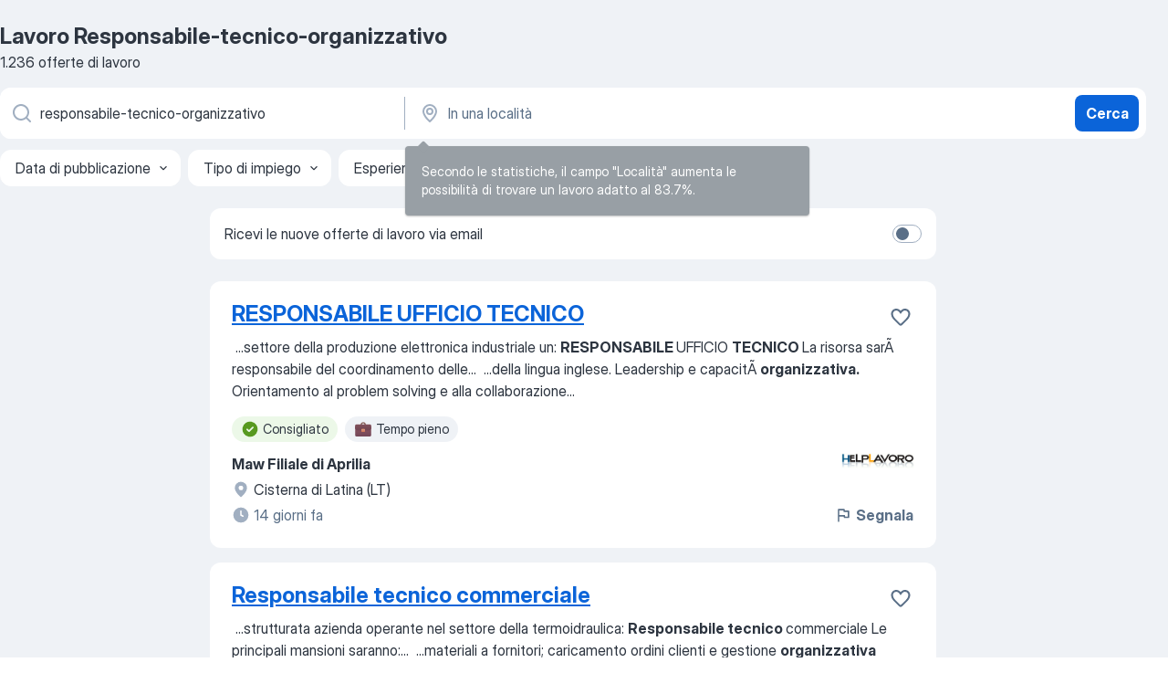

--- FILE ---
content_type: text/html
request_url: https://it.jooble.org/lavoro-responsabile+tecnico+organizzativo
body_size: 86275
content:
<!DOCTYPE html><html lang="it" xmlns="http://www.w3.org/1999/xhtml"><head><meta charset="utf-8"><link data-chunk="app" rel="stylesheet" href="/assets/app.d7861c77fcac614c88be.css"><link data-chunk="SERP" rel="stylesheet" href="/assets/SERP.5403231590819c7e1ddf.css"><meta name="viewport" content="width=device-width,initial-scale=1.0,maximum-scale=5" /><meta property="og:site_name" content="Jooble" /><meta property="og:locale" content="it" /><meta property="og:type" content="website" /><meta name="msvalidate.01" content="4E93DB804C5CCCD5B3AFF7486D4B2757" /><meta name="format-detection" content="telephone=no"><link rel="preconnect" href="https://www.googletagmanager.com" /><link rel="preconnect" href="https://www.google-analytics.com" /><link rel="dns-prefetch" href="https://www.google.com" /><link rel="dns-prefetch" href="https://apis.google.com" /><link rel="dns-prefetch" href="https://connect.facebook.net" /><link rel="dns-prefetch" href="https://www.facebook.com" /><link href="https://data-it.jooble.org/assets/fonts/inter-display.css" rel="stylesheet"><link href="https://data-it.jooble.org/assets/fonts/segoe.css" rel="stylesheet"><link rel="apple-touch-icon" href="/assets/images/favicon/ua/apple-touch-icon.png?v=4" /><link rel="apple-touch-icon" sizes="57x57" href="/assets/images/favicon/ua/apple-touch-icon-57x57.png?v=4" /><link rel="apple-touch-icon" sizes="60x60" href="/assets/images/favicon/ua/apple-touch-icon-60x60.png?v=4" /><link rel="apple-touch-icon" sizes="72x72" href="/assets/images/favicon/ua/apple-touch-icon-72x72.png?v=4" /><link rel="apple-touch-icon" sizes="76x76" href="/assets/images/favicon/ua/apple-touch-icon-76x76.png?v=4" /><link rel="apple-touch-icon" sizes="114x114" href="/assets/images/favicon/ua/apple-touch-icon-114x114.png?v=4" /><link rel="apple-touch-icon" sizes="120x120" href="/assets/images/favicon/ua/apple-touch-icon-120x120.png?v=4" /><link rel="apple-touch-icon" sizes="144x144" href="/assets/images/favicon/ua/apple-touch-icon-144x144.png?v=4" /><link rel="apple-touch-icon" sizes="152x152" href="/assets/images/favicon/ua/apple-touch-icon-152x152.png?v=4" /><link rel="apple-touch-icon" sizes="180x180" href="/assets/images/favicon/ua/apple-touch-icon-180x180.png?v=4" /><link rel="icon" type="image/png" sizes="16x16" href="/assets/images/favicon/ua/favicon-16x16.png?v=4"><link rel="icon" type="image/png" sizes="32x32" href="/assets/images/favicon/ua/favicon-32x32.png?v=4"><link rel="icon" type="image/png" sizes="48x48" href="/assets/images/favicon/ua/android-chrome-48x48.png?v=4"><link rel="icon" type="image/png" sizes="96x96" href="/assets/images/favicon/ua/android-chrome-96x96.png?v=4"><link rel="icon" type="image/png" sizes="144x144" href="/assets/images/favicon/ua/android-chrome-144x144.png?v=4"><link rel="icon" type="image/png" sizes="192x192" href="/assets/images/favicon/ua/android-chrome-192x192.png?v=4"><link rel="icon" type="image/png" sizes="194x194" href="/assets/images/favicon/ua/favicon-194x194.png?v=4"><link rel="icon" type="image/png" sizes="256x256" href="/assets/images/favicon/ua/android-chrome-256x256.png?v=4"><link rel="icon" type="image/png" sizes="384x384" href="/assets/images/favicon/ua/android-chrome-384x384.png?v=4"><link rel="icon" type="image/png" sizes="512x512" href="/assets/images/favicon/ua/android-chrome-512x512.png?v=4"><link rel="shortcut icon" type="image/x-icon" href="/assets/images/favicon/ua/favicon-ua.ico?v=4"><link rel="icon" href="/assets/images/favicon/ua/icon.svg?v=4" sizes="any" type="image/svg+xml"><meta name="msapplication-tooltip" content="Jooble"><meta name="msapplication-config" content="/browserconfig.xml"><meta name="msapplication-TileColor" content="#ffffff"><meta name="msapplication-TileImage" content="/assets/images/favicon/ua/mstile-144x144.png?v=4"><meta name="theme-color" content="#ffffff"><meta name="ir-site-verification-token" content="-1337664224"><script type="text/javascript" charset="utf-8">(function(g,o){g[o]=g[o]||function(){(g[o]['q']=g[o]['q']||[]).push(arguments)},g[o]['t']=1*new Date})(window,'_googCsa'); </script><script>!function(){if('PerformanceLongTaskTiming' in window) {var g=window.__tti={e:[]};g.o = new PerformanceObserver(function(l){g.e = g.e.concat(l.getEntries())});g.o.observe({entryTypes:['longtask']})}}();</script><script>!function(){var e,t,n,i,r={passive:!0,capture:!0},a=new Date,o=function(){i=[],t=-1,e=null,f(addEventListener)},c=function(i,r){e||(e=r,t=i,n=new Date,f(removeEventListener),u())},u=function(){if(t>=0&&t<n-a){var r={entryType:"first-input",name:e.type,target:e.target,cancelable:e.cancelable,startTime:e.timeStamp,processingStart:e.timeStamp+t};i.forEach((function(e){e(r)})),i=[]}},s=function(e){if(e.cancelable){var t=(e.timeStamp>1e12?new Date:performance.now())-e.timeStamp;"pointerdown"==e.type?function(e,t){var n=function(){c(e,t),a()},i=function(){a()},a=function(){removeEventListener("pointerup",n,r),removeEventListener("pointercancel",i,r)};addEventListener("pointerup",n,r),addEventListener("pointercancel",i,r)}(t,e):c(t,e)}},f=function(e){["mousedown","keydown","touchstart","pointerdown"].forEach((function(t){return e(t,s,r)}))},p="hidden"===document.visibilityState?0:1/0;addEventListener("visibilitychange",(function e(t){"hidden"===document.visibilityState&&(p=t.timeStamp,removeEventListener("visibilitychange",e,!0))}),!0);o(),self.webVitals={firstInputPolyfill:function(e){i.push(e),u()},resetFirstInputPolyfill:o,get firstHiddenTime(){return p}}}();</script><title data-rh="true">Lavoro Urgente: Responsabile-tecnico-organizzativo - Novembre 2025 - 1236+ Offerte - Jooble.it</title><link data-rh="true" rel="canonical" href="https://it.jooble.org/lavoro-responsabile+tecnico+organizzativo"/><meta data-rh="true" name="keywords" content="Lavoro Responsabile-tecnico-organizzativo, offerte lavoro Responsabile-tecnico-organizzativo, lavoro, offerte lavoro"/><meta data-rh="true" name="description" content="Lavoro come Responsabile-tecnico-organizzativo. Abbiamo trovato 94.000+ offerte di lavoro. Lavoro a tempo pieno, temporaneo e part-time. Stipendio competitivo. Informazione sui datori di lavoro. Jooble ti aiuterà a trovare il lavoro dei tuoi sogni."/><meta data-rh="true" name="robots" content="noindex"/><meta data-rh="true" property="og:image" content="/assets/images/open_graph/og_image.png"/><meta data-rh="true" property="og:url" content="https://it.jooble.org/lavoro-responsabile+tecnico+organizzativo"/><meta data-rh="true" property="og:title" content="Lavoro Urgente: Responsabile-tecnico-organizzativo - Novembre 2025 - 1236+ Offerte - Jooble.it"/><meta data-rh="true" property="og:description" content="Lavoro come Responsabile-tecnico-organizzativo. Abbiamo trovato 94.000+ offerte di lavoro. Lavoro a tempo pieno, temporaneo e part-time. Stipendio competitivo. Informazione sui datori di lavoro. Jooble ti aiuterà a trovare il lavoro dei tuoi sogni."/><script data-rh="true" type="application/ld+json">{"@context":"https://schema.org","@type":"BreadcrumbList","itemListElement":[[{"@type":"ListItem","position":1,"item":{"@id":"https://it.jooble.org","name":"Lavoro"}},{"@type":"ListItem","position":2,"item":{"name":"Responsabile-tecnico-organizzativo"}}]]}</script><script data-rh="true" type="application/ld+json">{"@context":"https://schema.org","@type":"ItemList","numberOfItems":30,"itemListElement":[[{"@type":"ListItem","position":1,"url":"https://it.jooble.org/jdp/8773751192895474513"},{"@type":"ListItem","position":2,"url":"https://it.jooble.org/jdp/8827504143726463530"},{"@type":"ListItem","position":3,"url":"https://it.jooble.org/jdp/-3502171299019535377"},{"@type":"ListItem","position":4,"url":"https://it.jooble.org/jdp/7823331257304187901"},{"@type":"ListItem","position":5,"url":"https://it.jooble.org/jdp/7834744660591812188"},{"@type":"ListItem","position":6,"url":"https://it.jooble.org/jdp/7065691243489781855"},{"@type":"ListItem","position":7,"url":"https://it.jooble.org/jdp/-3027732503278795035"},{"@type":"ListItem","position":8,"url":"https://it.jooble.org/jdp/-8233080612350244092"},{"@type":"ListItem","position":9,"url":"https://it.jooble.org/jdp/4648856188136430412"},{"@type":"ListItem","position":10,"url":"https://it.jooble.org/jdp/-1301429832630035661"},{"@type":"ListItem","position":11,"url":"https://it.jooble.org/jdp/784281773931363344"},{"@type":"ListItem","position":12,"url":"https://it.jooble.org/jdp/-4497603683322175582"},{"@type":"ListItem","position":13,"url":"https://it.jooble.org/jdp/7721519912527318829"},{"@type":"ListItem","position":14,"url":"https://it.jooble.org/jdp/-5786954248532269225"},{"@type":"ListItem","position":15,"url":"https://it.jooble.org/jdp/-2578496993849631158"},{"@type":"ListItem","position":16,"url":"https://it.jooble.org/jdp/-6339482876397828201"},{"@type":"ListItem","position":17,"url":"https://it.jooble.org/jdp/3807149337396777776"},{"@type":"ListItem","position":18,"url":"https://it.jooble.org/jdp/6841613088522419516"},{"@type":"ListItem","position":19,"url":"https://it.jooble.org/jdp/-893282946830853524"},{"@type":"ListItem","position":20,"url":"https://it.jooble.org/jdp/-2047681771206608875"},{"@type":"ListItem","position":21,"url":"https://it.jooble.org/jdp/-2098789476313253817"},{"@type":"ListItem","position":22,"url":"https://it.jooble.org/jdp/-2489203406791140405"},{"@type":"ListItem","position":23,"url":"https://it.jooble.org/jdp/-7981197777864100588"},{"@type":"ListItem","position":24,"url":"https://it.jooble.org/jdp/6604079480701201051"},{"@type":"ListItem","position":25,"url":"https://it.jooble.org/jdp/-5805995201860154332"},{"@type":"ListItem","position":26,"url":"https://it.jooble.org/jdp/6898710619242924192"},{"@type":"ListItem","position":27,"url":"https://it.jooble.org/jdp/-5384529046669466446"},{"@type":"ListItem","position":28,"url":"https://it.jooble.org/jdp/7758308005857780085"},{"@type":"ListItem","position":29,"url":"https://it.jooble.org/jdp/-6010344579246425352"},{"@type":"ListItem","position":30,"url":"https://it.jooble.org/jdp/-8125374215465421410"}]]}</script></head><body ondragstart="return false"><div id="app"><div class="zR2N9v"><div class="_1G2nM4"><div></div><div id="serpContainer" class="_0CG45k"><div class="+MdXgT"><header class="VavEB9"><div class="qD9dwK"><h1 class="_518B8Z">Lavoro Responsabile-tecnico-organizzativo</h1><div company="p" class="cXVOTD">1236 offerte di lavoro</div></div><div class=""><form class="CXE+FW" data-test-name="_searchForm"><div class="tXoMlu"><div class="kySr3o EIHqTW"><div class="H-KSNn"><div class="Y6LTZC RKazSn"><div class="_0vIToK"><svg class="BC4g2E abyhUO gexuVd kPZVKg"><use xlink:href="/assets/sprite.DJxVHyQ5SZTh8Kx40zWd.svg#icon-magnifier-usage"></use></svg><input id="input_:R55ioh:" class="_2cXMBT aHpE4r _5sX2B+" placeholder="Sto cercando le offerte di lavoro..." type="text" spellcheck="false" name="keyword" autoComplete="off" autoCapitalize="off" data-test-name="_searchFormKeywordInput" aria-label="Indica che lavoro cerchi" value="responsabile-tecnico-organizzativo"/></div></div></div></div><div class="kySr3o _9+Weu7"><div class="H-KSNn"><div class="Y6LTZC RKazSn"><div class="_0vIToK"><svg class="BC4g2E abyhUO gexuVd kPZVKg"><use xlink:href="/assets/sprite.DJxVHyQ5SZTh8Kx40zWd.svg#icon-map_marker-usage"></use></svg><input id="tbRegion" class="_2cXMBT aHpE4r _5sX2B+" placeholder="In una località" type="text" spellcheck="false" name="region" autoComplete="off" autoCapitalize="off" data-test-name="_searchFormRegionInput" aria-label="Indica la città in cui stai cercando lavoro" value=""/></div></div></div></div></div><button type="submit" class="VMdYVt i6dNg1 oUsVL7 xVPKbj ZuTpxY">Cerca</button></form></div><div class="p7hDF8"><div class="apmZrt" data-test-name="_smartTagsFilter"><div class="wYznI5"><span class="_1apRDx">Data di pubblicazione</span><svg class="KaSFrq DuJhnH GM7Sgs _398Jb4"><use xlink:href="/assets/sprite.DJxVHyQ5SZTh8Kx40zWd.svg#icon-chevron_down-usage"></use></svg></div><div class="wYznI5"><span class="_1apRDx">Tipo di impiego</span><svg class="KaSFrq DuJhnH GM7Sgs _398Jb4"><use xlink:href="/assets/sprite.DJxVHyQ5SZTh8Kx40zWd.svg#icon-chevron_down-usage"></use></svg></div><div class="wYznI5"><span class="_1apRDx">Esperienza lavorativa</span><svg class="KaSFrq DuJhnH GM7Sgs _398Jb4"><use xlink:href="/assets/sprite.DJxVHyQ5SZTh8Kx40zWd.svg#icon-chevron_down-usage"></use></svg></div><div class="wYznI5"><span class="_1apRDx">Località</span><svg class="KaSFrq DuJhnH GM7Sgs _398Jb4"><use xlink:href="/assets/sprite.DJxVHyQ5SZTh8Kx40zWd.svg#icon-chevron_down-usage"></use></svg></div><div class="wYznI5"><span class="_1apRDx">Stipendio</span><svg class="KaSFrq DuJhnH GM7Sgs _398Jb4"><use xlink:href="/assets/sprite.DJxVHyQ5SZTh8Kx40zWd.svg#icon-chevron_down-usage"></use></svg></div></div></div></header><div class="y+s7YY"><div class="Amjssv"><main class="toVmC+" role="main"><div class="NeCPdn" id="topBarContainer"><div class="dKIuea"><div class="pfddcp xPgV1+"><div class="Z7rxKJ"><span class="ahUpuK">Ricevi le nuove offerte di lavoro via email</span><div class="rV3P9b H6hBvI RDT4pD seXaaO"><input id="SubscriptionSwitcher" type="checkbox" aria-label="SubscriptionSwitcher"/><label for="SubscriptionSwitcher"><span data-switch="pill" data-caption="false"><span data-switch="round"></span></span></label></div></div></div></div></div><div class="bXbgrv" id="serpContent"><div><div class="infinite-scroll-component__outerdiv"><div class="infinite-scroll-component ZbPfXY _serpContentBlock" style="height:auto;overflow:auto;-webkit-overflow-scrolling:touch"><div><ul class="kiBEcn"><li></li><li><div id="8773751192895474513" data-test-name="_jobCard" class="+n4WEb rHG1ci"><div class="_9q4Aij"><h2 class="jA9gFS dUatPc"><a class="_8w9Ce2 tUC4Fj _6i4Nb0 wtCvxI job_card_link" target="_blank" href="https://it.jooble.org/jdp/8773751192895474513">RESPONSABILE UFFICIO TECNICO</a></h2><div class="_5A-eEY"><div class="Bdpujj"><button type="button" class="ZapzXe _9WpygY XEfYdx JFkX+L vMdXr7 RNbuqd" data-test-name="jobFavoritesButton__8773751192895474513" aria-label="Salvare l&#x27;offerta di lavoro nei preferiti"><span class="H2e2t1 +gVFyQ"><svg class="KaSFrq JAzKjj _0ng4na"><use xlink:href="/assets/sprite.DJxVHyQ5SZTh8Kx40zWd.svg#icon-heart_outline-usage"></use></svg></span></button></div></div></div><div><div class="QZH8mt"><div class="GEyos4">&nbsp;...<span>settore della produzione elettronica industriale un: 
 </span><b>RESPONSABILE </b><span>UFFICIO </span><b>TECNICO </b><span>

 La risorsa sarÃ responsabile del coordinamento delle</span>...&nbsp;&nbsp;...<span>della lingua inglese. 
 Leadership e capacitÃ </span><b>organizzativa.</b><span> 
 Orientamento al problem solving e alla collaborazione</span>...&nbsp;</div><div class="rvi8+s"><div class="tXxXy-"><div data-name="suggested" data-test-name="_highlightedTag" class="K8ZLnh tag fT460t"><svg class="KaSFrq DuJhnH GeatqJ"><use xlink:href="/assets/sprite.DJxVHyQ5SZTh8Kx40zWd.svg#icon-check_match-usage"></use></svg>Consigliato</div><div data-name="tempo_pieno" data-test-name="_jobTag" class="K8ZLnh tag _7Amkfs"><div class="uE1IG0" style="background-image:url(/assets/images/tagIconsNew/emoji_briefcase.svg)"></div>Tempo pieno</div></div></div></div><div class="L4BhzZ wrapper__new_tags_design bLrJMm"><div class="j+648w"><button type="button" class="ZapzXe _9WpygY JFkX+L vMdXr7 _9ofHq7" data-test-name="_reportJobButtonSerp"><span class="H2e2t1 w87w0E"><svg class="KaSFrq xY3sEm _0ng4na cS9jE1"><use xlink:href="/assets/sprite.DJxVHyQ5SZTh8Kx40zWd.svg#icon-flag-usage"></use></svg></span>Segnala</button><img src="/css/images/plogo/74.gif" class="yUFQEM" aria-hidden="true" alt="dteCompanyLogo"/></div><div class="E6E0jY"><div class="pXyhD4 VeoRvG"><div class="heru4z"><p class="z6WlhX" data-test-name="_companyName">Maw Filiale di Aprilia</p></div></div><div class="blapLw gj1vO6 fhg31q nxYYVJ"><svg class="BC4g2E c6AqqO gexuVd kE3ssB DlQ0Ty icon_gray_soft mdorqd"><use xlink:href="/assets/sprite.DJxVHyQ5SZTh8Kx40zWd.svg#icon-map_marker_filled-usage"></use></svg><div class="caption NTRJBV">Cisterna di Latina (LT)</div></div><div class="blapLw gj1vO6 fhg31q fGYTou"><svg class="BC4g2E c6AqqO gexuVd kE3ssB DlQ0Ty icon_gray_soft jjtReA"><use xlink:href="/assets/sprite.DJxVHyQ5SZTh8Kx40zWd.svg#icon-clock_filled-usage"></use></svg><div class="caption Vk-5Da">14 giorni fa</div></div></div></div></div></div></li><li><div id="8827504143726463530" data-test-name="_jobCard" class="+n4WEb rHG1ci"><div class="_9q4Aij"><h2 class="jA9gFS dUatPc"><a class="_8w9Ce2 tUC4Fj _6i4Nb0 wtCvxI job_card_link" target="_blank" href="https://it.jooble.org/jdp/8827504143726463530">Responsabile tecnico commerciale</a></h2><div class="_5A-eEY"><div class="Bdpujj"><button type="button" class="ZapzXe _9WpygY XEfYdx JFkX+L vMdXr7 RNbuqd" data-test-name="jobFavoritesButton__8827504143726463530" aria-label="Salvare l&#x27;offerta di lavoro nei preferiti"><span class="H2e2t1 +gVFyQ"><svg class="KaSFrq JAzKjj _0ng4na"><use xlink:href="/assets/sprite.DJxVHyQ5SZTh8Kx40zWd.svg#icon-heart_outline-usage"></use></svg></span></button></div></div></div><div><div class="QZH8mt"><div class="GEyos4">&nbsp;...<span>strutturata azienda operante nel settore della termoidraulica: 
 </span><b>Responsabile tecnico </b><span>commerciale 
 Le principali mansioni saranno:</span>...&nbsp;&nbsp;...<span>materiali a fornitori; 
 caricamento ordini clienti e gestione </span><b>organizzativa </b><span>commesse; 
 trattative commerciali; 
 elaborazione</span>...&nbsp;</div><div class="rvi8+s"><div class="tXxXy-"><div data-name="suggested" data-test-name="_highlightedTag" class="K8ZLnh tag fT460t"><svg class="KaSFrq DuJhnH GeatqJ"><use xlink:href="/assets/sprite.DJxVHyQ5SZTh8Kx40zWd.svg#icon-check_match-usage"></use></svg>Consigliato</div><div data-name="tempo_pieno" data-test-name="_jobTag" class="K8ZLnh tag _7Amkfs"><div class="uE1IG0" style="background-image:url(/assets/images/tagIconsNew/emoji_briefcase.svg)"></div>Tempo pieno</div><div data-name="dal_lunedi_al_venerdi" data-test-name="_jobTag" class="K8ZLnh tag _7Amkfs"><div class="uE1IG0" style="background-image:url(/assets/images/tagIconsNew/emoji_tear_off_calendar.svg)"></div>Dal lunedì al venerdì</div></div></div></div><div class="L4BhzZ wrapper__new_tags_design bLrJMm"><div class="j+648w"><button type="button" class="ZapzXe _9WpygY JFkX+L vMdXr7 _9ofHq7" data-test-name="_reportJobButtonSerp"><span class="H2e2t1 w87w0E"><svg class="KaSFrq xY3sEm _0ng4na cS9jE1"><use xlink:href="/assets/sprite.DJxVHyQ5SZTh8Kx40zWd.svg#icon-flag-usage"></use></svg></span>Segnala</button><img src="/css/images/plogo/16219.gif" class="yUFQEM" aria-hidden="true" alt="dteCompanyLogo"/></div><div class="E6E0jY"><div class="pXyhD4 VeoRvG"><div class="heru4z"><p class="z6WlhX" data-test-name="_companyName">ADECCO ITALIA S.p.A.</p></div></div><div class="blapLw gj1vO6 fhg31q nxYYVJ"><svg class="BC4g2E c6AqqO gexuVd kE3ssB DlQ0Ty icon_gray_soft mdorqd"><use xlink:href="/assets/sprite.DJxVHyQ5SZTh8Kx40zWd.svg#icon-map_marker_filled-usage"></use></svg><div class="caption NTRJBV">Ravenna</div></div><div class="blapLw gj1vO6 fhg31q fGYTou"><svg class="BC4g2E c6AqqO gexuVd kE3ssB DlQ0Ty icon_gray_soft jjtReA"><use xlink:href="/assets/sprite.DJxVHyQ5SZTh8Kx40zWd.svg#icon-clock_filled-usage"></use></svg><div class="caption Vk-5Da">2 giorni fa</div></div></div></div></div></div></li><li><div id="-3502171299019535377" data-test-name="_jobCard" class="+n4WEb rHG1ci"><div class="_9q4Aij"><h2 class="jA9gFS dUatPc"><a class="_8w9Ce2 tUC4Fj _6i4Nb0 wtCvxI job_card_link" target="_blank" href="https://it.jooble.org/jdp/-3502171299019535377">RESPONSABILE ASSISTENZA TECNICA</a></h2><div class="_5A-eEY"><div class="Bdpujj"><button type="button" class="ZapzXe _9WpygY XEfYdx JFkX+L vMdXr7 RNbuqd" data-test-name="jobFavoritesButton__-3502171299019535377" aria-label="Salvare l&#x27;offerta di lavoro nei preferiti"><span class="H2e2t1 +gVFyQ"><svg class="KaSFrq JAzKjj _0ng4na"><use xlink:href="/assets/sprite.DJxVHyQ5SZTh8Kx40zWd.svg#icon-heart_outline-usage"></use></svg></span></button></div></div></div><div><div class="QZH8mt"><div class="GEyos4">&nbsp;...<span>progettazione e realizzazione di macchinari industriali, un  </span><b>RESPONSABILE </b><span>ASSISTENZA </span><b>TECNICA.</b><span>  
 La risorsa si occuperà della gestione ed</span>...&nbsp;&nbsp;...<span>MANSIONI: 
 gestione del supporto post-vendita; 
 </span><b>organizzazione </b><span>ed esecuzione degli interventi tecnici; 
 assemblaggio</span>...&nbsp;</div><div class="rvi8+s"><div class="tXxXy-"><div data-name="suggested" data-test-name="_highlightedTag" class="K8ZLnh tag fT460t"><svg class="KaSFrq DuJhnH GeatqJ"><use xlink:href="/assets/sprite.DJxVHyQ5SZTh8Kx40zWd.svg#icon-check_match-usage"></use></svg>Consigliato</div><div data-name="tempo_pieno" data-test-name="_jobTag" class="K8ZLnh tag _7Amkfs"><div class="uE1IG0" style="background-image:url(/assets/images/tagIconsNew/emoji_briefcase.svg)"></div>Tempo pieno</div></div></div></div><div class="L4BhzZ wrapper__new_tags_design bLrJMm"><div class="j+648w"><button type="button" class="ZapzXe _9WpygY JFkX+L vMdXr7 _9ofHq7" data-test-name="_reportJobButtonSerp"><span class="H2e2t1 w87w0E"><svg class="KaSFrq xY3sEm _0ng4na cS9jE1"><use xlink:href="/assets/sprite.DJxVHyQ5SZTh8Kx40zWd.svg#icon-flag-usage"></use></svg></span>Segnala</button><img src="/css/images/plogo/74.gif" class="yUFQEM" aria-hidden="true" alt="dteCompanyLogo"/></div><div class="E6E0jY"><div class="pXyhD4 VeoRvG"><div class="heru4z"><p class="z6WlhX" data-test-name="_companyName">Orienta Filiale di Pordenone</p></div></div><div class="blapLw gj1vO6 fhg31q nxYYVJ"><svg class="BC4g2E c6AqqO gexuVd kE3ssB DlQ0Ty icon_gray_soft mdorqd"><use xlink:href="/assets/sprite.DJxVHyQ5SZTh8Kx40zWd.svg#icon-map_marker_filled-usage"></use></svg><div class="caption NTRJBV">Pordenone (PN)</div></div><div class="blapLw gj1vO6 fhg31q fGYTou"><svg class="BC4g2E c6AqqO gexuVd kE3ssB DlQ0Ty icon_gray_soft jjtReA"><use xlink:href="/assets/sprite.DJxVHyQ5SZTh8Kx40zWd.svg#icon-clock_filled-usage"></use></svg><div class="caption Vk-5Da">1 giorno fa</div></div></div></div></div></div></li><li><div id="7823331257304187901" data-test-name="_jobCard" class="+n4WEb rHG1ci"><div class="_9q4Aij"><h2 class="jA9gFS dUatPc"><a class="_8w9Ce2 tUC4Fj _6i4Nb0 wtCvxI job_card_link" target="_blank" href="https://it.jooble.org/jdp/7823331257304187901">Geometra / Responsabile Tecnico</a></h2><div class="_5A-eEY"><div class="Bdpujj"><button type="button" class="ZapzXe _9WpygY XEfYdx JFkX+L vMdXr7 RNbuqd" data-test-name="jobFavoritesButton__7823331257304187901" aria-label="Salvare l&#x27;offerta di lavoro nei preferiti"><span class="H2e2t1 +gVFyQ"><svg class="KaSFrq JAzKjj _0ng4na"><use xlink:href="/assets/sprite.DJxVHyQ5SZTh8Kx40zWd.svg#icon-heart_outline-usage"></use></svg></span></button></div></div></div><div><div class="QZH8mt"><div class="GEyos4">&nbsp;...<span>Selezione  ricerca per azienda cliente un/una  Geometra / </span><b>Responsabile Tecnico </b><span> con esperienza consolidata nella  gestione di cantieri, aziende</span>...&nbsp;&nbsp;...<span>e/o  amministrazione condominiale  ; 
 Capacità </span><b>organizzative </b><span>e di pianificazione; 
 Buone doti relazionali, problem solving</span>...&nbsp;</div><div class="rvi8+s"><div class="tXxXy-"><div data-name="suggested" data-test-name="_highlightedTag" class="K8ZLnh tag fT460t"><svg class="KaSFrq DuJhnH GeatqJ"><use xlink:href="/assets/sprite.DJxVHyQ5SZTh8Kx40zWd.svg#icon-check_match-usage"></use></svg>Consigliato</div><div data-name="contratto" data-test-name="_jobTag" class="K8ZLnh tag _7Amkfs"><div class="uE1IG0" style="background-image:url(/assets/images/tagIconsNew/emoji_briefcase.svg)"></div>Contratto</div></div></div></div><div class="L4BhzZ wrapper__new_tags_design bLrJMm"><div class="j+648w"><button type="button" class="ZapzXe _9WpygY JFkX+L vMdXr7 _9ofHq7" data-test-name="_reportJobButtonSerp"><span class="H2e2t1 w87w0E"><svg class="KaSFrq xY3sEm _0ng4na cS9jE1"><use xlink:href="/assets/sprite.DJxVHyQ5SZTh8Kx40zWd.svg#icon-flag-usage"></use></svg></span>Segnala</button><img src="/css/images/plogo/74.gif" class="yUFQEM" aria-hidden="true" alt="dteCompanyLogo"/></div><div class="E6E0jY"><div class="pXyhD4 VeoRvG"><div class="heru4z"><p class="z6WlhX" data-test-name="_companyName">ADHR GROUP Santa Croce sull&#x27;Arno</p></div></div><div class="blapLw gj1vO6 fhg31q nxYYVJ"><svg class="BC4g2E c6AqqO gexuVd kE3ssB DlQ0Ty icon_gray_soft mdorqd"><use xlink:href="/assets/sprite.DJxVHyQ5SZTh8Kx40zWd.svg#icon-map_marker_filled-usage"></use></svg><div class="caption NTRJBV">Provincia di Prato</div></div><div class="blapLw gj1vO6 fhg31q fGYTou"><svg class="BC4g2E c6AqqO gexuVd kE3ssB DlQ0Ty icon_gray_soft jjtReA"><use xlink:href="/assets/sprite.DJxVHyQ5SZTh8Kx40zWd.svg#icon-clock_filled-usage"></use></svg><div class="caption Vk-5Da">2 ore fa<span class="TJqLwY">Nuova</span></div></div></div></div></div></div></li><li><div id="7834744660591812188" data-test-name="_jobCard" class="+n4WEb rHG1ci"><div class="_9q4Aij"><h2 class="jA9gFS dUatPc"><a class="_8w9Ce2 tUC4Fj _6i4Nb0 wtCvxI job_card_link" target="_blank" href="https://it.jooble.org/jdp/7834744660591812188">Responsabile Tecnico di Cantiere</a></h2><div class="_5A-eEY"><div class="Bdpujj"><button type="button" class="ZapzXe _9WpygY XEfYdx JFkX+L vMdXr7 RNbuqd" data-test-name="jobFavoritesButton__7834744660591812188" aria-label="Salvare l&#x27;offerta di lavoro nei preferiti"><span class="H2e2t1 +gVFyQ"><svg class="KaSFrq JAzKjj _0ng4na"><use xlink:href="/assets/sprite.DJxVHyQ5SZTh8Kx40zWd.svg#icon-heart_outline-usage"></use></svg></span></button></div></div></div><div><div class="QZH8mt"><div class="GEyos4">&nbsp;...<span>operante nel settore edile a Codogno (LO), ricerca un/una: 
 </span><b>Responsabile Tecnico </b><span>di Cantiere 
 Mansioni da svolgere: 
 Il/la candidato/a</span>...&nbsp;&nbsp;...<span>, il servizio igiene, sicurezza e ambiente; 
- </span><b>Organizzare </b><span>e seguire il monitoraggio di stato avanzamento lavori; 
-</span>...&nbsp;</div><div class="rvi8+s"><div class="tXxXy-"><div data-name="suggested" data-test-name="_highlightedTag" class="K8ZLnh tag fT460t"><svg class="KaSFrq DuJhnH GeatqJ"><use xlink:href="/assets/sprite.DJxVHyQ5SZTh8Kx40zWd.svg#icon-check_match-usage"></use></svg>Consigliato</div><div data-name="tempo_pieno" data-test-name="_jobTag" class="K8ZLnh tag _7Amkfs"><div class="uE1IG0" style="background-image:url(/assets/images/tagIconsNew/emoji_briefcase.svg)"></div>Tempo pieno</div><div data-name="contratto" data-test-name="_jobTag" class="K8ZLnh tag _7Amkfs"><div class="uE1IG0" style="background-image:url(/assets/images/tagIconsNew/emoji_briefcase.svg)"></div>Contratto</div><div data-name="lavorare_da_casa" data-test-name="_jobTag" class="K8ZLnh tag _7Amkfs"><div class="uE1IG0" style="background-image:url(/assets/images/tagIconsNew/emoji_round_pushpin.svg)"></div>Lavorare da casa</div><div data-name="inizio_immediato" data-test-name="_jobTag" class="K8ZLnh tag _7Amkfs"><div class="uE1IG0" style="background-image:url(/assets/images/tagIconsNew/emoji_round_pushpin.svg)"></div>Inizio immediato</div><div data-name="auto_aziendale" data-test-name="_jobTag" class="K8ZLnh tag _7Amkfs"><div class="uE1IG0" style="background-image:url(/assets/images/tagIconsNew/emoji_round_pushpin.svg)"></div>Auto aziendale</div><div data-name="lavoro_su_turni" data-test-name="_jobTag" class="K8ZLnh tag _7Amkfs"><div class="uE1IG0" style="background-image:url(/assets/images/tagIconsNew/emoji_tear_off_calendar.svg)"></div>Lavoro su turni</div><div data-name="orari_flessibili" data-test-name="_jobTag" class="K8ZLnh tag _7Amkfs"><div class="uE1IG0" style="background-image:url(/assets/images/tagIconsNew/emoji_tear_off_calendar.svg)"></div>Orari flessibili</div></div></div></div><div class="L4BhzZ wrapper__new_tags_design bLrJMm"><div class="j+648w"><button type="button" class="ZapzXe _9WpygY JFkX+L vMdXr7 _9ofHq7" data-test-name="_reportJobButtonSerp"><span class="H2e2t1 w87w0E"><svg class="KaSFrq xY3sEm _0ng4na cS9jE1"><use xlink:href="/assets/sprite.DJxVHyQ5SZTh8Kx40zWd.svg#icon-flag-usage"></use></svg></span>Segnala</button><img src="/css/images/plogo/16219.gif" class="yUFQEM" aria-hidden="true" alt="dteCompanyLogo"/></div><div class="E6E0jY"><div class="pXyhD4 VeoRvG"><div class="heru4z"><p class="z6WlhX" data-test-name="_companyName">IQM selezione S.r.l.</p></div></div><div class="blapLw gj1vO6 fhg31q nxYYVJ"><svg class="BC4g2E c6AqqO gexuVd kE3ssB DlQ0Ty icon_gray_soft mdorqd"><use xlink:href="/assets/sprite.DJxVHyQ5SZTh8Kx40zWd.svg#icon-map_marker_filled-usage"></use></svg><div class="caption NTRJBV">Codogno (LO)</div></div><div class="blapLw gj1vO6 fhg31q fGYTou"><svg class="BC4g2E c6AqqO gexuVd kE3ssB DlQ0Ty icon_gray_soft jjtReA"><use xlink:href="/assets/sprite.DJxVHyQ5SZTh8Kx40zWd.svg#icon-clock_filled-usage"></use></svg><div class="caption Vk-5Da">5 giorni fa</div></div></div></div></div></div></li><li><div id="7065691243489781855" data-test-name="_jobCard" class="+n4WEb rHG1ci"><div class="_9q4Aij"><h2 class="jA9gFS dUatPc"><a class="_8w9Ce2 tUC4Fj _6i4Nb0 wtCvxI job_card_link" target="_blank" href="https://it.jooble.org/jdp/7065691243489781855">Responsabile tecnico di cantiere</a></h2><div class="_5A-eEY"><div class="Bdpujj"><button type="button" class="ZapzXe _9WpygY XEfYdx JFkX+L vMdXr7 RNbuqd" data-test-name="jobFavoritesButton__7065691243489781855" aria-label="Salvare l&#x27;offerta di lavoro nei preferiti"><span class="H2e2t1 +gVFyQ"><svg class="KaSFrq JAzKjj _0ng4na"><use xlink:href="/assets/sprite.DJxVHyQ5SZTh8Kx40zWd.svg#icon-heart_outline-usage"></use></svg></span></button></div></div></div><div><div class="QZH8mt"><div class="GEyos4">&nbsp;...<span>settore impiantistico termoidraulico, siamo alla ricerca di: 1 </span><b>Responsabile tecnico </b><span>di cantiere. La figura ricercata avrà un ruolo centrale</span>...&nbsp;&nbsp;...<span>al direttore tecnico. Responsabilità Pianificazione e </span><b>organizzazione:</b><span> definire le modalità e i tempi di esecuzione delle lavorazioni</span>...&nbsp;</div><div class="rvi8+s"><div class="tXxXy-"><div data-name="suggested" data-test-name="_highlightedTag" class="K8ZLnh tag fT460t"><svg class="KaSFrq DuJhnH GeatqJ"><use xlink:href="/assets/sprite.DJxVHyQ5SZTh8Kx40zWd.svg#icon-check_match-usage"></use></svg>Consigliato</div><div data-name="tempo_pieno" data-test-name="_jobTag" class="K8ZLnh tag _7Amkfs"><div class="uE1IG0" style="background-image:url(/assets/images/tagIconsNew/emoji_briefcase.svg)"></div>Tempo pieno</div><div data-name="auto_aziendale" data-test-name="_jobTag" class="K8ZLnh tag _7Amkfs"><div class="uE1IG0" style="background-image:url(/assets/images/tagIconsNew/emoji_round_pushpin.svg)"></div>Auto aziendale</div><div data-name="1_giorno_alla_settimana" data-test-name="_jobTag" class="K8ZLnh tag _7Amkfs"><div class="uE1IG0" style="background-image:url(/assets/images/tagIconsNew/emoji_tear_off_calendar.svg)"></div>1 giorno alla settimana</div><div data-name="2_giorni_alla_settimana" data-test-name="_jobTag" class="K8ZLnh tag _7Amkfs"><div class="uE1IG0" style="background-image:url(/assets/images/tagIconsNew/emoji_tear_off_calendar.svg)"></div>2 giorni a settimana</div></div></div></div><div class="L4BhzZ wrapper__new_tags_design bLrJMm"><div class="j+648w"><button type="button" class="ZapzXe _9WpygY JFkX+L vMdXr7 _9ofHq7" data-test-name="_reportJobButtonSerp"><span class="H2e2t1 w87w0E"><svg class="KaSFrq xY3sEm _0ng4na cS9jE1"><use xlink:href="/assets/sprite.DJxVHyQ5SZTh8Kx40zWd.svg#icon-flag-usage"></use></svg></span>Segnala</button><img src="/css/images/plogo/16219.gif" class="yUFQEM" aria-hidden="true" alt="dteCompanyLogo"/></div><div class="E6E0jY"><div class="pXyhD4 VeoRvG"><div class="heru4z"><p class="z6WlhX" data-test-name="_companyName">ADECCO ITALIA S.p.A.</p></div></div><div class="blapLw gj1vO6 fhg31q nxYYVJ"><svg class="BC4g2E c6AqqO gexuVd kE3ssB DlQ0Ty icon_gray_soft mdorqd"><use xlink:href="/assets/sprite.DJxVHyQ5SZTh8Kx40zWd.svg#icon-map_marker_filled-usage"></use></svg><div class="caption NTRJBV">Milano</div></div><div class="blapLw gj1vO6 fhg31q fGYTou"><svg class="BC4g2E c6AqqO gexuVd kE3ssB DlQ0Ty icon_gray_soft jjtReA"><use xlink:href="/assets/sprite.DJxVHyQ5SZTh8Kx40zWd.svg#icon-clock_filled-usage"></use></svg><div class="caption Vk-5Da">2 giorni fa</div></div></div></div></div></div></li><li><div id="-3027732503278795035" data-test-name="_jobCard" class="+n4WEb rHG1ci"><div class="_9q4Aij"><h2 class="jA9gFS dUatPc"><a class="_8w9Ce2 tUC4Fj _6i4Nb0 wtCvxI job_card_link" target="_blank" href="https://it.jooble.org/jdp/-3027732503278795035">Responsabile Assistenza Tecnica</a></h2><div class="_5A-eEY"><div class="Bdpujj"><button type="button" class="ZapzXe _9WpygY XEfYdx JFkX+L vMdXr7 RNbuqd" data-test-name="jobFavoritesButton__-3027732503278795035" aria-label="Salvare l&#x27;offerta di lavoro nei preferiti"><span class="H2e2t1 +gVFyQ"><svg class="KaSFrq JAzKjj _0ng4na"><use xlink:href="/assets/sprite.DJxVHyQ5SZTh8Kx40zWd.svg#icon-heart_outline-usage"></use></svg></span></button></div></div></div><div><div class="QZH8mt"><div class="GEyos4">&nbsp;...<span>dalle aziende! Singola offerta di lavoro 1 CATEGORIA: Assistenza </span><b>tecnica </b><span>/ post vendita installation commissioning Trattamento dati in</span>...&nbsp;&nbsp;...<span>in business e competitività di Aziende, Enti, </span><b>Organizzazioni.</b><span> Milano : Via Uberto Visconti di Modrone, 15 Catania : Via Gabriele</span>...&nbsp;</div><div class="rvi8+s"><div class="tXxXy-"><div data-name="suggested" data-test-name="_highlightedTag" class="K8ZLnh tag fT460t"><svg class="KaSFrq DuJhnH GeatqJ"><use xlink:href="/assets/sprite.DJxVHyQ5SZTh8Kx40zWd.svg#icon-check_match-usage"></use></svg>Consigliato</div></div></div></div><div class="L4BhzZ wrapper__new_tags_design bLrJMm"><div class="j+648w"><button type="button" class="ZapzXe _9WpygY JFkX+L vMdXr7 _9ofHq7" data-test-name="_reportJobButtonSerp"><span class="H2e2t1 w87w0E"><svg class="KaSFrq xY3sEm _0ng4na cS9jE1"><use xlink:href="/assets/sprite.DJxVHyQ5SZTh8Kx40zWd.svg#icon-flag-usage"></use></svg></span>Segnala</button><img src="/css/images/plogo/16219.gif" class="yUFQEM" aria-hidden="true" alt="dteCompanyLogo"/></div><div class="E6E0jY"><div class="pXyhD4 VeoRvG"><div class="heru4z"><p class="z6WlhX" data-test-name="_companyName">CMP Consulting</p></div></div><div class="blapLw gj1vO6 fhg31q nxYYVJ"><svg class="BC4g2E c6AqqO gexuVd kE3ssB DlQ0Ty icon_gray_soft mdorqd"><use xlink:href="/assets/sprite.DJxVHyQ5SZTh8Kx40zWd.svg#icon-map_marker_filled-usage"></use></svg><div class="caption NTRJBV">Milano</div></div><div class="blapLw gj1vO6 fhg31q fGYTou"><svg class="BC4g2E c6AqqO gexuVd kE3ssB DlQ0Ty icon_gray_soft jjtReA"><use xlink:href="/assets/sprite.DJxVHyQ5SZTh8Kx40zWd.svg#icon-clock_filled-usage"></use></svg><div class="caption Vk-5Da">4 giorni fa</div></div></div></div></div></div></li><li><div class="li6YgU" style="--ew-button-color:#F7F6F2;--ew-button-background-color:#014EFE"></div></li><li></li><li><div id="-8233080612350244092" data-test-name="_jobCard" class="+n4WEb rHG1ci"><div class="_9q4Aij"><h2 class="jA9gFS dUatPc"><a class="_8w9Ce2 tUC4Fj _6i4Nb0 wtCvxI job_card_link" target="_blank" href="https://it.jooble.org/jdp/-8233080612350244092">Responsabile Tecnico Operativo</a></h2><div class="_5A-eEY"><div class="Bdpujj"><button type="button" class="ZapzXe _9WpygY XEfYdx JFkX+L vMdXr7 RNbuqd" data-test-name="jobFavoritesButton__-8233080612350244092" aria-label="Salvare l&#x27;offerta di lavoro nei preferiti"><span class="H2e2t1 +gVFyQ"><svg class="KaSFrq JAzKjj _0ng4na"><use xlink:href="/assets/sprite.DJxVHyQ5SZTh8Kx40zWd.svg#icon-heart_outline-usage"></use></svg></span></button></div></div></div><div><div class="QZH8mt"><div class="GEyos4">&nbsp;...<span>Manpower Professional cerca per azienda multiservizi 
 </span><b>Responsabile Tecnico </b><span>Operativo 
 Obiettivo del ruolo: 
 Garantire la performance</span>...&nbsp;&nbsp;...<span>team manutentivo, affrontando criticità e ottimizzando l </span><b>organizzazione.</b><span> 
 Gestire il portafoglio commesse con attenzione ai risultati</span>...&nbsp;</div><div class="rvi8+s"><div class="tXxXy-"><div data-name="suggested" data-test-name="_highlightedTag" class="K8ZLnh tag fT460t"><svg class="KaSFrq DuJhnH GeatqJ"><use xlink:href="/assets/sprite.DJxVHyQ5SZTh8Kx40zWd.svg#icon-check_match-usage"></use></svg>Consigliato</div><div data-name="contratto" data-test-name="_jobTag" class="K8ZLnh tag _7Amkfs"><div class="uE1IG0" style="background-image:url(/assets/images/tagIconsNew/emoji_briefcase.svg)"></div>Contratto</div></div></div></div><div class="L4BhzZ wrapper__new_tags_design bLrJMm"><div class="j+648w"><button type="button" class="ZapzXe _9WpygY JFkX+L vMdXr7 _9ofHq7" data-test-name="_reportJobButtonSerp"><span class="H2e2t1 w87w0E"><svg class="KaSFrq xY3sEm _0ng4na cS9jE1"><use xlink:href="/assets/sprite.DJxVHyQ5SZTh8Kx40zWd.svg#icon-flag-usage"></use></svg></span>Segnala</button><img src="/css/images/plogo/74.gif" class="yUFQEM" aria-hidden="true" alt="dteCompanyLogo"/></div><div class="E6E0jY"><div class="pXyhD4 VeoRvG"><div class="heru4z"><p class="z6WlhX" data-test-name="_companyName">Manpower Permanent Triveneto Occidentale</p></div></div><div class="blapLw gj1vO6 fhg31q nxYYVJ"><svg class="BC4g2E c6AqqO gexuVd kE3ssB DlQ0Ty icon_gray_soft mdorqd"><use xlink:href="/assets/sprite.DJxVHyQ5SZTh8Kx40zWd.svg#icon-map_marker_filled-usage"></use></svg><div class="caption NTRJBV">Provincia di Trieste</div></div><div class="blapLw gj1vO6 fhg31q fGYTou"><svg class="BC4g2E c6AqqO gexuVd kE3ssB DlQ0Ty icon_gray_soft jjtReA"><use xlink:href="/assets/sprite.DJxVHyQ5SZTh8Kx40zWd.svg#icon-clock_filled-usage"></use></svg><div class="caption Vk-5Da">16 giorni fa</div></div></div></div></div></div></li><li><div id="4648856188136430412" data-test-name="_jobCard" class="+n4WEb rHG1ci"><div class="_9q4Aij"><h2 class="jA9gFS dUatPc"><a class="_8w9Ce2 tUC4Fj _6i4Nb0 wtCvxI job_card_link" target="_blank" href="https://it.jooble.org/jdp/4648856188136430412">Responsabile tecnico di cantiere</a></h2><div class="_5A-eEY"><div class="Bdpujj"><button type="button" class="ZapzXe _9WpygY XEfYdx JFkX+L vMdXr7 RNbuqd" data-test-name="jobFavoritesButton__4648856188136430412" aria-label="Salvare l&#x27;offerta di lavoro nei preferiti"><span class="H2e2t1 +gVFyQ"><svg class="KaSFrq JAzKjj _0ng4na"><use xlink:href="/assets/sprite.DJxVHyQ5SZTh8Kx40zWd.svg#icon-heart_outline-usage"></use></svg></span></button></div></div></div><div><div class="QZH8mt"><div class="GEyos4">&nbsp;...<span>impiantistico termoidraulico, siamo alla ricerca di: 
1 </span><b>Responsabile tecnico </b><span>di cantiere 
 La figura ricercata avrà un ruolo centrale</span>...&nbsp;&nbsp;...<span>responsabilità e competenze richieste: 
- Pianificazione e </span><b>organizzazione:</b><span> definire le modalità e i tempi di esecuzione delle lavorazioni</span>...&nbsp;</div><div class="rvi8+s"><div class="tXxXy-"><div data-name="suggested" data-test-name="_highlightedTag" class="K8ZLnh tag fT460t"><svg class="KaSFrq DuJhnH GeatqJ"><use xlink:href="/assets/sprite.DJxVHyQ5SZTh8Kx40zWd.svg#icon-check_match-usage"></use></svg>Consigliato</div><div data-name="tempo_pieno" data-test-name="_jobTag" class="K8ZLnh tag _7Amkfs"><div class="uE1IG0" style="background-image:url(/assets/images/tagIconsNew/emoji_briefcase.svg)"></div>Tempo pieno</div><div data-name="auto_aziendale" data-test-name="_jobTag" class="K8ZLnh tag _7Amkfs"><div class="uE1IG0" style="background-image:url(/assets/images/tagIconsNew/emoji_round_pushpin.svg)"></div>Auto aziendale</div><div data-name="1_giorno_alla_settimana" data-test-name="_jobTag" class="K8ZLnh tag _7Amkfs"><div class="uE1IG0" style="background-image:url(/assets/images/tagIconsNew/emoji_tear_off_calendar.svg)"></div>1 giorno alla settimana</div><div data-name="2_giorni_alla_settimana" data-test-name="_jobTag" class="K8ZLnh tag _7Amkfs"><div class="uE1IG0" style="background-image:url(/assets/images/tagIconsNew/emoji_tear_off_calendar.svg)"></div>2 giorni a settimana</div></div></div></div><div class="L4BhzZ wrapper__new_tags_design bLrJMm"><div class="j+648w"><button type="button" class="ZapzXe _9WpygY JFkX+L vMdXr7 _9ofHq7" data-test-name="_reportJobButtonSerp"><span class="H2e2t1 w87w0E"><svg class="KaSFrq xY3sEm _0ng4na cS9jE1"><use xlink:href="/assets/sprite.DJxVHyQ5SZTh8Kx40zWd.svg#icon-flag-usage"></use></svg></span>Segnala</button><img src="/css/images/plogo/74.gif" class="yUFQEM" aria-hidden="true" alt="dteCompanyLogo"/></div><div class="E6E0jY"><div class="pXyhD4 VeoRvG"><div class="heru4z"><p class="z6WlhX" data-test-name="_companyName">Adecco Filiale di Trezzano sul Naviglio</p></div></div><div class="blapLw gj1vO6 fhg31q nxYYVJ"><svg class="BC4g2E c6AqqO gexuVd kE3ssB DlQ0Ty icon_gray_soft mdorqd"><use xlink:href="/assets/sprite.DJxVHyQ5SZTh8Kx40zWd.svg#icon-map_marker_filled-usage"></use></svg><div class="caption NTRJBV">Milano</div></div><div class="blapLw gj1vO6 fhg31q fGYTou"><svg class="BC4g2E c6AqqO gexuVd kE3ssB DlQ0Ty icon_gray_soft jjtReA"><use xlink:href="/assets/sprite.DJxVHyQ5SZTh8Kx40zWd.svg#icon-clock_filled-usage"></use></svg><div class="caption Vk-5Da">14 giorni fa</div></div></div></div></div></div></li><li><div id="-1301429832630035661" data-test-name="_jobCard" class="+n4WEb rHG1ci"><div class="_9q4Aij"><h2 class="jA9gFS dUatPc"><a class="_8w9Ce2 tUC4Fj _6i4Nb0 wtCvxI job_card_link" target="_blank" href="https://it.jooble.org/jdp/-1301429832630035661">Responsabile tecnico di Commessa e Cantiere</a></h2><div class="_5A-eEY"><div class="Bdpujj"><button type="button" class="ZapzXe _9WpygY XEfYdx JFkX+L vMdXr7 RNbuqd" data-test-name="jobFavoritesButton__-1301429832630035661" aria-label="Salvare l&#x27;offerta di lavoro nei preferiti"><span class="H2e2t1 +gVFyQ"><svg class="KaSFrq JAzKjj _0ng4na"><use xlink:href="/assets/sprite.DJxVHyQ5SZTh8Kx40zWd.svg#icon-heart_outline-usage"></use></svg></span></button></div></div></div><div><div class="QZH8mt"><div class="GEyos4">&nbsp;...<span>. 
 La figura avrà le seguenti </span><b>responsabilità </b><span>principali: 
- Pianificare, </span><b>organizzare </b><span>e monitorare le attività relative</span>...&nbsp;&nbsp;...<span>e aggiornare la documentazione </span><b>tecnica </b><span>e amministrativa legata alle commesse</span>...&nbsp;&nbsp;...<span>di progetto. 
- Ottime doti </span><b>organizzative </b><span>e capacità di problem solving.</span>...&nbsp;</div><div class="rvi8+s"><div class="tXxXy-"><div data-name="suggested" data-test-name="_highlightedTag" class="K8ZLnh tag fT460t"><svg class="KaSFrq DuJhnH GeatqJ"><use xlink:href="/assets/sprite.DJxVHyQ5SZTh8Kx40zWd.svg#icon-check_match-usage"></use></svg>Consigliato</div><div data-name="tempo_pieno" data-test-name="_jobTag" class="K8ZLnh tag _7Amkfs"><div class="uE1IG0" style="background-image:url(/assets/images/tagIconsNew/emoji_briefcase.svg)"></div>Tempo pieno</div><div data-name="lavoro_intermittente" data-test-name="_jobTag" class="K8ZLnh tag _7Amkfs"><div class="uE1IG0" style="background-image:url(/assets/images/tagIconsNew/emoji_briefcase.svg)"></div>Lavoro intermittente</div></div></div></div><div class="L4BhzZ wrapper__new_tags_design bLrJMm"><div class="j+648w"><button type="button" class="ZapzXe _9WpygY JFkX+L vMdXr7 _9ofHq7" data-test-name="_reportJobButtonSerp"><span class="H2e2t1 w87w0E"><svg class="KaSFrq xY3sEm _0ng4na cS9jE1"><use xlink:href="/assets/sprite.DJxVHyQ5SZTh8Kx40zWd.svg#icon-flag-usage"></use></svg></span>Segnala</button><img src="/css/images/plogo/16219.gif" class="yUFQEM" aria-hidden="true" alt="dteCompanyLogo"/></div><div class="E6E0jY"><div class="pXyhD4 VeoRvG"><div class="heru4z"><p class="z6WlhX" data-test-name="_companyName">ADECCO ITALIA S.p.A.</p></div></div><div class="blapLw gj1vO6 fhg31q nxYYVJ"><svg class="BC4g2E c6AqqO gexuVd kE3ssB DlQ0Ty icon_gray_soft mdorqd"><use xlink:href="/assets/sprite.DJxVHyQ5SZTh8Kx40zWd.svg#icon-map_marker_filled-usage"></use></svg><div class="caption NTRJBV">Collegno (TO)</div></div><div class="blapLw gj1vO6 fhg31q fGYTou"><svg class="BC4g2E c6AqqO gexuVd kE3ssB DlQ0Ty icon_gray_soft jjtReA"><use xlink:href="/assets/sprite.DJxVHyQ5SZTh8Kx40zWd.svg#icon-clock_filled-usage"></use></svg><div class="caption Vk-5Da">3 giorni fa</div></div></div></div></div></div></li><li><div id="784281773931363344" data-test-name="_jobCard" class="+n4WEb rHG1ci"><div class="_9q4Aij"><h2 class="jA9gFS dUatPc"><a class="_8w9Ce2 tUC4Fj _6i4Nb0 wtCvxI job_card_link" target="_blank" href="https://it.jooble.org/jdp/784281773931363344">RESPONSABILE UFFICIO TECNICO</a></h2><div class="_5A-eEY"><div class="Bdpujj"><button type="button" class="ZapzXe _9WpygY XEfYdx JFkX+L vMdXr7 RNbuqd" data-test-name="jobFavoritesButton__784281773931363344" aria-label="Salvare l&#x27;offerta di lavoro nei preferiti"><span class="H2e2t1 +gVFyQ"><svg class="KaSFrq JAzKjj _0ng4na"><use xlink:href="/assets/sprite.DJxVHyQ5SZTh8Kx40zWd.svg#icon-heart_outline-usage"></use></svg></span></button></div></div></div><div><div class="QZH8mt"><div class="GEyos4">&nbsp;...<span>Posizione 
 Oasi Lavoro Agenzia per il lavoro - Filiale di Faenza,  ricerca per azienda   di  CASTEL BOLOGNESE  (RA) un/a: 
 </span><b>RESPONSABILE </b><span>UFFICIO </span><b>TECNICO </b><span>

 La risorsa inserita si occuperà di: 
 Gestione e coordinamento del team tecnico:  supervisione di un gruppo</span>...&nbsp;</div><div class="rvi8+s"><div class="tXxXy-"><div data-name="suggested" data-test-name="_highlightedTag" class="K8ZLnh tag fT460t"><svg class="KaSFrq DuJhnH GeatqJ"><use xlink:href="/assets/sprite.DJxVHyQ5SZTh8Kx40zWd.svg#icon-check_match-usage"></use></svg>Consigliato</div><div data-name="tempo_pieno" data-test-name="_jobTag" class="K8ZLnh tag _7Amkfs"><div class="uE1IG0" style="background-image:url(/assets/images/tagIconsNew/emoji_briefcase.svg)"></div>Tempo pieno</div><div data-name="40_ore_settimanali" data-test-name="_jobTag" class="K8ZLnh tag _7Amkfs"><div class="uE1IG0" style="background-image:url(/assets/images/tagIconsNew/emoji_briefcase.svg)"></div>40 ore a settimana</div><div data-name="lavorare_da_casa" data-test-name="_jobTag" class="K8ZLnh tag _7Amkfs"><div class="uE1IG0" style="background-image:url(/assets/images/tagIconsNew/emoji_round_pushpin.svg)"></div>Lavorare da casa</div><div data-name="dal_lunedi_al_venerdi" data-test-name="_jobTag" class="K8ZLnh tag _7Amkfs"><div class="uE1IG0" style="background-image:url(/assets/images/tagIconsNew/emoji_tear_off_calendar.svg)"></div>Dal lunedì al venerdì</div></div></div></div><div class="L4BhzZ wrapper__new_tags_design bLrJMm"><div class="j+648w"><button type="button" class="ZapzXe _9WpygY JFkX+L vMdXr7 _9ofHq7" data-test-name="_reportJobButtonSerp"><span class="H2e2t1 w87w0E"><svg class="KaSFrq xY3sEm _0ng4na cS9jE1"><use xlink:href="/assets/sprite.DJxVHyQ5SZTh8Kx40zWd.svg#icon-flag-usage"></use></svg></span>Segnala</button><img src="/css/images/plogo/74.gif" class="yUFQEM" aria-hidden="true" alt="dteCompanyLogo"/></div><div class="E6E0jY"><div class="pXyhD4 VeoRvG"><div class="heru4z"><p class="z6WlhX" data-test-name="_companyName">Oasi Lavoro Faenza</p></div></div><div class="blapLw gj1vO6 fhg31q nxYYVJ"><svg class="BC4g2E c6AqqO gexuVd kE3ssB DlQ0Ty icon_gray_soft mdorqd"><use xlink:href="/assets/sprite.DJxVHyQ5SZTh8Kx40zWd.svg#icon-map_marker_filled-usage"></use></svg><div class="caption NTRJBV">Castel Bolognese (RA)</div></div><div class="blapLw gj1vO6 fhg31q fGYTou"><svg class="BC4g2E c6AqqO gexuVd kE3ssB DlQ0Ty icon_gray_soft jjtReA"><use xlink:href="/assets/sprite.DJxVHyQ5SZTh8Kx40zWd.svg#icon-clock_filled-usage"></use></svg><div class="caption Vk-5Da">8 giorni fa</div></div></div></div></div></div></li><li><div id="-4497603683322175582" data-test-name="_jobCard" class="+n4WEb rHG1ci"><div class="_9q4Aij"><h2 class="jA9gFS dUatPc"><a class="_8w9Ce2 tUC4Fj _6i4Nb0 wtCvxI job_card_link" target="_blank" href="https://it.jooble.org/jdp/-4497603683322175582">RESPONSABILE UFFICIO TECNICO</a></h2><div class="_5A-eEY"><div class="Bdpujj"><button type="button" class="ZapzXe _9WpygY XEfYdx JFkX+L vMdXr7 RNbuqd" data-test-name="jobFavoritesButton__-4497603683322175582" aria-label="Salvare l&#x27;offerta di lavoro nei preferiti"><span class="H2e2t1 +gVFyQ"><svg class="KaSFrq JAzKjj _0ng4na"><use xlink:href="/assets/sprite.DJxVHyQ5SZTh8Kx40zWd.svg#icon-heart_outline-usage"></use></svg></span></button></div></div></div><div><div class="QZH8mt"><div class="GEyos4">&nbsp;...<span>Ricerchiamo 
 UN/A 
 </span><b>RESPONSABILE </b><span>UFFICIO </span><b>TECNICO </b><span>
 La risorsa si occuperà della progettazione dei macchinari, della gestione dell ufficio tecnico (composto da 6 tecnici, fra meccanici, softwaristi ed elettrici), occupandosi della pianificazione dei progetti, di garantire</span>...&nbsp;</div><div class="rvi8+s"><div class="tXxXy-"><div data-name="suggested" data-test-name="_highlightedTag" class="K8ZLnh tag fT460t"><svg class="KaSFrq DuJhnH GeatqJ"><use xlink:href="/assets/sprite.DJxVHyQ5SZTh8Kx40zWd.svg#icon-check_match-usage"></use></svg>Consigliato</div><div data-name="lavoro_intermittente" data-test-name="_jobTag" class="K8ZLnh tag _7Amkfs"><div class="uE1IG0" style="background-image:url(/assets/images/tagIconsNew/emoji_briefcase.svg)"></div>Lavoro intermittente</div><div data-name="40_ore_settimanali" data-test-name="_jobTag" class="K8ZLnh tag _7Amkfs"><div class="uE1IG0" style="background-image:url(/assets/images/tagIconsNew/emoji_briefcase.svg)"></div>40 ore a settimana</div><div data-name="lavorare_da_casa" data-test-name="_jobTag" class="K8ZLnh tag _7Amkfs"><div class="uE1IG0" style="background-image:url(/assets/images/tagIconsNew/emoji_round_pushpin.svg)"></div>Lavorare da casa</div><div data-name="dal_lunedi_al_venerdi" data-test-name="_jobTag" class="K8ZLnh tag _7Amkfs"><div class="uE1IG0" style="background-image:url(/assets/images/tagIconsNew/emoji_tear_off_calendar.svg)"></div>Dal lunedì al venerdì</div></div></div></div><div class="L4BhzZ wrapper__new_tags_design bLrJMm"><div class="j+648w"><button type="button" class="ZapzXe _9WpygY JFkX+L vMdXr7 _9ofHq7" data-test-name="_reportJobButtonSerp"><span class="H2e2t1 w87w0E"><svg class="KaSFrq xY3sEm _0ng4na cS9jE1"><use xlink:href="/assets/sprite.DJxVHyQ5SZTh8Kx40zWd.svg#icon-flag-usage"></use></svg></span>Segnala</button><img src="/css/images/plogo/74.gif" class="yUFQEM" aria-hidden="true" alt="dteCompanyLogo"/></div><div class="E6E0jY"><div class="pXyhD4 VeoRvG"><div class="heru4z"><p class="z6WlhX" data-test-name="_companyName">ADHR GROUP Faenza</p></div></div><div class="blapLw gj1vO6 fhg31q nxYYVJ"><svg class="BC4g2E c6AqqO gexuVd kE3ssB DlQ0Ty icon_gray_soft mdorqd"><use xlink:href="/assets/sprite.DJxVHyQ5SZTh8Kx40zWd.svg#icon-map_marker_filled-usage"></use></svg><div class="caption NTRJBV">Faenza (RA)</div></div><div class="blapLw gj1vO6 fhg31q fGYTou"><svg class="BC4g2E c6AqqO gexuVd kE3ssB DlQ0Ty icon_gray_soft jjtReA"><use xlink:href="/assets/sprite.DJxVHyQ5SZTh8Kx40zWd.svg#icon-clock_filled-usage"></use></svg><div class="caption Vk-5Da">9 giorni fa</div></div></div></div></div></div></li><li><div id="7721519912527318829" data-test-name="_jobCard" class="+n4WEb rHG1ci"><div class="_9q4Aij"><h2 class="jA9gFS dUatPc"><a class="_8w9Ce2 tUC4Fj _6i4Nb0 wtCvxI job_card_link" target="_blank" href="https://it.jooble.org/jdp/7721519912527318829">responsabile ufficio tecnico</a></h2><div class="_5A-eEY"><div class="Bdpujj"><button type="button" class="ZapzXe _9WpygY XEfYdx JFkX+L vMdXr7 RNbuqd" data-test-name="jobFavoritesButton__7721519912527318829" aria-label="Salvare l&#x27;offerta di lavoro nei preferiti"><span class="H2e2t1 +gVFyQ"><svg class="KaSFrq JAzKjj _0ng4na"><use xlink:href="/assets/sprite.DJxVHyQ5SZTh8Kx40zWd.svg#icon-heart_outline-usage"></use></svg></span></button></div></div></div><div><div class="QZH8mt"><div class="GEyos4">&nbsp;...<span>professionisti qualificati in ambito ingegneristico e produttivo. 
 Per conto di azienda metalmeccanica stiamo ricercando un 
 </span><b>RESPONSABILE </b><span>UFFICIO </span><b>TECNICO </b><span>
 che, pur mantenendo alcune mansioni operative, coordinerà le attività di un team composto da cinque risorse</span>...&nbsp;</div><div class="rvi8+s"><div class="tXxXy-"><div data-name="suggested" data-test-name="_highlightedTag" class="K8ZLnh tag fT460t"><svg class="KaSFrq DuJhnH GeatqJ"><use xlink:href="/assets/sprite.DJxVHyQ5SZTh8Kx40zWd.svg#icon-check_match-usage"></use></svg>Consigliato</div><div data-name="contratto_a_termine_fisso" data-test-name="_jobTag" class="K8ZLnh tag _7Amkfs"><div class="uE1IG0" style="background-image:url(/assets/images/tagIconsNew/emoji_briefcase.svg)"></div>Contratto a termine fisso</div><div data-name="tempo_pieno" data-test-name="_jobTag" class="K8ZLnh tag _7Amkfs"><div class="uE1IG0" style="background-image:url(/assets/images/tagIconsNew/emoji_briefcase.svg)"></div>Tempo pieno</div><div data-name="40_ore_settimanali" data-test-name="_jobTag" class="K8ZLnh tag _7Amkfs"><div class="uE1IG0" style="background-image:url(/assets/images/tagIconsNew/emoji_briefcase.svg)"></div>40 ore a settimana</div><div data-name="dal_lunedi_al_venerdi" data-test-name="_jobTag" class="K8ZLnh tag _7Amkfs"><div class="uE1IG0" style="background-image:url(/assets/images/tagIconsNew/emoji_tear_off_calendar.svg)"></div>Dal lunedì al venerdì</div></div></div></div><div class="L4BhzZ wrapper__new_tags_design bLrJMm"><div class="j+648w"><button type="button" class="ZapzXe _9WpygY JFkX+L vMdXr7 _9ofHq7" data-test-name="_reportJobButtonSerp"><span class="H2e2t1 w87w0E"><svg class="KaSFrq xY3sEm _0ng4na cS9jE1"><use xlink:href="/assets/sprite.DJxVHyQ5SZTh8Kx40zWd.svg#icon-flag-usage"></use></svg></span>Segnala</button><img src="/css/images/plogo/74.gif" class="yUFQEM" aria-hidden="true" alt="dteCompanyLogo"/></div><div class="E6E0jY"><div class="pXyhD4 VeoRvG"><div class="heru4z"><p class="z6WlhX" data-test-name="_companyName">Randstad Talent Selection Palazzolo Office</p></div></div><div class="blapLw gj1vO6 fhg31q nxYYVJ"><svg class="BC4g2E c6AqqO gexuVd kE3ssB DlQ0Ty icon_gray_soft mdorqd"><use xlink:href="/assets/sprite.DJxVHyQ5SZTh8Kx40zWd.svg#icon-map_marker_filled-usage"></use></svg><div class="caption NTRJBV">Provincia di Brescia</div></div><div class="blapLw gj1vO6 fhg31q fGYTou"><svg class="BC4g2E c6AqqO gexuVd kE3ssB DlQ0Ty icon_gray_soft jjtReA"><use xlink:href="/assets/sprite.DJxVHyQ5SZTh8Kx40zWd.svg#icon-clock_filled-usage"></use></svg><div class="caption Vk-5Da">14 giorni fa</div></div></div></div></div></div></li><li><div id="-5786954248532269225" data-test-name="_jobCard" class="+n4WEb rHG1ci"><div class="_9q4Aij"><h2 class="jA9gFS dUatPc"><a class="_8w9Ce2 tUC4Fj _6i4Nb0 wtCvxI job_card_link" target="_blank" href="https://it.jooble.org/jdp/-5786954248532269225">RESPONSABILE UFFICIO TECNICO</a></h2><div class="_5A-eEY"><div class="Bdpujj"><button type="button" class="ZapzXe _9WpygY XEfYdx JFkX+L vMdXr7 RNbuqd" data-test-name="jobFavoritesButton__-5786954248532269225" aria-label="Salvare l&#x27;offerta di lavoro nei preferiti"><span class="H2e2t1 +gVFyQ"><svg class="KaSFrq JAzKjj _0ng4na"><use xlink:href="/assets/sprite.DJxVHyQ5SZTh8Kx40zWd.svg#icon-heart_outline-usage"></use></svg></span></button></div></div></div><div><div class="QZH8mt"><div class="GEyos4"><span>rubinetteria - ufficio </span><b>tecnico </b><span>- crescita ed espansione  Manpower Professional - Ricerca per azienda cliente di Brandico (BS)
 </span><b>Responsabile </b><span>Ufficio Tecnico  Settore Rubinetteria 
 Per una solida realtà artigianale del territorio, specializzata nella  progettazione e produzione</span>...&nbsp;</div><div class="rvi8+s"><div class="tXxXy-"><div data-name="suggested" data-test-name="_highlightedTag" class="K8ZLnh tag fT460t"><svg class="KaSFrq DuJhnH GeatqJ"><use xlink:href="/assets/sprite.DJxVHyQ5SZTh8Kx40zWd.svg#icon-check_match-usage"></use></svg>Consigliato</div><div data-name="tempo_pieno" data-test-name="_jobTag" class="K8ZLnh tag _7Amkfs"><div class="uE1IG0" style="background-image:url(/assets/images/tagIconsNew/emoji_briefcase.svg)"></div>Tempo pieno</div><div data-name="dal_lunedi_al_venerdi" data-test-name="_jobTag" class="K8ZLnh tag _7Amkfs"><div class="uE1IG0" style="background-image:url(/assets/images/tagIconsNew/emoji_tear_off_calendar.svg)"></div>Dal lunedì al venerdì</div></div></div></div><div class="L4BhzZ wrapper__new_tags_design bLrJMm"><div class="j+648w"><button type="button" class="ZapzXe _9WpygY JFkX+L vMdXr7 _9ofHq7" data-test-name="_reportJobButtonSerp"><span class="H2e2t1 w87w0E"><svg class="KaSFrq xY3sEm _0ng4na cS9jE1"><use xlink:href="/assets/sprite.DJxVHyQ5SZTh8Kx40zWd.svg#icon-flag-usage"></use></svg></span>Segnala</button><img src="/css/images/plogo/74.gif" class="yUFQEM" aria-hidden="true" alt="dteCompanyLogo"/></div><div class="E6E0jY"><div class="pXyhD4 VeoRvG"><div class="heru4z"><p class="z6WlhX" data-test-name="_companyName">Manpower MP PERM CONS LOMB ORIEN</p></div></div><div class="blapLw gj1vO6 fhg31q nxYYVJ"><svg class="BC4g2E c6AqqO gexuVd kE3ssB DlQ0Ty icon_gray_soft mdorqd"><use xlink:href="/assets/sprite.DJxVHyQ5SZTh8Kx40zWd.svg#icon-map_marker_filled-usage"></use></svg><div class="caption NTRJBV">Provincia di Brescia</div></div><div class="blapLw gj1vO6 fhg31q fGYTou"><svg class="BC4g2E c6AqqO gexuVd kE3ssB DlQ0Ty icon_gray_soft jjtReA"><use xlink:href="/assets/sprite.DJxVHyQ5SZTh8Kx40zWd.svg#icon-clock_filled-usage"></use></svg><div class="caption Vk-5Da">22 giorni fa</div></div></div></div></div></div></li><li><div id="-2578496993849631158" data-test-name="_jobCard" class="+n4WEb rHG1ci"><div class="_9q4Aij"><h2 class="jA9gFS dUatPc"><a class="_8w9Ce2 tUC4Fj _6i4Nb0 wtCvxI job_card_link" target="_blank" href="https://it.jooble.org/jdp/-2578496993849631158">RESPONSABILE UFFICIO TECNICO</a></h2><div class="_5A-eEY"><div class="Bdpujj"><button type="button" class="ZapzXe _9WpygY XEfYdx JFkX+L vMdXr7 RNbuqd" data-test-name="jobFavoritesButton__-2578496993849631158" aria-label="Salvare l&#x27;offerta di lavoro nei preferiti"><span class="H2e2t1 +gVFyQ"><svg class="KaSFrq JAzKjj _0ng4na"><use xlink:href="/assets/sprite.DJxVHyQ5SZTh8Kx40zWd.svg#icon-heart_outline-usage"></use></svg></span></button></div></div></div><div><div class="QZH8mt"><div class="GEyos4">&nbsp;...<span>Min. Lav. Prot.1180/SG del 13/12/04), con filiali su tutto il territorio nazionale. Filiale di Crema (CR)

 Si ricerca  </span><b>RESPONSABILE </b><span>UFFICIO </span><b>TECNICO </b><span>- SETTORE METALMECCANICO -  da inserire in importante azienda cliente situata nei pressi di  ARZAGO D'ADDA (BG).</span>...&nbsp;</div><div class="rvi8+s"><div class="tXxXy-"><div data-name="suggested" data-test-name="_highlightedTag" class="K8ZLnh tag fT460t"><svg class="KaSFrq DuJhnH GeatqJ"><use xlink:href="/assets/sprite.DJxVHyQ5SZTh8Kx40zWd.svg#icon-check_match-usage"></use></svg>Consigliato</div><div data-name="contratto_a_termine_fisso" data-test-name="_jobTag" class="K8ZLnh tag _7Amkfs"><div class="uE1IG0" style="background-image:url(/assets/images/tagIconsNew/emoji_briefcase.svg)"></div>Contratto a termine fisso</div><div data-name="lavorare_da_casa" data-test-name="_jobTag" class="K8ZLnh tag _7Amkfs"><div class="uE1IG0" style="background-image:url(/assets/images/tagIconsNew/emoji_round_pushpin.svg)"></div>Lavorare da casa</div><div data-name="lavorare_in_ufficio" data-test-name="_jobTag" class="K8ZLnh tag _7Amkfs"><div class="uE1IG0" style="background-image:url(/assets/images/tagIconsNew/emoji_round_pushpin.svg)"></div>Lavorare in ufficio</div></div></div></div><div class="L4BhzZ wrapper__new_tags_design bLrJMm"><div class="j+648w"><button type="button" class="ZapzXe _9WpygY JFkX+L vMdXr7 _9ofHq7" data-test-name="_reportJobButtonSerp"><span class="H2e2t1 w87w0E"><svg class="KaSFrq xY3sEm _0ng4na cS9jE1"><use xlink:href="/assets/sprite.DJxVHyQ5SZTh8Kx40zWd.svg#icon-flag-usage"></use></svg></span>Segnala</button><img src="/css/images/plogo/74.gif" class="yUFQEM" aria-hidden="true" alt="dteCompanyLogo"/></div><div class="E6E0jY"><div class="pXyhD4 VeoRvG"><div class="heru4z"><p class="z6WlhX" data-test-name="_companyName">During S.p.A. Filiale di Crema</p></div></div><div class="blapLw gj1vO6 fhg31q nxYYVJ"><svg class="BC4g2E c6AqqO gexuVd kE3ssB DlQ0Ty icon_gray_soft mdorqd"><use xlink:href="/assets/sprite.DJxVHyQ5SZTh8Kx40zWd.svg#icon-map_marker_filled-usage"></use></svg><div class="caption NTRJBV">Arzago d&#x27;Adda (BG)</div></div><div class="blapLw gj1vO6 fhg31q fGYTou"><svg class="BC4g2E c6AqqO gexuVd kE3ssB DlQ0Ty icon_gray_soft jjtReA"><use xlink:href="/assets/sprite.DJxVHyQ5SZTh8Kx40zWd.svg#icon-clock_filled-usage"></use></svg><div class="caption Vk-5Da">4 giorni fa</div></div></div></div></div></div></li><li><div id="-6339482876397828201" data-test-name="_jobCard" class="+n4WEb rHG1ci"><div class="_9q4Aij"><h2 class="jA9gFS dUatPc"><a class="_8w9Ce2 tUC4Fj _6i4Nb0 wtCvxI job_card_link" target="_blank" href="https://it.jooble.org/jdp/-6339482876397828201">RESPONSABILE UFFICIO TECNICO</a></h2><div class="_5A-eEY"><div class="Bdpujj"><button type="button" class="ZapzXe _9WpygY XEfYdx JFkX+L vMdXr7 RNbuqd" data-test-name="jobFavoritesButton__-6339482876397828201" aria-label="Salvare l&#x27;offerta di lavoro nei preferiti"><span class="H2e2t1 +gVFyQ"><svg class="KaSFrq JAzKjj _0ng4na"><use xlink:href="/assets/sprite.DJxVHyQ5SZTh8Kx40zWd.svg#icon-heart_outline-usage"></use></svg></span></button></div></div></div><div><div class="QZH8mt"><div class="GEyos4"><span>Areajob Spa, filiale di Mantova, ricerca un </span><b>TECNICO </b><span>DI CANTIERE per azienda cliente, settore serramenti. 
 </span><b>RESPONSABILITÀ </b><span>
 La persona selezionata dovrà occuparsi di: 
- Rilievo esecutivo su cantiere (cantieri in provincia di Mantova)
- Confronto operativo con personale</span>...&nbsp;</div><div class="rvi8+s"><div class="tXxXy-"><div data-name="contratto" data-test-name="_jobTag" class="K8ZLnh tag _7Amkfs"><div class="uE1IG0" style="background-image:url(/assets/images/tagIconsNew/emoji_briefcase.svg)"></div>Contratto</div></div></div></div><div class="L4BhzZ wrapper__new_tags_design bLrJMm"><div class="j+648w"><button type="button" class="ZapzXe _9WpygY JFkX+L vMdXr7 _9ofHq7" data-test-name="_reportJobButtonSerp"><span class="H2e2t1 w87w0E"><svg class="KaSFrq xY3sEm _0ng4na cS9jE1"><use xlink:href="/assets/sprite.DJxVHyQ5SZTh8Kx40zWd.svg#icon-flag-usage"></use></svg></span>Segnala</button><img src="/css/images/plogo/74.gif" class="yUFQEM" aria-hidden="true" alt="dteCompanyLogo"/></div><div class="E6E0jY"><div class="pXyhD4 VeoRvG"><div class="heru4z"><p class="z6WlhX" data-test-name="_companyName">Areajob Filiale di Mantova</p></div></div><div class="blapLw gj1vO6 fhg31q nxYYVJ"><svg class="BC4g2E c6AqqO gexuVd kE3ssB DlQ0Ty icon_gray_soft mdorqd"><use xlink:href="/assets/sprite.DJxVHyQ5SZTh8Kx40zWd.svg#icon-map_marker_filled-usage"></use></svg><div class="caption NTRJBV">San Giorgio di Mantova (MN)</div></div><div class="blapLw gj1vO6 fhg31q fGYTou"><svg class="BC4g2E c6AqqO gexuVd kE3ssB DlQ0Ty icon_gray_soft jjtReA"><use xlink:href="/assets/sprite.DJxVHyQ5SZTh8Kx40zWd.svg#icon-clock_filled-usage"></use></svg><div class="caption Vk-5Da">4 giorni fa</div></div></div></div></div></div></li><li><div id="3807149337396777776" data-test-name="_jobCard" class="+n4WEb rHG1ci"><div class="_9q4Aij"><h2 class="jA9gFS dUatPc"><a class="_8w9Ce2 tUC4Fj _6i4Nb0 wtCvxI job_card_link" target="_blank" href="https://it.jooble.org/jdp/3807149337396777776">RESPONSABILE UFFICIO TECNICO</a></h2><div class="_5A-eEY"><div class="Bdpujj"><button type="button" class="ZapzXe _9WpygY XEfYdx JFkX+L vMdXr7 RNbuqd" data-test-name="jobFavoritesButton__3807149337396777776" aria-label="Salvare l&#x27;offerta di lavoro nei preferiti"><span class="H2e2t1 +gVFyQ"><svg class="KaSFrq JAzKjj _0ng4na"><use xlink:href="/assets/sprite.DJxVHyQ5SZTh8Kx40zWd.svg#icon-heart_outline-usage"></use></svg></span></button></div></div></div><div><div class="QZH8mt"><div class="GEyos4"><span>Azienda settore metalmeccanico  </span><b>Responsabile </b><span>Ufficio </span><b>Tecnico </b><span>
 Per una nota realtà del territorio che opera nel settore di meccanica di precisione siamo alla ricerca di un  Responsabile Ufficio Tecnico  motivato/a e competente, che possa guidare il team tecnico e fungere</span>...&nbsp;</div><div class="rvi8+s"><div class="tXxXy-"><div data-name="lavoro_intermittente" data-test-name="_jobTag" class="K8ZLnh tag _7Amkfs"><div class="uE1IG0" style="background-image:url(/assets/images/tagIconsNew/emoji_briefcase.svg)"></div>Lavoro intermittente</div></div></div></div><div class="L4BhzZ wrapper__new_tags_design bLrJMm"><div class="j+648w"><button type="button" class="ZapzXe _9WpygY JFkX+L vMdXr7 _9ofHq7" data-test-name="_reportJobButtonSerp"><span class="H2e2t1 w87w0E"><svg class="KaSFrq xY3sEm _0ng4na cS9jE1"><use xlink:href="/assets/sprite.DJxVHyQ5SZTh8Kx40zWd.svg#icon-flag-usage"></use></svg></span>Segnala</button><img src="/css/images/plogo/74.gif" class="yUFQEM" aria-hidden="true" alt="dteCompanyLogo"/></div><div class="E6E0jY"><div class="pXyhD4 VeoRvG"><div class="heru4z"><p class="z6WlhX" data-test-name="_companyName">Manpower ORZINUOVI Cavour</p></div></div><div class="blapLw gj1vO6 fhg31q nxYYVJ"><svg class="BC4g2E c6AqqO gexuVd kE3ssB DlQ0Ty icon_gray_soft mdorqd"><use xlink:href="/assets/sprite.DJxVHyQ5SZTh8Kx40zWd.svg#icon-map_marker_filled-usage"></use></svg><div class="caption NTRJBV">Provincia di Brescia</div></div><div class="blapLw gj1vO6 fhg31q fGYTou"><svg class="BC4g2E c6AqqO gexuVd kE3ssB DlQ0Ty icon_gray_soft jjtReA"><use xlink:href="/assets/sprite.DJxVHyQ5SZTh8Kx40zWd.svg#icon-clock_filled-usage"></use></svg><div class="caption Vk-5Da">8 giorni fa</div></div></div></div></div></div></li><li><div id="6841613088522419516" data-test-name="_jobCard" class="+n4WEb rHG1ci"><div class="_9q4Aij"><h2 class="jA9gFS dUatPc"><a class="_8w9Ce2 tUC4Fj _6i4Nb0 wtCvxI job_card_link" target="_blank" href="https://it.jooble.org/jdp/6841613088522419516">RESPONSABILE UFFICIO TECNICO</a></h2><div class="_5A-eEY"><div class="Bdpujj"><button type="button" class="ZapzXe _9WpygY XEfYdx JFkX+L vMdXr7 RNbuqd" data-test-name="jobFavoritesButton__6841613088522419516" aria-label="Salvare l&#x27;offerta di lavoro nei preferiti"><span class="H2e2t1 +gVFyQ"><svg class="KaSFrq JAzKjj _0ng4na"><use xlink:href="/assets/sprite.DJxVHyQ5SZTh8Kx40zWd.svg#icon-heart_outline-usage"></use></svg></span></button></div></div></div><div><div class="QZH8mt"><div class="GEyos4">&nbsp;...<span>Orienta S.p.A - Società Benefit, filiale di Verona  , ricerca un/a  </span><b>RESPONSABILE </b><span>UFFICIO </span><b>TECNICO </b><span> per realtà cliente con sede a  PESCANTINA  .  
 L'azienda è specializzata nella carpenteria industriale ed edile. 
 
 La risorsa inserita si occuperà delle seguenti  mansioni</span>...&nbsp;</div><div class="rvi8+s"><div class="tXxXy-"><div data-name="tempo_pieno" data-test-name="_jobTag" class="K8ZLnh tag _7Amkfs"><div class="uE1IG0" style="background-image:url(/assets/images/tagIconsNew/emoji_briefcase.svg)"></div>Tempo pieno</div><div data-name="dal_lunedi_al_venerdi" data-test-name="_jobTag" class="K8ZLnh tag _7Amkfs"><div class="uE1IG0" style="background-image:url(/assets/images/tagIconsNew/emoji_tear_off_calendar.svg)"></div>Dal lunedì al venerdì</div></div></div></div><div class="L4BhzZ wrapper__new_tags_design bLrJMm"><div class="j+648w"><button type="button" class="ZapzXe _9WpygY JFkX+L vMdXr7 _9ofHq7" data-test-name="_reportJobButtonSerp"><span class="H2e2t1 w87w0E"><svg class="KaSFrq xY3sEm _0ng4na cS9jE1"><use xlink:href="/assets/sprite.DJxVHyQ5SZTh8Kx40zWd.svg#icon-flag-usage"></use></svg></span>Segnala</button><img src="/css/images/plogo/74.gif" class="yUFQEM" aria-hidden="true" alt="dteCompanyLogo"/></div><div class="E6E0jY"><div class="pXyhD4 VeoRvG"><div class="heru4z"><p class="z6WlhX" data-test-name="_companyName">Orienta Filiale di Verona</p></div></div><div class="blapLw gj1vO6 fhg31q nxYYVJ"><svg class="BC4g2E c6AqqO gexuVd kE3ssB DlQ0Ty icon_gray_soft mdorqd"><use xlink:href="/assets/sprite.DJxVHyQ5SZTh8Kx40zWd.svg#icon-map_marker_filled-usage"></use></svg><div class="caption NTRJBV">Pescantina (VR)</div></div><div class="blapLw gj1vO6 fhg31q fGYTou"><svg class="BC4g2E c6AqqO gexuVd kE3ssB DlQ0Ty icon_gray_soft jjtReA"><use xlink:href="/assets/sprite.DJxVHyQ5SZTh8Kx40zWd.svg#icon-clock_filled-usage"></use></svg><div class="caption Vk-5Da">2 ore fa<span class="TJqLwY">Nuova</span></div></div></div></div></div></div></li><li><div id="-893282946830853524" data-test-name="_jobCard" class="+n4WEb rHG1ci"><div class="_9q4Aij"><h2 class="jA9gFS dUatPc"><a class="_8w9Ce2 tUC4Fj _6i4Nb0 wtCvxI job_card_link" target="_blank" href="https://it.jooble.org/jdp/-893282946830853524">Responsabile tecnico</a></h2><div class="_5A-eEY"><div class="Bdpujj"><button type="button" class="ZapzXe _9WpygY XEfYdx JFkX+L vMdXr7 RNbuqd" data-test-name="jobFavoritesButton__-893282946830853524" aria-label="Salvare l&#x27;offerta di lavoro nei preferiti"><span class="H2e2t1 +gVFyQ"><svg class="KaSFrq JAzKjj _0ng4na"><use xlink:href="/assets/sprite.DJxVHyQ5SZTh8Kx40zWd.svg#icon-heart_outline-usage"></use></svg></span></button></div></div></div><div><div class="QZH8mt"><div class="GEyos4">&nbsp;...<b>Responsabile Tecnico </b><span>– Impianti Elettrici Industriali 

 Stiamo cercando un Responsabile Tecnico con esperienza nella progettazione di</span>...&nbsp;&nbsp;...<span>strumenti di progettazione elettrica. 
 Ottime capacità </span><b>organizzative </b><span>e di gestione del tempo. 
 Spirito pratico e operativo, con</span>...&nbsp;</div><div class="rvi8+s"></div></div><div class="L4BhzZ wrapper__new_tags_design bLrJMm"><div class="j+648w"><button type="button" class="ZapzXe _9WpygY JFkX+L vMdXr7 _9ofHq7" data-test-name="_reportJobButtonSerp"><span class="H2e2t1 w87w0E"><svg class="KaSFrq xY3sEm _0ng4na cS9jE1"><use xlink:href="/assets/sprite.DJxVHyQ5SZTh8Kx40zWd.svg#icon-flag-usage"></use></svg></span>Segnala</button></div><div class="E6E0jY"><div class="pXyhD4 VeoRvG"><div class="heru4z"><p class="z6WlhX" data-test-name="_companyName">VINCI Energies Building Solutions Italia</p></div></div><div class="blapLw gj1vO6 fhg31q nxYYVJ"><svg class="BC4g2E c6AqqO gexuVd kE3ssB DlQ0Ty icon_gray_soft mdorqd"><use xlink:href="/assets/sprite.DJxVHyQ5SZTh8Kx40zWd.svg#icon-map_marker_filled-usage"></use></svg><div class="caption NTRJBV">Catania</div></div><div class="blapLw gj1vO6 fhg31q fGYTou"><svg class="BC4g2E c6AqqO gexuVd kE3ssB DlQ0Ty icon_gray_soft jjtReA"><use xlink:href="/assets/sprite.DJxVHyQ5SZTh8Kx40zWd.svg#icon-clock_filled-usage"></use></svg><div class="caption Vk-5Da">23 giorni fa</div></div></div></div></div></div></li><li><div id="-2047681771206608875" data-test-name="_jobCard" class="+n4WEb rHG1ci"><div class="_9q4Aij"><h2 class="jA9gFS dUatPc"><a class="_8w9Ce2 tUC4Fj _6i4Nb0 wtCvxI job_card_link" target="_blank" href="https://it.jooble.org/jdp/-2047681771206608875">Responsabile tecnico Palavela</a></h2><div class="_5A-eEY"><div class="Bdpujj"><button type="button" class="ZapzXe _9WpygY XEfYdx JFkX+L vMdXr7 RNbuqd" data-test-name="jobFavoritesButton__-2047681771206608875" aria-label="Salvare l&#x27;offerta di lavoro nei preferiti"><span class="H2e2t1 +gVFyQ"><svg class="KaSFrq JAzKjj _0ng4na"><use xlink:href="/assets/sprite.DJxVHyQ5SZTh8Kx40zWd.svg#icon-heart_outline-usage"></use></svg></span></button></div></div></div><div><div class="QZH8mt"><div class="GEyos4">&nbsp;...<span>Srl ha avviato la selezione per individuare la figura di </span><b>RESPONSABILE TECNICO </b><span>della venue PALAVELA, sita in Via Ventimiglia 145, Torino.</span>...&nbsp;&nbsp;...<span>le attività che si svolgeranno nel sito ed avrà un ruolo </span><b>organizzativo </b><span>anche nelle attività sportive e di intrattenimento continuative</span>...&nbsp;</div><div class="rvi8+s"><div class="tXxXy-"><div data-name="stipendio_mensile" data-test-name="_jobTag" class="K8ZLnh tag _7Amkfs"><div class="uE1IG0" style="background-image:url(/assets/images/tagIconsNew/emoji_dollar_banknote.svg)"></div>Stipendio mensile</div><div data-name="appaltatore" data-test-name="_jobTag" class="K8ZLnh tag _7Amkfs"><div class="uE1IG0" style="background-image:url(/assets/images/tagIconsNew/emoji_briefcase.svg)"></div>Appaltatore</div><div data-name="40_ore_settimanali" data-test-name="_jobTag" class="K8ZLnh tag _7Amkfs"><div class="uE1IG0" style="background-image:url(/assets/images/tagIconsNew/emoji_briefcase.svg)"></div>40 ore a settimana</div><div data-name="lavoro_nei_weekend" data-test-name="_jobTag" class="K8ZLnh tag _7Amkfs"><div class="uE1IG0" style="background-image:url(/assets/images/tagIconsNew/emoji_tear_off_calendar.svg)"></div>Lavoro nei weekend</div></div></div></div><div class="L4BhzZ wrapper__new_tags_design bLrJMm"><div class="j+648w"><button type="button" class="ZapzXe _9WpygY JFkX+L vMdXr7 _9ofHq7" data-test-name="_reportJobButtonSerp"><span class="H2e2t1 w87w0E"><svg class="KaSFrq xY3sEm _0ng4na cS9jE1"><use xlink:href="/assets/sprite.DJxVHyQ5SZTh8Kx40zWd.svg#icon-flag-usage"></use></svg></span>Segnala</button></div><div class="E6E0jY"><div class="pXyhD4 VeoRvG"><div class="heru4z"><p class="z6WlhX" data-test-name="_companyName">Parcolimpico Torino</p></div></div><div class="blapLw gj1vO6 fhg31q nxYYVJ"><svg class="BC4g2E c6AqqO gexuVd kE3ssB DlQ0Ty icon_gray_soft mdorqd"><use xlink:href="/assets/sprite.DJxVHyQ5SZTh8Kx40zWd.svg#icon-map_marker_filled-usage"></use></svg><div class="caption NTRJBV">Torino</div></div><div class="blapLw gj1vO6 fhg31q fGYTou"><svg class="BC4g2E c6AqqO gexuVd kE3ssB DlQ0Ty icon_gray_soft jjtReA"><use xlink:href="/assets/sprite.DJxVHyQ5SZTh8Kx40zWd.svg#icon-clock_filled-usage"></use></svg><div class="caption Vk-5Da">17 giorni fa</div></div></div></div></div></div></li><li><div id="-2098789476313253817" data-test-name="_jobCard" class="+n4WEb rHG1ci"><div class="_9q4Aij"><h2 class="jA9gFS dUatPc"><a class="_8w9Ce2 tUC4Fj _6i4Nb0 wtCvxI job_card_link" target="_blank" href="https://it.jooble.org/jdp/-2098789476313253817">Responsabile Tecnico - Networking</a></h2><div class="_5A-eEY"><div class="Bdpujj"><button type="button" class="ZapzXe _9WpygY XEfYdx JFkX+L vMdXr7 RNbuqd" data-test-name="jobFavoritesButton__-2098789476313253817" aria-label="Salvare l&#x27;offerta di lavoro nei preferiti"><span class="H2e2t1 +gVFyQ"><svg class="KaSFrq JAzKjj _0ng4na"><use xlink:href="/assets/sprite.DJxVHyQ5SZTh8Kx40zWd.svg#icon-heart_outline-usage"></use></svg></span></button></div></div></div><div><div class="QZH8mt"><div class="GEyos4">&nbsp;...<span>nel mercato della Grande Distribuzione </span><b>Organizzata </b><span> Experis, brand IT di ManpowerGroup e</span>...&nbsp;&nbsp;...<span>Distribuzione Organizzata 
 un/a  </span><b>Responsabile Tecnico </b><span>di Secondo Livello – IT & Networking</span>...&nbsp;&nbsp;...<span>particolare Epson inkjet. 
 Spiccate doti </span><b>organizzative,</b><span> leadership e capacità di gestire</span>...&nbsp;</div><div class="rvi8+s"><div class="tXxXy-"><div data-name="tempo_pieno" data-test-name="_jobTag" class="K8ZLnh tag _7Amkfs"><div class="uE1IG0" style="background-image:url(/assets/images/tagIconsNew/emoji_briefcase.svg)"></div>Tempo pieno</div><div data-name="turno_di_notte" data-test-name="_jobTag" class="K8ZLnh tag _7Amkfs"><div class="uE1IG0" style="background-image:url(/assets/images/tagIconsNew/emoji_tear_off_calendar.svg)"></div>Turno di notte</div><div data-name="lavoro_nei_weekend" data-test-name="_jobTag" class="K8ZLnh tag _7Amkfs"><div class="uE1IG0" style="background-image:url(/assets/images/tagIconsNew/emoji_tear_off_calendar.svg)"></div>Lavoro nei weekend</div></div></div></div><div class="L4BhzZ wrapper__new_tags_design bLrJMm"><div class="j+648w"><button type="button" class="ZapzXe _9WpygY JFkX+L vMdXr7 _9ofHq7" data-test-name="_reportJobButtonSerp"><span class="H2e2t1 w87w0E"><svg class="KaSFrq xY3sEm _0ng4na cS9jE1"><use xlink:href="/assets/sprite.DJxVHyQ5SZTh8Kx40zWd.svg#icon-flag-usage"></use></svg></span>Segnala</button></div><div class="E6E0jY"><div class="pXyhD4 VeoRvG"><div class="heru4z"><p class="z6WlhX" data-test-name="_companyName">Experis</p></div></div><div class="blapLw gj1vO6 fhg31q nxYYVJ"><svg class="BC4g2E c6AqqO gexuVd kE3ssB DlQ0Ty icon_gray_soft mdorqd"><use xlink:href="/assets/sprite.DJxVHyQ5SZTh8Kx40zWd.svg#icon-map_marker_filled-usage"></use></svg><div class="caption NTRJBV">Chivasso (TO)</div></div><div class="blapLw gj1vO6 fhg31q fGYTou"><svg class="BC4g2E c6AqqO gexuVd kE3ssB DlQ0Ty icon_gray_soft jjtReA"><use xlink:href="/assets/sprite.DJxVHyQ5SZTh8Kx40zWd.svg#icon-clock_filled-usage"></use></svg><div class="caption Vk-5Da">un mese fa</div></div></div></div></div></div></li><li><div id="-2489203406791140405" data-test-name="_jobCard" class="+n4WEb rHG1ci"><div class="_9q4Aij"><h2 class="jA9gFS dUatPc"><a class="_8w9Ce2 tUC4Fj _6i4Nb0 wtCvxI job_card_link" target="_blank" href="https://it.jooble.org/jdp/-2489203406791140405">Responsabile Tecnico | Salerno</a></h2><div class="_5A-eEY"><div class="Bdpujj"><button type="button" class="ZapzXe _9WpygY XEfYdx JFkX+L vMdXr7 RNbuqd" data-test-name="jobFavoritesButton__-2489203406791140405" aria-label="Salvare l&#x27;offerta di lavoro nei preferiti"><span class="H2e2t1 +gVFyQ"><svg class="KaSFrq JAzKjj _0ng4na"><use xlink:href="/assets/sprite.DJxVHyQ5SZTh8Kx40zWd.svg#icon-heart_outline-usage"></use></svg></span></button></div></div></div><div><div class="QZH8mt"><div class="GEyos4">&nbsp;...<span>tradizione artigianale, competenze </span><b>tecniche </b><span>e gestione avanzata dei</span>...&nbsp;&nbsp;...<span>Posizione 
 Cerchiamo un </span><b>Responsabile </b><span>Tecnico per il</span>...&nbsp;&nbsp;...<span>avanzamento dei lavori, l’</span><b>organizzazione </b><span>delle risorse e la supervisione</span>...&nbsp;&nbsp;...<span>gestionali). 

 Relazioni </span><b>organizzative </b><span>
 Collabora direttamente con</span>...&nbsp;</div><div class="rvi8+s"></div></div><div class="L4BhzZ wrapper__new_tags_design bLrJMm"><div class="j+648w"><button type="button" class="ZapzXe _9WpygY JFkX+L vMdXr7 _9ofHq7" data-test-name="_reportJobButtonSerp"><span class="H2e2t1 w87w0E"><svg class="KaSFrq xY3sEm _0ng4na cS9jE1"><use xlink:href="/assets/sprite.DJxVHyQ5SZTh8Kx40zWd.svg#icon-flag-usage"></use></svg></span>Segnala</button></div><div class="E6E0jY"><div class="pXyhD4 VeoRvG"><div class="heru4z"><p class="z6WlhX" data-test-name="_companyName">Salvatore Ronga s.r.l.</p></div></div><div class="blapLw gj1vO6 fhg31q nxYYVJ"><svg class="BC4g2E c6AqqO gexuVd kE3ssB DlQ0Ty icon_gray_soft mdorqd"><use xlink:href="/assets/sprite.DJxVHyQ5SZTh8Kx40zWd.svg#icon-map_marker_filled-usage"></use></svg><div class="caption NTRJBV">Salerno</div></div><div class="blapLw gj1vO6 fhg31q fGYTou"><svg class="BC4g2E c6AqqO gexuVd kE3ssB DlQ0Ty icon_gray_soft jjtReA"><use xlink:href="/assets/sprite.DJxVHyQ5SZTh8Kx40zWd.svg#icon-clock_filled-usage"></use></svg><div class="caption Vk-5Da">26 giorni fa</div></div></div></div></div></div></li><li><div id="-7981197777864100588" data-test-name="_jobCard" class="+n4WEb rHG1ci"><div class="_9q4Aij"><h2 class="jA9gFS dUatPc"><a class="_8w9Ce2 tUC4Fj _6i4Nb0 wtCvxI job_card_link" target="_blank" href="https://it.jooble.org/jdp/-7981197777864100588">Responsabile Tecnico</a></h2><div class="_5A-eEY"><div class="Bdpujj"><button type="button" class="ZapzXe _9WpygY XEfYdx JFkX+L vMdXr7 RNbuqd" data-test-name="jobFavoritesButton__-7981197777864100588" aria-label="Salvare l&#x27;offerta di lavoro nei preferiti"><span class="H2e2t1 +gVFyQ"><svg class="KaSFrq JAzKjj _0ng4na"><use xlink:href="/assets/sprite.DJxVHyQ5SZTh8Kx40zWd.svg#icon-heart_outline-usage"></use></svg></span></button></div></div></div><div><div class="QZH8mt"><div class="GEyos4">&nbsp;...<span>crescita, in ottica di quest’ultima è alla ricerca di un  </span><b>Responsabile Tecnico </b><span> da inserire nel nostro  Ufficio Tecnico  , con riporto diretto</span>...&nbsp;&nbsp;...<span>. 
 Responsabilità principali: 

 Archiviazione e </span><b>organizzazione </b><span>del materiale tecnico delle strutture (progetti, disegni,</span>...&nbsp;</div><div class="rvi8+s"><div class="tXxXy-"><div data-name="contratto" data-test-name="_jobTag" class="K8ZLnh tag _7Amkfs"><div class="uE1IG0" style="background-image:url(/assets/images/tagIconsNew/emoji_briefcase.svg)"></div>Contratto</div><div data-name="auto_aziendale" data-test-name="_jobTag" class="K8ZLnh tag _7Amkfs"><div class="uE1IG0" style="background-image:url(/assets/images/tagIconsNew/emoji_round_pushpin.svg)"></div>Auto aziendale</div><div data-name="dal_lunedi_al_venerdi" data-test-name="_jobTag" class="K8ZLnh tag _7Amkfs"><div class="uE1IG0" style="background-image:url(/assets/images/tagIconsNew/emoji_tear_off_calendar.svg)"></div>Dal lunedì al venerdì</div></div></div></div><div class="L4BhzZ wrapper__new_tags_design bLrJMm"><div class="j+648w"><button type="button" class="ZapzXe _9WpygY JFkX+L vMdXr7 _9ofHq7" data-test-name="_reportJobButtonSerp"><span class="H2e2t1 w87w0E"><svg class="KaSFrq xY3sEm _0ng4na cS9jE1"><use xlink:href="/assets/sprite.DJxVHyQ5SZTh8Kx40zWd.svg#icon-flag-usage"></use></svg></span>Segnala</button></div><div class="E6E0jY"><div class="pXyhD4 VeoRvG"><div class="heru4z"><p class="z6WlhX" data-test-name="_companyName">Cosmopolitan Hotels Group</p></div></div><div class="blapLw gj1vO6 fhg31q nxYYVJ"><svg class="BC4g2E c6AqqO gexuVd kE3ssB DlQ0Ty icon_gray_soft mdorqd"><use xlink:href="/assets/sprite.DJxVHyQ5SZTh8Kx40zWd.svg#icon-map_marker_filled-usage"></use></svg><div class="caption NTRJBV">Pisa (PI)</div></div><div class="blapLw gj1vO6 fhg31q fGYTou"><svg class="BC4g2E c6AqqO gexuVd kE3ssB DlQ0Ty icon_gray_soft jjtReA"><use xlink:href="/assets/sprite.DJxVHyQ5SZTh8Kx40zWd.svg#icon-clock_filled-usage"></use></svg><div class="caption Vk-5Da">2 giorni fa</div></div></div></div></div></div></li><li><div id="6604079480701201051" data-test-name="_jobCard" class="+n4WEb rHG1ci"><div class="_9q4Aij"><h2 class="jA9gFS dUatPc"><a class="_8w9Ce2 tUC4Fj _6i4Nb0 wtCvxI job_card_link" target="_blank" href="https://it.jooble.org/jdp/6604079480701201051">RESPONSABILE UFFICIO TECNICO</a></h2><div class="_5A-eEY"><div class="Bdpujj"><button type="button" class="ZapzXe _9WpygY XEfYdx JFkX+L vMdXr7 RNbuqd" data-test-name="jobFavoritesButton__6604079480701201051" aria-label="Salvare l&#x27;offerta di lavoro nei preferiti"><span class="H2e2t1 +gVFyQ"><svg class="KaSFrq JAzKjj _0ng4na"><use xlink:href="/assets/sprite.DJxVHyQ5SZTh8Kx40zWd.svg#icon-heart_outline-usage"></use></svg></span></button></div></div></div><div><div class="QZH8mt"><div class="GEyos4">&nbsp;...<span>importante realtà del territorio settore metalmeccanico un  </span><b>Responsabile </b><span>Ufficio </span><b>Tecnico </b><span>

 La risorsa rispondendo al Direttore Operations, si</span>...&nbsp;&nbsp;...<span>competenze nel ruolo 

- Spiccate doti analitiche e </span><b>organizzative </b><span>
- Conoscenza dei processi di produzione 
 Utilizzo</span>...&nbsp;</div><div class="rvi8+s"></div></div><div class="L4BhzZ wrapper__new_tags_design bLrJMm"><div class="j+648w"><button type="button" class="ZapzXe _9WpygY JFkX+L vMdXr7 _9ofHq7" data-test-name="_reportJobButtonSerp"><span class="H2e2t1 w87w0E"><svg class="KaSFrq xY3sEm _0ng4na cS9jE1"><use xlink:href="/assets/sprite.DJxVHyQ5SZTh8Kx40zWd.svg#icon-flag-usage"></use></svg></span>Segnala</button></div><div class="E6E0jY"><div class="pXyhD4 VeoRvG"><div class="heru4z"><p class="z6WlhX" data-test-name="_companyName">Eurofirms Group</p></div></div><div class="blapLw gj1vO6 fhg31q nxYYVJ"><svg class="BC4g2E c6AqqO gexuVd kE3ssB DlQ0Ty icon_gray_soft mdorqd"><use xlink:href="/assets/sprite.DJxVHyQ5SZTh8Kx40zWd.svg#icon-map_marker_filled-usage"></use></svg><div class="caption NTRJBV">Luzzara (RE)</div></div><div class="blapLw gj1vO6 fhg31q fGYTou"><svg class="BC4g2E c6AqqO gexuVd kE3ssB DlQ0Ty icon_gray_soft jjtReA"><use xlink:href="/assets/sprite.DJxVHyQ5SZTh8Kx40zWd.svg#icon-clock_filled-usage"></use></svg><div class="caption Vk-5Da">29 giorni fa</div></div></div></div></div></div></li><li><div id="-5805995201860154332" data-test-name="_jobCard" class="+n4WEb rHG1ci"><div class="_9q4Aij"><h2 class="jA9gFS dUatPc"><a class="_8w9Ce2 tUC4Fj _6i4Nb0 wtCvxI job_card_link" target="_blank" href="https://it.jooble.org/jdp/-5805995201860154332">Responsabile Ufficio Tecnico</a></h2><div class="_5A-eEY"><div class="Bdpujj"><button type="button" class="ZapzXe _9WpygY XEfYdx JFkX+L vMdXr7 RNbuqd" data-test-name="jobFavoritesButton__-5805995201860154332" aria-label="Salvare l&#x27;offerta di lavoro nei preferiti"><span class="H2e2t1 +gVFyQ"><svg class="KaSFrq JAzKjj _0ng4na"><use xlink:href="/assets/sprite.DJxVHyQ5SZTh8Kx40zWd.svg#icon-heart_outline-usage"></use></svg></span></button></div></div></div><div><div class="QZH8mt"><div class="GEyos4">&nbsp;...<span>impianti fotovoltaici ricerchiamo un </span><b>Responsabile </b><span>Ufficio </span><b>tecnico.</b><span> 

 La figura, a diretto riporto</span>...&nbsp;&nbsp;...<span>del team di progettisti, </span><b>organizzando </b><span>il lavoro e monitorando le commesse</span>...&nbsp;&nbsp;...<span>tecnici complessi. 
 Solide doti </span><b>organizzative </b><span>e di gestione delle risorse umane.</span>...&nbsp;</div><div class="rvi8+s"><div class="tXxXy-"><div data-name="tempo_pieno" data-test-name="_jobTag" class="K8ZLnh tag _7Amkfs"><div class="uE1IG0" style="background-image:url(/assets/images/tagIconsNew/emoji_briefcase.svg)"></div>Tempo pieno</div></div></div></div><div class="L4BhzZ wrapper__new_tags_design bLrJMm"><div class="j+648w"><button type="button" class="ZapzXe _9WpygY JFkX+L vMdXr7 _9ofHq7" data-test-name="_reportJobButtonSerp"><span class="H2e2t1 w87w0E"><svg class="KaSFrq xY3sEm _0ng4na cS9jE1"><use xlink:href="/assets/sprite.DJxVHyQ5SZTh8Kx40zWd.svg#icon-flag-usage"></use></svg></span>Segnala</button></div><div class="E6E0jY"><div class="pXyhD4 VeoRvG"><div class="heru4z"><p class="z6WlhX" data-test-name="_companyName">Hunters Group</p></div></div><div class="blapLw gj1vO6 fhg31q nxYYVJ"><svg class="BC4g2E c6AqqO gexuVd kE3ssB DlQ0Ty icon_gray_soft mdorqd"><use xlink:href="/assets/sprite.DJxVHyQ5SZTh8Kx40zWd.svg#icon-map_marker_filled-usage"></use></svg><div class="caption NTRJBV">Lucrezia (Cartoceto) Marche</div></div><div class="blapLw gj1vO6 fhg31q fGYTou"><svg class="BC4g2E c6AqqO gexuVd kE3ssB DlQ0Ty icon_gray_soft jjtReA"><use xlink:href="/assets/sprite.DJxVHyQ5SZTh8Kx40zWd.svg#icon-clock_filled-usage"></use></svg><div class="caption Vk-5Da">un mese fa</div></div></div></div></div></div></li><li><div id="6898710619242924192" data-test-name="_jobCard" class="+n4WEb rHG1ci"><div class="_9q4Aij"><h2 class="jA9gFS dUatPc"><a class="_8w9Ce2 tUC4Fj _6i4Nb0 wtCvxI job_card_link" target="_blank" href="https://it.jooble.org/jdp/6898710619242924192">RESPONSABILE TECNICO FALEGNAMERIA</a></h2><div class="_5A-eEY"><div class="Bdpujj"><button type="button" class="ZapzXe _9WpygY XEfYdx JFkX+L vMdXr7 RNbuqd" data-test-name="jobFavoritesButton__6898710619242924192" aria-label="Salvare l&#x27;offerta di lavoro nei preferiti"><span class="H2e2t1 +gVFyQ"><svg class="KaSFrq JAzKjj _0ng4na"><use xlink:href="/assets/sprite.DJxVHyQ5SZTh8Kx40zWd.svg#icon-heart_outline-usage"></use></svg></span></button></div></div></div><div><div class="QZH8mt"><div class="GEyos4">&nbsp;...<span>milioni di euro di fatturato, stiamo selezionando un/una </span><b>Responsabile Tecnico </b><span>Falegnameria.
Il/la candidato/a ideale ha un Diploma Tecnico</span>...&nbsp;&nbsp;...<span>Ingegneria Gestionale/Meccanica. Ha maturato esperienza in settori affini e possiede solide competenze tecnico-</span><b>organizzative.</b>...&nbsp;</div><div class="rvi8+s"></div></div><div class="L4BhzZ wrapper__new_tags_design bLrJMm"><div class="j+648w"><button type="button" class="ZapzXe _9WpygY JFkX+L vMdXr7 _9ofHq7" data-test-name="_reportJobButtonSerp"><span class="H2e2t1 w87w0E"><svg class="KaSFrq xY3sEm _0ng4na cS9jE1"><use xlink:href="/assets/sprite.DJxVHyQ5SZTh8Kx40zWd.svg#icon-flag-usage"></use></svg></span>Segnala</button></div><div class="E6E0jY"><div class="pXyhD4 VeoRvG"><div class="heru4z"><p class="z6WlhX" data-test-name="_companyName">DA Consulting</p></div></div><div class="blapLw gj1vO6 fhg31q nxYYVJ"><svg class="BC4g2E c6AqqO gexuVd kE3ssB DlQ0Ty icon_gray_soft mdorqd"><use xlink:href="/assets/sprite.DJxVHyQ5SZTh8Kx40zWd.svg#icon-map_marker_filled-usage"></use></svg><div class="caption NTRJBV">Lecco (LC)</div></div><div class="blapLw gj1vO6 fhg31q fGYTou"><svg class="BC4g2E c6AqqO gexuVd kE3ssB DlQ0Ty icon_gray_soft jjtReA"><use xlink:href="/assets/sprite.DJxVHyQ5SZTh8Kx40zWd.svg#icon-clock_filled-usage"></use></svg><div class="caption Vk-5Da">2 mesi fa</div></div></div></div></div></div></li><li><div id="-5384529046669466446" data-test-name="_jobCard" class="+n4WEb rHG1ci"><div class="_9q4Aij"><h2 class="jA9gFS dUatPc"><a class="_8w9Ce2 tUC4Fj _6i4Nb0 wtCvxI job_card_link" target="_blank" href="https://it.jooble.org/jdp/-5384529046669466446">Responsabile tecnico (m/f/d) a partire dal 01/2026</a></h2><div class="_5A-eEY"><div class="Bdpujj"><button type="button" class="ZapzXe _9WpygY XEfYdx JFkX+L vMdXr7 RNbuqd" data-test-name="jobFavoritesButton__-5384529046669466446" aria-label="Salvare l&#x27;offerta di lavoro nei preferiti"><span class="H2e2t1 +gVFyQ"><svg class="KaSFrq JAzKjj _0ng4na"><use xlink:href="/assets/sprite.DJxVHyQ5SZTh8Kx40zWd.svg#icon-heart_outline-usage"></use></svg></span></button></div></div></div><div><div class="QZH8mt"><div class="GEyos4">&nbsp;...<span>lieti di darti il benvenuto nel nostro team a Salò come:  
  </span><b>Responsabile tecnico </b><span>(m/f/d) 
  Di che cosa ti occuperai:  
  
 Gestione del</span>...&nbsp;&nbsp;...<span>senza problemi di ogni intervento di natura tecnica   
 </span><b>Organizzazione </b><span>piano ferie e piano servizi   
 Stretta collaborazione</span>...&nbsp;</div><div class="rvi8+s"><div class="tXxXy-"><div data-name="lavoro_stagionale" data-test-name="_jobTag" class="K8ZLnh tag _7Amkfs"><div class="uE1IG0" style="background-image:url(/assets/images/tagIconsNew/emoji_briefcase.svg)"></div>Lavoro stagionale</div><div data-name="tempo_pieno" data-test-name="_jobTag" class="K8ZLnh tag _7Amkfs"><div class="uE1IG0" style="background-image:url(/assets/images/tagIconsNew/emoji_briefcase.svg)"></div>Tempo pieno</div><div data-name="contratto" data-test-name="_jobTag" class="K8ZLnh tag _7Amkfs"><div class="uE1IG0" style="background-image:url(/assets/images/tagIconsNew/emoji_briefcase.svg)"></div>Contratto</div><div data-name="lavoro_intermittente" data-test-name="_jobTag" class="K8ZLnh tag _7Amkfs"><div class="uE1IG0" style="background-image:url(/assets/images/tagIconsNew/emoji_briefcase.svg)"></div>Lavoro intermittente</div></div></div></div><div class="L4BhzZ wrapper__new_tags_design bLrJMm"><div class="j+648w"><button type="button" class="ZapzXe _9WpygY JFkX+L vMdXr7 _9ofHq7" data-test-name="_reportJobButtonSerp"><span class="H2e2t1 w87w0E"><svg class="KaSFrq xY3sEm _0ng4na cS9jE1"><use xlink:href="/assets/sprite.DJxVHyQ5SZTh8Kx40zWd.svg#icon-flag-usage"></use></svg></span>Segnala</button><img src="https://nl.jooble.org/logo/7409132197683173445.png" class="yUFQEM" aria-hidden="true" alt="dteCompanyLogo"/></div><div class="E6E0jY"><div class="pXyhD4 VeoRvG"><div class="heru4z"><p class="z6WlhX" data-test-name="_companyName">Falkensteiner Resort Lake Garda</p></div></div><div class="blapLw gj1vO6 fhg31q nxYYVJ"><svg class="BC4g2E c6AqqO gexuVd kE3ssB DlQ0Ty icon_gray_soft mdorqd"><use xlink:href="/assets/sprite.DJxVHyQ5SZTh8Kx40zWd.svg#icon-map_marker_filled-usage"></use></svg><div class="caption NTRJBV">Salò (BS)</div></div><div class="blapLw gj1vO6 fhg31q fGYTou"><svg class="BC4g2E c6AqqO gexuVd kE3ssB DlQ0Ty icon_gray_soft jjtReA"><use xlink:href="/assets/sprite.DJxVHyQ5SZTh8Kx40zWd.svg#icon-clock_filled-usage"></use></svg><div class="caption Vk-5Da">29 giorni fa</div></div></div></div></div></div></li><li><div id="7758308005857780085" data-test-name="_jobCard" class="+n4WEb rHG1ci"><div class="_9q4Aij"><h2 class="jA9gFS dUatPc"><a class="_8w9Ce2 tUC4Fj _6i4Nb0 wtCvxI job_card_link" target="_blank" href="https://it.jooble.org/jdp/7758308005857780085">RESPONSABILE TECNICO DI SETTORE</a></h2><div class="_5A-eEY"><div class="Bdpujj"><button type="button" class="ZapzXe _9WpygY XEfYdx JFkX+L vMdXr7 RNbuqd" data-test-name="jobFavoritesButton__7758308005857780085" aria-label="Salvare l&#x27;offerta di lavoro nei preferiti"><span class="H2e2t1 +gVFyQ"><svg class="KaSFrq JAzKjj _0ng4na"><use xlink:href="/assets/sprite.DJxVHyQ5SZTh8Kx40zWd.svg#icon-heart_outline-usage"></use></svg></span></button></div></div></div><div><div class="QZH8mt"><div class="GEyos4">&nbsp;...<span>privato, per ampliamento del proprio organico ricerca  n. 1 </span><b>responsabile tecnico </b><span>di settore. 
 Requisiti  : 

 Domicilio in Provincia di</span>...&nbsp;&nbsp;...<span>informativi - gestionali di supporto; 
 Ottime capacità </span><b>organizzative </b><span>e di problem solving; 
 Flessibilità oraria; 
 Autonomia</span>...&nbsp;</div><div class="rvi8+s"><div class="tXxXy-"><div data-name="tempo_pieno" data-test-name="_jobTag" class="K8ZLnh tag _7Amkfs"><div class="uE1IG0" style="background-image:url(/assets/images/tagIconsNew/emoji_briefcase.svg)"></div>Tempo pieno</div><div data-name="contratto" data-test-name="_jobTag" class="K8ZLnh tag _7Amkfs"><div class="uE1IG0" style="background-image:url(/assets/images/tagIconsNew/emoji_briefcase.svg)"></div>Contratto</div><div data-name="lavoro_intermittente" data-test-name="_jobTag" class="K8ZLnh tag _7Amkfs"><div class="uE1IG0" style="background-image:url(/assets/images/tagIconsNew/emoji_briefcase.svg)"></div>Lavoro intermittente</div><div data-name="40_ore_settimanali" data-test-name="_jobTag" class="K8ZLnh tag _7Amkfs"><div class="uE1IG0" style="background-image:url(/assets/images/tagIconsNew/emoji_briefcase.svg)"></div>40 ore a settimana</div><div data-name="lavorare_da_casa" data-test-name="_jobTag" class="K8ZLnh tag _7Amkfs"><div class="uE1IG0" style="background-image:url(/assets/images/tagIconsNew/emoji_round_pushpin.svg)"></div>Lavorare da casa</div><div data-name="dal_lunedi_al_venerdi" data-test-name="_jobTag" class="K8ZLnh tag _7Amkfs"><div class="uE1IG0" style="background-image:url(/assets/images/tagIconsNew/emoji_tear_off_calendar.svg)"></div>Dal lunedì al venerdì</div></div></div></div><div class="L4BhzZ wrapper__new_tags_design bLrJMm"><div class="j+648w"><button type="button" class="ZapzXe _9WpygY JFkX+L vMdXr7 _9ofHq7" data-test-name="_reportJobButtonSerp"><span class="H2e2t1 w87w0E"><svg class="KaSFrq xY3sEm _0ng4na cS9jE1"><use xlink:href="/assets/sprite.DJxVHyQ5SZTh8Kx40zWd.svg#icon-flag-usage"></use></svg></span>Segnala</button></div><div class="E6E0jY"><div class="pXyhD4 VeoRvG"><div class="heru4z"><p class="z6WlhX" data-test-name="_companyName">Consorzio Gea Società Consortile A R.L.</p></div></div><div class="blapLw gj1vO6 fhg31q nxYYVJ"><svg class="BC4g2E c6AqqO gexuVd kE3ssB DlQ0Ty icon_gray_soft mdorqd"><use xlink:href="/assets/sprite.DJxVHyQ5SZTh8Kx40zWd.svg#icon-map_marker_filled-usage"></use></svg><div class="caption NTRJBV">Rimini</div></div><div class="blapLw gj1vO6 fhg31q fGYTou"><svg class="BC4g2E c6AqqO gexuVd kE3ssB DlQ0Ty icon_gray_soft jjtReA"><use xlink:href="/assets/sprite.DJxVHyQ5SZTh8Kx40zWd.svg#icon-clock_filled-usage"></use></svg><div class="caption Vk-5Da">1 giorno fa</div></div></div></div></div></div></li><li><div id="-6010344579246425352" data-test-name="_jobCard" class="+n4WEb rHG1ci"><div class="_9q4Aij"><h2 class="jA9gFS dUatPc"><a class="_8w9Ce2 tUC4Fj _6i4Nb0 wtCvxI job_card_link" target="_blank" href="https://it.jooble.org/jdp/-6010344579246425352">Responsabile Ufficio Tecnico</a></h2><div class="_5A-eEY"><div class="Bdpujj"><button type="button" class="ZapzXe _9WpygY XEfYdx JFkX+L vMdXr7 RNbuqd" data-test-name="jobFavoritesButton__-6010344579246425352" aria-label="Salvare l&#x27;offerta di lavoro nei preferiti"><span class="H2e2t1 +gVFyQ"><svg class="KaSFrq JAzKjj _0ng4na"><use xlink:href="/assets/sprite.DJxVHyQ5SZTh8Kx40zWd.svg#icon-heart_outline-usage"></use></svg></span></button></div></div></div><div><div class="QZH8mt"><div class="GEyos4">&nbsp;...<span>cliente operante nel settore metalmeccanico un/una: 

 </span><b>Responsabile </b><span>Ufficio </span><b>Tecnico </b><span>

 La persona selezionata si occuperà di:</span>...&nbsp;&nbsp;...<span>in contesti industriali strutturati 
 Ottime capacità </span><b>organizzative </b><span>e di coordinamento 
 Spiccate doti comunicative e relazionali</span>...&nbsp;</div><div class="rvi8+s"><div class="tXxXy-"><div data-name="tempo_pieno" data-test-name="_jobTag" class="K8ZLnh tag _7Amkfs"><div class="uE1IG0" style="background-image:url(/assets/images/tagIconsNew/emoji_briefcase.svg)"></div>Tempo pieno</div><div data-name="dal_lunedi_al_venerdi" data-test-name="_jobTag" class="K8ZLnh tag _7Amkfs"><div class="uE1IG0" style="background-image:url(/assets/images/tagIconsNew/emoji_tear_off_calendar.svg)"></div>Dal lunedì al venerdì</div></div></div></div><div class="L4BhzZ wrapper__new_tags_design bLrJMm"><div class="j+648w"><button type="button" class="ZapzXe _9WpygY JFkX+L vMdXr7 _9ofHq7" data-test-name="_reportJobButtonSerp"><span class="H2e2t1 w87w0E"><svg class="KaSFrq xY3sEm _0ng4na cS9jE1"><use xlink:href="/assets/sprite.DJxVHyQ5SZTh8Kx40zWd.svg#icon-flag-usage"></use></svg></span>Segnala</button></div><div class="E6E0jY"><div class="pXyhD4 VeoRvG"><div class="heru4z"><p class="z6WlhX" data-test-name="_companyName">Synergie Italia S.p.a.</p></div></div><div class="blapLw gj1vO6 fhg31q nxYYVJ"><svg class="BC4g2E c6AqqO gexuVd kE3ssB DlQ0Ty icon_gray_soft mdorqd"><use xlink:href="/assets/sprite.DJxVHyQ5SZTh8Kx40zWd.svg#icon-map_marker_filled-usage"></use></svg><div class="caption NTRJBV">Bertinoro (FC)</div></div><div class="blapLw gj1vO6 fhg31q fGYTou"><svg class="BC4g2E c6AqqO gexuVd kE3ssB DlQ0Ty icon_gray_soft jjtReA"><use xlink:href="/assets/sprite.DJxVHyQ5SZTh8Kx40zWd.svg#icon-clock_filled-usage"></use></svg><div class="caption Vk-5Da">21 giorni fa</div></div></div></div></div></div></li><li><div id="-8125374215465421410" data-test-name="_jobCard" class="+n4WEb rHG1ci"><div class="_9q4Aij"><h2 class="jA9gFS dUatPc"><a class="_8w9Ce2 tUC4Fj _6i4Nb0 wtCvxI job_card_link" target="_blank" href="https://it.jooble.org/jdp/-8125374215465421410">RESPONSABILE UFFICIO TECNICO</a></h2><div class="_5A-eEY"><div class="Bdpujj"><button type="button" class="ZapzXe _9WpygY XEfYdx JFkX+L vMdXr7 RNbuqd" data-test-name="jobFavoritesButton__-8125374215465421410" aria-label="Salvare l&#x27;offerta di lavoro nei preferiti"><span class="H2e2t1 +gVFyQ"><svg class="KaSFrq JAzKjj _0ng4na"><use xlink:href="/assets/sprite.DJxVHyQ5SZTh8Kx40zWd.svg#icon-heart_outline-usage"></use></svg></span></button></div></div></div><div><div class="QZH8mt"><div class="GEyos4">&nbsp;...<span>realtà solida e in crescita nel settore metalmeccanico: un  </span><b>Responsabile </b><span>Ufficio </span><b>Tecnico </b><span> per guidare il team tecnico e garantire la</span>...&nbsp;&nbsp;...<span>naturale e capacità di motivare il team Ottime capacità </span><b>organizzative </b><span>e gestione del tempo Attitudine alla delega efficace e alla</span>...&nbsp;</div><div class="rvi8+s"><div class="tXxXy-"><div data-name="tempo_pieno" data-test-name="_jobTag" class="K8ZLnh tag _7Amkfs"><div class="uE1IG0" style="background-image:url(/assets/images/tagIconsNew/emoji_briefcase.svg)"></div>Tempo pieno</div><div data-name="contratto" data-test-name="_jobTag" class="K8ZLnh tag _7Amkfs"><div class="uE1IG0" style="background-image:url(/assets/images/tagIconsNew/emoji_briefcase.svg)"></div>Contratto</div><div data-name="lavoro_intermittente" data-test-name="_jobTag" class="K8ZLnh tag _7Amkfs"><div class="uE1IG0" style="background-image:url(/assets/images/tagIconsNew/emoji_briefcase.svg)"></div>Lavoro intermittente</div><div data-name="dal_lunedi_al_venerdi" data-test-name="_jobTag" class="K8ZLnh tag _7Amkfs"><div class="uE1IG0" style="background-image:url(/assets/images/tagIconsNew/emoji_tear_off_calendar.svg)"></div>Dal lunedì al venerdì</div></div></div></div><div class="L4BhzZ wrapper__new_tags_design bLrJMm"><div class="j+648w"><button type="button" class="ZapzXe _9WpygY JFkX+L vMdXr7 _9ofHq7" data-test-name="_reportJobButtonSerp"><span class="H2e2t1 w87w0E"><svg class="KaSFrq xY3sEm _0ng4na cS9jE1"><use xlink:href="/assets/sprite.DJxVHyQ5SZTh8Kx40zWd.svg#icon-flag-usage"></use></svg></span>Segnala</button></div><div class="E6E0jY"><div class="pXyhD4 VeoRvG"><div class="heru4z"><p class="z6WlhX" data-test-name="_companyName">Openjobmetis S.p.A.</p></div></div><div class="blapLw gj1vO6 fhg31q nxYYVJ"><svg class="BC4g2E c6AqqO gexuVd kE3ssB DlQ0Ty icon_gray_soft mdorqd"><use xlink:href="/assets/sprite.DJxVHyQ5SZTh8Kx40zWd.svg#icon-map_marker_filled-usage"></use></svg><div class="caption NTRJBV">Borgoricco (PD)</div></div><div class="blapLw gj1vO6 fhg31q fGYTou"><svg class="BC4g2E c6AqqO gexuVd kE3ssB DlQ0Ty icon_gray_soft jjtReA"><use xlink:href="/assets/sprite.DJxVHyQ5SZTh8Kx40zWd.svg#icon-clock_filled-usage"></use></svg><div class="caption Vk-5Da">15 giorni fa</div></div></div></div></div></div></li></ul></div></div></div></div><div class="qWa-mP"><ul class="IuEQFz"><li class="weGQ-7"><a href="https://it.jooble.org" class="zrKtGv button_simple button_size_M button_size_M_simple b-nCka f+3hKW "><svg class="BC4g2E c6AqqO GaJkmy Q8nh2j PWglxN"><use xlink:href="/assets/sprite.DJxVHyQ5SZTh8Kx40zWd.svg#icon-chevron_down-usage"></use></svg><span class="ASRh9- caption_simple">Lavoro</span></a></li><li class="weGQ-7"><a class="zrKtGv button_simple button_size_M button_size_M_simple b-nCka f+3hKW F+Aw68"><span class="ASRh9- caption_simple">Responsabile-tecnico-organizzativo</span></a></li></ul><nav class="nb5cgS"><div class="LiPg6c yfjgmv">Ricerche popolari<!-- --> <svg class="BC4g2E c6AqqO QjROls F6xL61"><use xlink:href="/assets/sprite.DJxVHyQ5SZTh8Kx40zWd.svg#icon-chevron_down-usage"></use></svg></div><div class="sEQtgf yfjgmv"><div class="_3gzL2E"><p class="-fP9eP OfQwt4">Città<!-- --> </p><ul class="e9jkGq"><li class="i4VnEi"><a class="_4JVzOi" href="https://it.jooble.org/lavoro/Milano">Lavoro Milano</a></li><li class="i4VnEi"><a class="_4JVzOi" href="https://it.jooble.org/lavoro/Roma">Lavoro Roma</a></li><li class="i4VnEi"><a class="_4JVzOi" href="https://it.jooble.org/lavoro/Piemonte">Lavoro Piemonte</a></li><li class="i4VnEi"><a class="_4JVzOi" href="https://it.jooble.org/lavoro/Torino">Lavoro Torino</a></li><li class="i4VnEi"><a class="_4JVzOi" href="https://it.jooble.org/lavoro/Provincia-di-Milano">Lavoro Provincia di Milano</a></li><li class="i4VnEi"><a class="_4JVzOi" href="https://it.jooble.org/lavoro/Bologna">Lavoro Bologna</a></li><li class="i4VnEi"><a class="_4JVzOi" href="https://it.jooble.org/lavoro/Monza">Lavoro Monza</a></li><li class="i4VnEi"><a class="_4JVzOi" href="https://it.jooble.org/lavoro/Varese-(VA)">Lavoro Varese (VA)</a></li><li class="i4VnEi"><a class="_4JVzOi" href="https://it.jooble.org/lavoro/Padova">Lavoro Padova</a></li><li class="i4VnEi"><a class="_4JVzOi" href="https://it.jooble.org/lavoro/Brescia">Lavoro Brescia</a></li></ul></div><div class="_3gzL2E"><p class="-fP9eP OfQwt4">Offerte di lavoro simili<!-- --> </p><ul class="e9jkGq"><li class="i4VnEi"><a class="_4JVzOi" href="https://it.jooble.org/lavoro-tecnico-informatico">tecnico informatico</a></li><li class="i4VnEi"><a class="_4JVzOi" href="https://it.jooble.org/lavoro-tecnico-laboratorio-biomedico">tecnico laboratorio biomedico</a></li><li class="i4VnEi"><a class="_4JVzOi" href="https://it.jooble.org/lavoro-organizzazione-eventi">organizzazione eventi</a></li><li class="i4VnEi"><a class="_4JVzOi" href="https://it.jooble.org/lavoro-responsabile-amministrativo">responsabile amministrativo</a></li><li class="i4VnEi"><a class="_4JVzOi" href="https://it.jooble.org/lavoro-organizzazione-eventi-culturali">organizzazione eventi culturali</a></li><li class="i4VnEi"><a class="_4JVzOi" href="https://it.jooble.org/lavoro-tecnico-radiologia">tecnico radiologia</a></li><li class="i4VnEi"><a class="_4JVzOi" href="https://it.jooble.org/lavoro-scienze-tecniche-psicologiche">scienze tecniche psicologiche</a></li><li class="i4VnEi"><a class="_4JVzOi" href="https://it.jooble.org/lavoro-organizzazione-eventi-sportivi">organizzazione eventi sportivi</a></li><li class="i4VnEi"><a class="_4JVzOi" href="https://it.jooble.org/lavoro-responsabile-magazzino-logistica">responsabile magazzino logistica</a></li><li class="i4VnEi"><a class="_4JVzOi" href="https://it.jooble.org/lavoro-organizzazione-eventi-musicali">organizzazione eventi musicali</a></li></ul></div><div class="_3gzL2E"><p class="-fP9eP OfQwt4">Altre offerte di lavoro<!-- --> </p><ul class="e9jkGq"><li class="i4VnEi"><a class="_4JVzOi" href="https://it.jooble.org/lavoro-negozio-abbigliamento">negozio abbigliamento</a></li><li class="i4VnEi"><a class="_4JVzOi" href="https://it.jooble.org/lavoro-cup-sanitario">cup sanitario</a></li><li class="i4VnEi"><a class="_4JVzOi" href="https://it.jooble.org/lavoro-azienda-agricola">azienda agricola</a></li><li class="i4VnEi"><a class="_4JVzOi" href="https://it.jooble.org/lavoro-aziende-farmaceutiche">aziende farmaceutiche</a></li><li class="i4VnEi"><a class="_4JVzOi" href="https://it.jooble.org/lavoro-laureati-giurisprudenza">laureati giurisprudenza</a></li><li class="i4VnEi"><a class="_4JVzOi" href="https://it.jooble.org/lavoro-cad-remoto">cad remoto</a></li><li class="i4VnEi"><a class="_4JVzOi" href="https://it.jooble.org/lavoro-operaio">operaio</a></li><li class="i4VnEi"><a class="_4JVzOi" href="https://it.jooble.org/lavoro-portierato-ospedali">portierato ospedali</a></li><li class="i4VnEi"><a class="_4JVzOi" href="https://it.jooble.org/lavoro-farmacia">farmacia</a></li><li class="i4VnEi"><a class="_4JVzOi" href="https://it.jooble.org/lavoro-badante-notturna">badante notturna</a></li></ul></div><div class="_3gzL2E"><p class="-fP9eP OfQwt4">Trovare il lavoro<!-- --> </p><ul class="e9jkGq"><li class="i4VnEi"><a class="_4JVzOi" href="https://it.jooble.org/queries">Offerte di lavoro popolari</a></li><li class="i4VnEi"><a class="_4JVzOi" href="https://it.jooble.org/top-regions">Ricerca del lavoro in base al luogo</a></li></ul></div></div></nav></div></div></main></div></div></div></div><footer class="grNLAa hGCJ+h"><div class="_93Na0e"><div class="_648FO1"><svg class="BC4g2E abyhUO gexuVd"><use xlink:href="/assets/sprite.DJxVHyQ5SZTh8Kx40zWd.svg#icon-jooble_text_black_logo-usage"></use></svg></div><div class="A7L+wF"><div><button aria-label="facebook" type="button" class="zrKtGv hP5eZr button_size_M _50WIqx WZt+6S _3FqP2- YWoRyP"><svg class="BC4g2E c6AqqO GaJkmy Q8nh2j PWglxN"><use xlink:href="/assets/sprite.DJxVHyQ5SZTh8Kx40zWd.svg#icon-facebook-usage"></use></svg></button></div><div><button aria-label="twitter" type="button" class="zrKtGv hP5eZr button_size_M _50WIqx WZt+6S _3FqP2- YWoRyP"><svg class="BC4g2E c6AqqO GaJkmy Q8nh2j PWglxN"><use xlink:href="/assets/sprite.DJxVHyQ5SZTh8Kx40zWd.svg#icon-twitter-usage"></use></svg></button></div></div><div class="tb4LPc"><div class="WBjkaK"><p class="-DEO-m USbicF">Più informazioni su Jooble</p><ul class="e6WDED"><li class="M77+Ew"><a class="yLMOym" href="https://it.jooble.org/info/about">Su Jooble</a></li><li class="M77+Ew"><a class="yLMOym" href="https://help.jooble.org/it/support/home" target="_blank">Centro assistenza</a></li><li class="M77+Ew"><a class="yLMOym" href="https://it.jooble.org/info/contacts">Contatti</a></li><li class="M77+Ew"><a class="yLMOym" href="https://it.jooble.org/leadership/" target="_blank">Team di Leadership</a></li><li class="M77+Ew"><a class="yLMOym" href="https://it.jooble.org/how-jooble-works/" target="_blank">Come funziona Jooble</a></li><li class="M77+Ew"><a class="yLMOym" href="https://it.jooble.org/hiring" target="_blank">Lavora con noi</a></li></ul></div><div class="WBjkaK"><p class="-DEO-m USbicF">Per i partner</p><ul class="e6WDED"><li class="M77+Ew"><a class="yLMOym" href="https://it.jooble.org/employer/jobposting">Pubblica annuncio di lavoro</a></li><li class="M77+Ew"><a class="yLMOym" href="https://it.jooble.org/partner/ppc">Condividi le offerte di lavoro</a></li><li class="M77+Ew"><a class="yLMOym" href="https://it.jooble.org/partner/for-publishers">Per i siti partner</a></li></ul></div><div class="WBjkaK"><p class="-DEO-m USbicF">Altre informazioni</p><ul class="e6WDED"><li class="M77+Ew"><a class="yLMOym" href="https://it.jooble.org/queries">Ricerche popolari</a></li><li class="M77+Ew"><a class="yLMOym" href="https://it.jooble.org">Offerte di Lavoro Italia</a></li><li class="M77+Ew"><a class="yLMOym" href="https://it.jooble.org/info/terms">Termini di servizio</a></li><li class="M77+Ew"><a class="yLMOym" href="https://it.jooble.org/info/privacy" target="_blank">Informativa sulla privacy</a></li><div class="WBjkaK"></div><li class="M77+Ew"><a class="yLMOym" href="https://it.jooble.org/salary">Stipendi</a></li><li class="M77+Ew"><a class="yLMOym" href="https://it.jooble.org/jobseeker-reviews">Recensioni utenti</a></li><li class="M77+Ew"><a class="yLMOym" href="https://it.jooble.org/cv-builder">Costruttore di CV</a></li></ul></div></div><p class="HsRUcq">© <!-- -->2007<!-- -->-<!-- -->2025<!-- --> <a href="/" aria-label="Jooble">Jooble</a></p></div></footer></div><div class="c1KUpa Qgedi+" role="dialog" aria-label="Barra laterale" aria-modal="false"><div class="Ux3epL" style="transform:translateX(105%);max-width:288px"><div class="_5QiviQ"><section class="LUpQWD"><button aria-label="Chiudere il menu laterale" type="button" class="_1LCFDZ _8XAyO5 ta-KVW d+1Vjj efjaFr"><svg class="BC4g2E c6AqqO GaJkmy KSrxyK"><use xlink:href="/assets/sprite.DJxVHyQ5SZTh8Kx40zWd.svg#icon-cross-usage"></use></svg></button><div class="tmk-A6"><a class="RPYxWE" data-test-name="_logo" aria-label="vai alla pagina principale" href="/"><svg class="KaSFrq cRIBcr DccpLx" data-test-name="_logoMobile" aria-hidden="true"><use xlink:href="/assets/sprite.DJxVHyQ5SZTh8Kx40zWd.svg#icon-jooble_text_logo-usage"></use></svg></a><div class="gaAT+b XIShTL PuKu9L"><div class="_60jNvR">Registrati per accedere a tutte le funzionalità del nostro servizio</div><button type="button" class="VMdYVt i6dNg1 sGZShr xVPKbj gasMcI" data-test-name="_hamburgerCreateProfile">Registrati</button><button type="button" class="_1nnOqA F3IBiR _7Ekvuv f1l9v5 gasMcI" data-test-name="_hamburgerLogin">Accedi</button><button type="button" class="ZapzXe _9WpygY XKnLTx K+TQJ0 gasMcI">Per le Imprese<span class="_67-0p2"><svg class="KaSFrq JAzKjj axho1Y WzZvSm"><use xlink:href="/assets/sprite.DJxVHyQ5SZTh8Kx40zWd.svg#icon-arrow-usage"></use></svg></span></button></div><div class="bGukLa"></div><ul class="z7pNQS"><li><div data-test-name="hamburger_SERP" class="_1LCFDZ _8XAyO5 YFPypm gOcdd7 he4-zr"><span class=""><div class="q4-WVU"><svg class="KaSFrq JAzKjj axho1Y a5T8ra"><use xlink:href="/assets/sprite.DJxVHyQ5SZTh8Kx40zWd.svg#icon-magnifier-usage"></use></svg>Cerca lavoro</div></span></div></li><li><div data-test-name="hamburger_FAVORITES" class="_1LCFDZ _8XAyO5 YFPypm gOcdd7 he4-zr"><span class=""><div class="q4-WVU"><svg class="KaSFrq JAzKjj axho1Y a5T8ra"><use xlink:href="/assets/sprite.DJxVHyQ5SZTh8Kx40zWd.svg#icon-heart_outline-usage"></use></svg>Preferiti</div></span></div></li><li><div data-test-name="hamburger_CREATE_CV" class="_1LCFDZ _8XAyO5 YFPypm gOcdd7 he4-zr"><span class=""><div class="q4-WVU"><svg class="KaSFrq JAzKjj axho1Y a5T8ra"><use xlink:href="/assets/sprite.DJxVHyQ5SZTh8Kx40zWd.svg#icon-file-usage"></use></svg>Crea CV<div class="zabvXg">Novità</div></div></span></div></li><li><a data-test-name="hamburger_SALARY_PAGE" href="https://it.jooble.org/salary" class="_1LCFDZ _8XAyO5 YFPypm gOcdd7 he4-zr"><span class=""><div class="q4-WVU"><svg class="KaSFrq JAzKjj axho1Y a5T8ra"><use xlink:href="/assets/sprite.DJxVHyQ5SZTh8Kx40zWd.svg#icon-salary_page-usage"></use></svg>Stipendi</div></span></a></li><li><div data-test-name="hamburger_SUBSCRIPTIONS" class="_1LCFDZ _8XAyO5 YFPypm gOcdd7 he4-zr"><span class=""><div class="q4-WVU"><svg class="KaSFrq JAzKjj axho1Y a5T8ra"><use xlink:href="/assets/sprite.DJxVHyQ5SZTh8Kx40zWd.svg#icon-mail-usage"></use></svg>Iscrizioni</div></span></div></li></ul></div></section></div></div><div style="opacity:0" class="ZiBUB0"></div></div><noscript><img height="1" width="1" style="display:none" src="https://www.facebook.com/tr?id=105024613572435&amp;ev=PageView&amp;noscript=1" alt=""/></noscript><div class="_9UR5gG"></div><div class="dcbeFB"></div><div class="HxkP1a"></div></div></div><script charset="UTF-8">window.__INITIAL_STATE__ = {"app":{"country":"IT","declensions":{},"designTestStyles":"","favoritesCounter":0,"isFirebasePushEnabled":false,"isMobileDevice":false,"isOfficeUser":false,"isOneTapDisabled":false,"oneClickFilters":[],"origin":"https:\u002F\u002Fit.jooble.org","totalSubscribersAmount":664525,"workTitles":{"it":"lavoro"},"language":"it","htmlLang":"it","locales":{"it":{"brandedEmployer.companyPhoto":"Foto della società","crazyPopup.receiveJobAlert":"Riceva l'ultimo avviso di lavoro","crazyPopup.confirmEmailDescription":"Fai clic sul collegamento nell'email che abbiamo appena inviato all'indirizzo {email}.","crazyPopup.confirmEmailTitle":"confermare la email","cvBuilder.prompts.rephraseSummary.userContent":"Rewrite this text from first person. Write the result in {language} without additional descriptions. Text should be not more than 300 symbols and without. \\n\\n{text}","cvBuilder.languageInput":"Lingua","cvBuilder.prompts.generateSummary.systemContent":"You are a recruitment expert and you are fixing the CV","cvBuilder.prompts.rephraseExperience.userContent":"Rewrite this text from first person. Write the result in {language} without additional descriptions. Text should be not more than 300 symbols and without {text}","cvBuilder.language":"Lingua del CV:{Language}","cvBuilder.addCertificateBtn":"Aggiungi un altro certificato","cvBuilder.agreement":"Cliccando su \"Salva e scarica\", acconsento alla raccolta, al trattamento e all'utilizzo dei miei dati personali, inclusi il mio CV e i miei dati di contatto, per i seguenti scopi: 1. Presentare la mia candidatura a potenziali datori di lavoro o agenzie di reclutamento; 2. Contattarmi allo scopo di offrirmi opportunità di lavoro che potrebbero interessarmi; 3. Trasferire i miei dati a terzi, come datori di lavoro o agenzie di reclutamento, per considerare la mia candidatura per posizioni pertinenti.","cvBuilder.educationField":"Campo di studio","cvBuilder.stepper.about":"A proposito di","cvBuilder.showFullAgreementButton":"Mostra tutte le informazioni","cvBuilder.experienceStartYear":"Anno di inizio","cvBuilder.educationSchool":"Nome della scuola","cvBuilder.languageLevel":"Competenza","cvBuilder.prompts.generateExperience.userContent":"For a CV file for an experience block write one short experience description template for {jobTitle}.Write 2-5 sentences as items. Write the result in {language}. Do not write title for this block of text","cvBuilder.certificatesNotExp":"Non scade","cvBuilder.certificatesExpYear":"Anno di scadenza","cvBuilder.getDraft":"Ottieni una bozza","cvBuilder.suggestLoading":"Ci stiamo lavorando...","cvBuilder.languageNoRating":"- Nessuna valutazione -","cvBuilder.languageBegginer":"Principiante","cvBuilder.suggestReady":"Il tuo suggerimento per il CV è pronto","cvBuilder.stillWorking":"Attualmente lavoro qui","cvBuilder.prompts.fixSpelling.userContent":"Just correct spelling and grammar mistakes in this text and write the result in {language} without additional descriptions. \\n\\n{text}","cvBuilder.cvNameIdentity":"\"Identity\"","cvBuilder.languageIntermediate":"Intermedio","cvBuilder.certificatesTitle":"Certificati","cvBuilder.certificatesIssueYear":"Anno di rilascio","cvBuilder.selectedCv":"Selezionato","cvBuilder.skills":"Abilità","cvBuilder.prompts.generateExperience.systemContent":"You are a recruitment expert and you are fixing the CV","cvBuilder.fillExperience":"Compila l'esperienza per sbloccare i suggerimenti per il CV","cvBuilder.certificatesExample":"Esempio: Patente di guida","cvBuilder.certificatesInput":"Nome della certificazione\u002Flicenza","cvBuilder.educationSchoolStartYear":"Anno di inizio","cvBuilder.prompts.fixSpelling.systemContent":"You are a recruitment specialist in creation a CV","cvBuilder.personalInfo.subtitle":"Assicurati che il tuo potenziale datore di lavoro possa contattarti","cvBuilder.addSuggest":"Aggiungi al CV","cvBuilder.languageFluent":"Fluente","cvBuilder.backButton":"Indietro","cvBuilder.stepper.skills":"Abilità","cvBuilder.addSkill":"Aggiungi un'altra abilità","cvBuilder.contacts":"Contatti","cvBuilder.educationSubtitle":"Consigliamo di inserire il tuo titolo di studio o la tua qualifica più alta","cvBuilder.prompts.generateSkills.userContent":"Based on job titles, previous experience and education write list of 10 2-3 words skills that person should add to his CV. Write results in {language}. Write only list of skills without addition text and punctuation as javascript array in valid json string format. Array example: [\"Skill 1\",\"Skills 2\",\"Skill 3\"] . \n\n{skillsData}","cvBuilder.skillN":"Abilità {n}","cvBuilder.educationLevel":"Livello di istruzione","cvBuilder.prompts.rephraseExperience.systemContent":"You are a {jobTitle}","cvBuilder.replaceSuggest":"Sostituisci","cvBuilder.addProficiency":"Rendi più professionale","cvBuilder.clearSuggest":"Cancella","cvBuilder.prompts.generateSkills.systemContent":"You are a recruitment expert and you are fixing the CV","cvBuilder.workExpDesc":"Descrivi cosa hai fatto, i tuoi compiti giornalieri e menziona i risultati a cui hai contribuito.","cvBuilder.languagesTitle":"Lingue","cvBuilder.skillsSubtitle":"Elenca 3-5 competenze che un datore di lavoro può apprezzare","cvBuilder.changeTemplate":"Cambia modello","cvBuilder.fixSpelling":"Correggi gli errori di ortografia","cvBuilder.previewTitle":"Anteprima","cvBuilder.country":"Paese","cvBuilder.stepper.education":"Formazione","cvBuilder.prompts.rephraseSummary.systemContent":"You are a recruitment expert and you are fixing the CV","cvBuilder.languageAdvanced":"Avanzato","cvBuilder.retrySuggest":"Riprova","cvBuilder.present":"Presente","cvBuilder.addLanguageBtn":"Aggiungi lingua","cvBuilder.languageNative":"Madrelingua","cvBuilder.firstName":"Nome","cvBuilder.jobTitle":"Professione","cvBuilder.experienceEndYear":"Anno di fine","cvBuilder.lastName":"Cognome","cvBuilder.stepper.experience":"Esperienza","cvBuilder.suggestHint":"\u003Cb\u003EHai bisogno di un suggerimento?\u003C\u002Fb\u003E Inizia con una bozza o aggiungi il tuo testo e utilizza gli strumenti qui sotto per migliorarlo.","cvBuilder.skillsHint":"Suggerimenti per le competenze per {jobTitles}","cvBuilder.certificatesDescription":"Descrizione","cvBuilder.summarySaveButton":"Salva e scarica","cvBuilder.cvTemplateAboutMe":"Chi sono","cvBuilder.cvNameMastery":"\"Mastery\"","cvBuilder.pickTemplate":"Scegli un modello unico per distinguerti","cvBuilder.prompts.generateSummary.userContent":"Based on job title, previous experience, education and skills write short summary 300 symbols max that person should add to his CV. Write results in {language}. Write only text with 300 symbols maximum. \\n\\n{summaryData}","cvBuilder.summaryTitle":"Sommario","cvBuilder.educationSchoolEndYear":"Anno di fine (o fine prevista)","cvBuilderPromotion.labelNew":"Novità","cvBuilderPromotion.cvBanner.createProfessionalCvForFree":"Crea un CV professionale gratuitamente in 2 minuti","cvBuilderPromotion.cvBanner.beReadyApplyDesk":"Prepara la tua candidatura in 5 minuti. Crea un curriculum professionale","cvBuilderPromotion.cvBanner.createCvButton":"Crea CV","cvBuilderPromotion.cvBanner.createCvForFree":"CV gratis in 2 minuti","cvBuilderPromotion.cvBanner.createCvIn5MinDesk":"Crea un curriculum professionale gratuitamente in 5 minuti","cvBuilderPromotion.sidebar.createCvTab":"Crea CV","employerAccount.jdp.StatFeedbacks":"Risposte: {count}","employerAccount.jdp.StatImpressions":"Mostrazioni: {count}","employerAccount.jdp.StatViews":"Visualizzazioni: {count}","employerAccount.jdp.StatTitle":"Statistica dell'offerta di lavoro","employerAccount.jdp.phonesShowContants":"Mostra i contatti","employerAccount.jdp.StatPhoneViews":"Visualizzazioni del numero di telefono: {count}","consent.dataProcessingFull":"Procedendo, acconsento a salvare, elaborare e utilizzare i miei dati personali, inclusi il mio curriculum e i miei dati di contatto, per i seguenti scopi:\n\u003Cul\u003E\n\u003Cli\u003EMigliorare gli algoritmi di ricerca di Jooble utilizzando dati anonimizzati.\u003C\u002Fli\u003E\n\u003Cli\u003EPresentare la mia candidatura a potenziali datori di lavoro o agenzie di selezione personale.\u003C\u002Fli\u003E\n\u003Cli\u003EContattami per opportunità di lavoro che potrebbero interessarmi.\u003C\u002Fli\u003E\n\u003C\u002Ful\u003E\nIl CV caricato verrà conservato per 3 anni oppure potrai rimuoverlo dalle tue Impostazioni account.","consent.letFindMyCV":"Fai in modo che i datori di lavoro trovino il mio CV","consent.searchSuggestions":"Suggerimenti per la ricerca","consent.cvJobMatches":"Corrispondenze di lavoro basate sul CV","consent.sendCVImprovementTipsError":"Seleziona la casella per salvare e scaricare il tuo CV","consent.sendCVImprovementTips":"Inviami suggerimenti per migliorare il mio CV","consent.recommendJobsByCV":"Consigliami lavori che corrispondono al mio CV","consent.addMyCVToDatabase":"Aggiungi il mio CV al database di Jooble in modo che i datori di lavoro possano trovarmi e contattarmi","consent.showMoreButton":"Mostra di più","consent.cvImprovementTips":"Consigli per migliorare il CV","consent.recommendJobsByCVError":"Seleziona la casella per salvare e scaricare il tuo CV","hyperForceSubscription.agreePrivacyPolicy":"Informativa sulla privacy","hyperForceSubscription.totalSerpJobs":"Vedi tutti i lavori di {jobsAmount}","hyperForceSubscription.applyWithoutSubscription":"Applica senza iscrizione","hyperForceSubscription.similarJobsSubtitleWithoutLocationHyperForce":"Iscriviti all'avviso di lavoro {query} per sbloccare questo lavoro.","hyperForceSubscription.similarJobsList":"Lavori disponibili adesso","hyperForceSubscription.subscriptionTitle":"Iscriviti per candidarti","hyperForceSubscription.emailsAccountConfirmationPrivacyPolicy":"Termini di servizio","hyperForceSubscription.accountForYou":"Creeremo un account per te per gestire gli avvisi di lavoro. I tuoi dati saranno trattati secondo la nostra {privacyPolicyLink} e ai {termsOfServiceLink}.","hyperForceSubscription.successfullySubscribed":"Iscrizione completata con successo!","hyperForceSubscription.jdGoAndApply":"Passare sulla fonte e rispondere all'offerta","hyperForceSubscription.similarJobsSubtitleWithLocationHyperForce":"Iscriviti a {query}, {location} avviso di lavoro per sbloccare questo lavoro.","jdpSimilarJobs.modalTitle":"Vuoi ricevere più offerte di lavoro?","jdpSimilarJobs.subscribeButton":"Iscriviti","jdpSimilarJobs.requiredEmailError":"Inserire l'indirizzo email","jdpSimilarJobs.title":"Lavori simili che potrebbero interessarti","jdpSimilarJobs.modalSubtitle":"Iscriviti per ricevere offerte simili a \u003Cstrong\u003E{vacancy}\u003C\u002Fstrong\u003E. Iscriviti ora!","jdpSimilarJobs.invalidEmailError":"Indirizzo email non corretto","jdpSimilarJobs.showMoreJobs":"Mostra offerte di lavori simili","jdpSimilarJobs.subtitleWithoutLocation":"Sulla base dell'offerta di lavoro {query}","jdpSimilarJobs.placeholder":"example@mail.com","jdpSimilarJobs.subtitleWithLocation":"Sulla base dell'offerta di lavoro {query} a {location}","mobileAppHamburger.neverMissJobsInApp":"Non perderti i nuovi lavori sull'app","preciseLocation.hideMap":"Nascondi mappa","preciseLocation.lookAtMap":"Vedi sulla mappa","preciseLocation.errorLoadMap":"Ci scusiamo per il temporaneo disagio, si è verificato un errore.\nRiprova tra qualche minuto.","reportJob.submit":"Invia","reportJob.weReceivedYourReport":"Abbiamo ricevuto la tua segnalazione","reportJob.contactSupportText":"Non ti invieremo messaggi diretti a riguardo. Se hai bisogno di ulteriore assistenza, ti preghiamo di","reportJob.otherProblemError":"Sono richiesti ulteriori dettagli per questo tipo di segnalazione","reportJob.optional":" (opzionale)","reportJob.contactSupportLink":"contattare l'assistenza clienti","reportJob.offensive":"Contenuto offensivo o discriminatorio","reportJob.incorrect":"Informazioni non corrette","reportJob.outdated":"Offerta scaduta o eliminata dall'azienda","reportJob.yourFeedbackHelpUs":"Il tuo feedback ci aiuta a mantenere Jooble affidabile e degno di fiducia.","reportJob.other":"Altro problema","reportJob.otherProblemDetails":"Aggiungi ulteriori dettagli sul problema","reportJob.froud":"Sospetta frode o truffa","reportJob.report":"Segnala","reportJob.reportThisJob":"Segnala questa offerta di lavoro","ppcHeaderLink.forEnterpriseLinkText":"Per le Imprese","serpHeaderSalary.moreStats":"Più statistiche","serpHeaderSalary.averageSalaryTmpl":"Stipendio medio: \u003Cb\u003E{currency}{salary}\u003C\u002Fb\u003E","geolocation.allowAccessForSearchByYourGeoLocation":"Per vedere le offerte di lavoro vicino a te - consenti l'accesso ai dati della tua località nel tuo browser","geolocation.allowAccessToYourGeoLocation":"Consenti a Jooble di ricevere i dati della tua località","header.searchForm.searchCaption":"Cerca","auth.enterPasswordError":"Entra la password, per favore","auth.or":"oppure","auth.myPage":"Il mio account","subscriptions.howOftenDoWeSendSubscriptions":"Con che frequenza inviamo","settings.enterYourPhone":"Inserisci il tuo numero di telefono","adverts.wherePostVacancy":"Dove pubblicare un'offerta di lavoro","cvBuilder.levelOfEducationPlaceholder":"Scegli il titolo di studio","noResultSubscribeArea.subscribeToVacancyForThisRequest":"Iscriviti alla newsletter secondo questa richiesta, appena tali offerte di lavoro appariranno in Internet, riceverai una lettera email.","cvBuilder.experience":"Esperienza lavorativa","aiAssistantBannerSubTitle":"Chiedi all'IA di trovare le offerte giuste per te","common.codeFromMessage":"Codice dal messaggio","jdp.swipeHintDesc":"Scorri il dito verso sinistra o destra per passare da un'offerta di lavoro all'altra","navigation.authSignUpButton":"Registrati","crazyPopup.confirmEmail":"Сonfermare la email","subscriptionConfirmModal.activateLater":"Attivare più tardi","searchFilters.experience.0":"Qualsiasi","common.enterNewEmail":"Indica una nuova email","auth.createAccount":"Crea un profilo","feedback.complaint.success.caption":"Il tuo messaggio è stato inviato con successo. Ti ringraziamo che aiuti a migliorare Jooble","subscriptions.receiveOnceAWeek":"Ricevere una volta alla settimana","cvBuilder.educationLevel.incompleteHigher":"Istruzione superiore incompleta","header.searchForm.keyword":"Sto cercando le offerte di lavoro...","jdp.saveVacancy":"Salva lavoro","common.weekly":"Settimanale","applyProcess.createResumeWithBuilder":"Crea il tuo CV in 5 minuti","subscriptions.doYouWantStopAllSubscriptions":"Vuoi sospendere tutte le iscrizioni?","common.editPhoneNumber":"Modificare numero di telefono","jdp.brandedBannerFrom":"di","auth.thereIsNoUserWithThisEmailAddress":"Non esiste nessun utente con questo indirizzo email","error.serverError":"Siamo spiacenti, si è verificato un errore. Per favore riprova più tardi.","cvBuilder.nameOfTheInstitution":"Nome dell'istituzione","noResult.unfortunatelyNoJobsFoundInRegion":"Località \"{region}\" non trovata.","home.homeLogoAlt":"Căutarea ofertelor de muncă în  {country} - Jooble","searchFilters.location.withinMiles":"Entro {radius} miglia","jdp.jobTypeInternship":"Tirocinio","feedback.complaint.caption":"Se ritieni che l'offerta di lavoro non sia attuale, ti chiediamo di contattarci","applyProcess.cvUploadFile":"Carica file","seoRegionTexts.hubShowFull":"Mostra altro","hamburger.language":"lingua","header.profile":"Profilo","searchFilters.location.4":"Località selezionata","auth.confirmEmail":"Conferma l'email per completare la creazione del profilo. Abbiamo inviato una lettera a \u003Cspan\u003E{EMAIL}\u003C\u002Fspan\u003E","searchFilters.jobType.4":"Tirocinio","crazyPopup.invalidEmailError":"Indirizzo email non corretto","cvBuilder.levelOfEducation":"Titolo di studio","noResult.allOverCountry":"il paese","common.yesItsCorrect":"Sì, mostra i lavori","applies.title":"Le mie candidature","subscriptionWidget.tooltip.text":"Iscriviti e ricevi le nuove offerte di lavoro!","salaryStats.chips.weekly":"Settimanale","favorites.saveVacancyToFavorites":"Salvare l'offerta di lavoro nei preferiti","jobPosting.didntFindASuitableVacancy":"Non hai trovato l'offerta di lavoro che cercavi?","auth.entranceByEmail":"Accedi via email","serp.searchForm.region":"Località","myAccChange":"Modifica","jdp.backToJobList":"Torna alla lista delle offerte di lavoro","settings.newPassword":"La password nuova","salaryStats.salaryStatsSearchSalaries":"Cerca stipendi","subscriptionModal.title":"Inviarmi le offerte di lavoro simili","recommendSubsToast.subsCanceledTitle":"Email con offerte di lavoro consigliate annullate","common.monthly":"Mensile","recommendSubsToast.subsNotInterestedBodyCommon":"Non riceverai più questo consiglio di lavoro","hamburger.country":"Paese","common.monthsForm":"di gennaio;di febbraio;di marzo;d’aprile;di maggio;di giugnio;di luglio;d’agosto;di settembre;d’ottobre;di novembre;di decembre","subscriptions.cityName":"Nome della città","applyProcess.consentTextWithPrivacyAndTerm":"Stai inviando il tuo CV e il modulo di domanda a {companyName}. Potenziali datori di lavoro o intermediari di reclutamento potrebbero contattarti direttamente utilizzando le informazioni di contatto fornite nel tuo CV e nel modulo di domanda. Leggi i {companyName} \u003Ca href={termsOfUseUrl} target='_blank' rel='noopener noreferrer'\u003E\u003Cb\u003ETermini di servizio\u003C\u002Fb\u003E\u003C\u002Fa\u003E e \u003Ca href={privacyPolicyUrl} target='_blank' rel='noopener noreferrer'\u003E\u003Cb\u003El'Informativa sulla privacy\u003C\u002Fb\u003E\u003C\u002Fa\u003E.","formGenerator.fileTypeError":"Formato file non supportato, prova {type}","adverts.postVacanciesOnTheSitesOfOurPartners":"Se vuoi che le tue offerte di lavoro ci siano sul nostro sito, pubblicale su uno dei siti partner","applyProcess.validFileFormat":"Formato di file","cvBuilder.notIndicated":"Non indicato","noResult.unfortunatelyNoJobsWereFoundUponRequest":"Purtroppo non sono stati trovati annunci di lavoro relativi alla richiesta \"{query}\".","subscribeModalSerp.successfullySubscribed":"Iscrizione completata con successo!","subscribeModalSerp.getSimilarJobs":"Ottieni offerte di lavoro simili per \u003Cb\u003E{keyword}\u003C\u002Fb\u003E, \u003Cb\u003E{location}\u003C\u002Fb\u003E e candidati prima degli altri","settings.yourProfileHasBeenHidden":"Il tuo profilo è nascosto dai datori di lavoro","subscribeModalSerp.continueWithGoogle":"Continua con Google","crazyPopup.confirmYourSubscribe":"Conferma la tua iscrizione","home.moreCities":"Mostra più città","awaySubscribe.likeTheVacancy":"Ti è piaciuta questa offerta di lavoro?","cvBuilder.skillsAndAbilities":"Competenze e abilità","serp.infoBlock.title":"Per la richiesta {position}, {location} abbiamo trovato {count} offerte di lavoro","jdp.tailorYourResume":"Personalizza il tuo CV","crazyPopup.youCanUnsubscribeAtAnyTime":"Potrai disiscriversi in qualsiasi momento.","searchFilters.location.miles":"{radius} miglia","jdp.jobTypePartTime":"Part time","googleOneTapConfirmationModal.termsOfService":"Termini di servizio","searchFilters.jobType.1":"Tempo pieno","settings.profileAndSubscriptionsWillBeDeletedPermanently":"Il tuo profilo e le iscrizioni saranno \u003Cspan\u003Eeliminati definitivamente\u003C\u002Fspan\u003E.","common.gdprPopupText":"Utilizziamo i cookie per migliorare l'esperienza dell'utente, analizzare il traffico e mostrare pubblicità personalizzata all’utente.","subscriptions.addSubscription":"Aggiungere l’iscrizione","cvBuilder.stepperText":"Passo {current} da {from}","common.phoneValidationError":"Numero di telefono non valido","applies.emptyTitle":"Non ti sei ancora candidato per nessun lavoro","auth.googleAuthError":"Purtroppo, la registrazione tramite Google temporaneamente non funziona. Ti chiediamo di usare la registrazione via e-mail.","serp.subscriptionModal":"Schermo di iscrizione alla newsletter","applyProcess.shortServerErrorMessage":"Siamo spiacenti, si è verificato un errore.","auth.save":"Salva","auth.skip":"Salta","applyProcess.chooseOneOfYourResumes":"Scegli uno dei tuoi CV","applyProcess.subscribe":"Iscriviti","applyProcess.forActiveSubscribeClickInEmail":"Per attivare l’iscrizione, fai clic sul link nella mail {br}\u003Ca\u003Eaprire email\u003C\u002Fa\u003E","dynamicPage.recommendedVacancies":"Offerte di lavoro consigliate per te","settings.youCanHideYourProfile":"Puoi semplicemente nascondere il profilo dai datori di lavoro e tornarci più tardi","yourEmail":"Indirizzo e-mail:","applyProcess.saveCv":"Salva e scarica","auth.invalidEmailError":"E-mail non valida","jdp.company.employerHiresOnJooble":"Ci sono assunzioni su Jooble","jdp.moveToSite":"Clicca qui per candidarti su {source}","serp.subscriptionToast":"La tua iscrizione è stata attivata","auth.saveJobNotificationBeforeCreateAccount":"Crea il tuo account o accedi per salvare l'offerta di lavoro.","tabBar.job-alerts":"Iscrizioni","hamburger.myProfile":"Il mio profilo","common.moreDetailsAction":"Maggiori informazioni","recommendSubsToast.subsNotInterestedBody":"Non riceverai più offerte di lavoro consigliate per la posizione di \u003Cb\u003E{keyword} in {region}\u003C\u002Fb\u003E","serpFiltersAddRegion":"Aggiungi località","auth.passwordLengthError":"La password deve contenere almeno 5 caratteri","applyProcess.youRespondedEarlier":"Hai inviato la risposta prima","jdp.jobTypeForUkrainians":"Also for Ukrainians","serp.jobsAmount":"{count, plural, one {# offerta di lavoro} few {# offerte di lavoro} many {#offerte di lavoro} other {# offerte di lavoro}}","googleOneTapConfirmationModal.title":"Ricevi le nuove offerte di lavoro via email","applyProcess.sendMyResumeToCompany":"Candidandoti, accetti che il tuo curriculum venga inviato all'azienda \"{companyName}\".","fakeJdp.moveTo":"Andare al sito","settings.email":"Email","common.thisFieldIsRequired":"Questo campo è obbligatorio","subscriptions.subscribe":"Iscriviti","feedback.complaint.message.label":"Il tuo messaggio","favorites.vacancyWasDeleted":"L'offerta di lavoro è stata rimossa","header.goHome":"vai alla pagina principale","settings.weSentAnEmailForResetYourPassword":"Abbiamo inviato un'email con un link per recuperare la tua password a {email}","jdp.employerPrefersCallsFromCandidates":"Il datore di lavoro preferisce le chiamate da candidati","crazyPopup.no":"No","auth.incorrectPasswordError":"Password errata","header.searchFormLabel.keyword":"Indica che lavoro cerchi","jdp.seeContacts":"Visualizzare i contatti","jobPosting.youCanUnsubscribeAnyTime":"Puoi annullare l'iscrizione in qualsiasi momento.","subscriptions.receiveVacancies":"Ricevere offerte di lavoro","applyProcess.requiredFileError":"Il file non è stato selezionato","applyProcess.phoneOrEmailPlaceholder":"Telefono o Email","cvBuilder.anotherPlaceOfEducation":"Un'altra istruzione","subscribeModalSerp.devider":"oppure","auth.minimumPasswordSymbols":"Almeno 5 caratteri","common.yesterday":"ieri","auth.createPassword":"Crea una password per seguire avanzamento delle tue risposte.","jdp.moveTo":"Andare al sito","mySubscriptions":"Le mie iscrizioni","cvBuilder.cityYouLiveIn":"Città in cui abiti","crazyPopup.lookingForAJob":"Cerchi lavoro?","jdp.company.employerManyHiresOnJooble":"Molte assunzioni su Jooble","common.backward":"Indietro","subscriptions.sendFeedback":"Inviare","subscriptions.city":"Città","alertView.mySubscriptions":"Le mie iscrizioni","navigation.socialTitle":"Seguici sui social","serp.searchForm.youRecentlySearched":"Hai cercato di recente","stopRussiaLinkText":"Fermate la terza guerra mondiale!","smOnceDay":"al giorno","jdp.pdfTitle":"Si può visualizzare questo annuncio di lavoro in formato PDF","cvBuilder.noWorkExperience":"Nessuna esperienza lavorativa","formGenerator.dateMinError":"Inserisci la data dopo {date}","auth.forgotYourPassword":"Hai dimenticato la password?","formStatuses.vacancyClosed":"L'offerta di lavoro è stata chiusa","auth.signInWithGoogle":"Accedi con Google","subscriptions.emailForLetters":"Email per lettere","applyProcess.title":"Abbiamo inviato il tuo curriculum!","stopRussiaTitle":"Putin è Hitler del 21° secolo","cvBuilder.emptyFullnameError":"Inserisci il tuo nome e cognome","subscribeWithRegionModal.requiredCityError":"Inserire la città","alertView.untilNewOnesAppearSeeAllVacancies":"Fino a quando non ci saranno delle nuove offerte, ti consigliamo {keyword}","alertView.searchForm.clear":"Cancellare","common.hidePassword":"Nascondere password","applies.emptyDescription":"Qui verranno raccolti tutti i posti vacanti per i quali hai presentato candidatura","personalJobPosting.emailPlaceholder":"La tua mail","subscriptions.invalidRegionError":"Purtroppo, Jooble non ha trovato la città indicata, riprova, per favore","companySerp.searchForm.searchCaption":"Cerca","jobLabels.remoteJobLabel":"Lavoro da remoto","header.notebook":"Preferiti","userMenu.logout":"Esci","subscribeModalSerp.timesFaster":"{count}x più velocemente","common.enterPhoneNumber":"Inserisci il numero di telefono","header.openApp":"Apri l'app","formGenerator.attachFile":"Allega un file","feedback.complaint.email.required":"Campo obbligatorio","error.invalidEmailError":"E-mail non valida","settings.hideProfile":"Nascondere profilo","common.loginSMSProviderBroken":"Siamo spiacenti, al momento l'accesso tramite il cellulare non è disponibile. Per favore, riprova più tardi","hamburger.myCvs":"I miei CV","subscribeWithRegionModal.cityPlaceholder":"Località","hamburger.sideMenu":"Barra laterale","userMenu.completeProfile":"Completare il profilo","uspOtherReason":"Un altro motivo","subscriptions.comment":"Commento \u003Cspan\u003E(opzionale)\u003C\u002Fspan\u003E","hamburger.subscriptions":"Iscrizioni","companySerp.pleaseIndicateCompanyName":"Per favore, inserisci il nome di un'azienda.","jdp.jobTypeTemporary":"Lavoro temporaneo","alertView.searchForm.region":"Località","searchFilters.applyFilter":"Applica","header.support":"Sostieni","searchFilters.jobType.3":"Part-time","recommendSubsToast.subsAddedBody":"Riceverai \u003Cb\u003Eofferte di lavoro come {keyword} in {region}\u003C\u002Fb\u003E come parte del tuo abbonamento","subscriptions.restore":"Ripristina","applyProcess.vacancyTitleAndCompanyName":"Offerta di lavoro {title} in azienda {companyName}","feedback.complaint.email.label":"La tua mail","recommendSubsToast.subsCanceledBody":"Non riceverai più nuove offerte di lavoro consigliate","subscriptionConfirmModal.descriptionWithEmailProvider":"Riceverai le offerte di lavoro via email dopo aver attivato la tua iscrizione. Per fare ciò, fai il clic sul link nella email che abbiamo appena inviato.","userMenu.settings":"Impostazioni del profilo","contacts.seo.title":"Contatti","feedback.complaint.message.invalid":"Indirizzo email non corretto","feedback.complaint.button":"Inviare","subscriptions.position":"La posizione","formGenerator.fieldLimitError":"La tua risposta non deve contenere più di {count} caratteri.","common.removeSubscription":"Cancellare l’iscrizione","errorPage.EasyApplyWentWrong.SignUp":"Iscriviti ai nuovi annunci di lavoro","jobPosting.invalidEmailError":"E-mail non valida","cvBuilder.companyName":"Nome dell'azienda","cvBuilder.education":"Formazione","applyProcess.createPasswordToApplyProgress":"Crea una password per seguire avanzamento delle tue risposte.","applyProcess.weSentYourContacts":"Abbiamo inviato i tuoi contatti all'offerta di lavoro","auth.greeting":"Salve!","salaryStats.salaryStatsKeywordErrorMessage":"Inserisci una professione valida","salaryStats.salaryStatsKeywordInputBoxText":"Sto cercando gli stipendi...","common.close":"Chiudere","jdp.recommendationsList.similarVacancies":"Offerte di lavoro simili che potrebbero interessarti","searchFilters.experience.1":"Senza esperienza","applyProcess.emailPlaceholder":"E-mail","applyProcess.tip#2":"Eccellente! Più risposte, più opportunità. Continua a cercare le offerte di lavoro più adatte a te.","jdp.jobTypeFullTime":"Full time","applyProcess.createPassword":"Crea la password per poter accedere al tuo CV","jdp.call":"Chiamare","applyProcess.subscriptionSuccessfullyActivate":"L’iscrizione è stata attivata con successo!","settings.addPhone":"Aggiungere telefono","searchFilters.location.kilometers":"{radius} km","searchFilters.location.title":"Località","applyProcess.no":"No","noResult.newsletterManagement":"Gestione della newsletter","cvBuilder.useItToAppyOnJooble":"Usalo per proporre la tua candidatura su Jooble o scaricalo in formato PDF nella sezione \"I miei CV\".","jdp.vacancyFrom":"Offerta di lavoro \u003Cb\u003E{current}\u003C\u002Fb\u003E da {total}","searchFilters.experience.2":"Tirocinio","auth.password":"La password","smOnceWeek":"alla settimana","auth.forgotPassword":"Hai dimenticato la password?","createYourPassword.form.password.label":"Crea, per favore, la password per l’accesso alla pagina della gestione delle iscrizioni.","subscriptions.jobSubscriptions":"Le iscrizioni alle offerte di lavoro","settings.enterNewPhone":"Indica un nuovo numero di telefono","jobLabels.premium":"Premium","jobLabels.applyWithoutResume":"Candidarsi senza CV","applyProcess.backToJobList":"Torna alla lista delle offerte di lavoro","userMenu.mySubscriptions":"Le mie iscrizioni","personalJobPosting.title":"La newsletter delle offerte di lavoro personale","job.verifiedPhoneAndEmail":"Numero di telefono ed email verificati","subscriptionWidget.submit":"Salva","subscriptions.restoreSubscriptions":"Rinnovare le iscrizioni","jobPosting.subscribeToTheNewsLetterAndReceiveVacanciesAccordingToYourRequest":"Iscriviti alla nostra newsletter e ricevi nuove offerte di lavoro in base alle tue ricerche da oltre {amount} siti di lavoro.","auth.signInAccount":"Accedi","searchFilters.date.in3Days":"Ultimi 3 giorni","createYourPassword.greeting":"Buongiorno","subscriptions.subscriptionsStopped":"Le iscrizioni sono sospese","searchFilters.date.forAllTime":"Sempre","subscriptions.subscriptionEdit":"Modifica di un’iscrizione","hamburger.aiAssistant":"Assistente di lavoro IA","subscriptions.jobRecommendationToggle":"Ricevi offerte consigliate","personalJobPosting.youCanUnsubscribeAtAnyTime":"Puoi annullare l'iscrizione in qualsiasi momento..","noVacanciesFound":"Purtroppo non sono state trovate le offerte di lavoro secondo la tua richiesta","cvBuilder.educationalInstitution":"Istituto d'istruzione","regionInputAriaLabel":"Inserisci località per la ricerca di lavoro","common.no":"No","subscriptions.thxForYourReview":"Grazie per il tuo feedback","header.supportUkraine":"Sostieni l'Ucraina","error.requiredEmailError":"Inserire l'indirizzo e-mail","cvBuilder.personalInfo":"Informazioni personali","hamburger.socials":"Jooble sui social network","searchForm.vacancySearch":"Cerca lavoro","settings.oldPassword":"La vecchia password","subscriptions.tellUsWhyYouDecidedStopAll":"Aiutaci a migliorare. Dicci perché hai deciso di sospendere tutte le iscrizioni?","subscribeModalSerp.getFreshJobs":"Ricevi l'elenco aggiornato delle offerte di lavoro per \u003Cb\u003E{keyword}\u003C\u002Fb\u003E, \u003Cb\u003E{location}\u003C\u002Fb\u003E e candidati prima degli altri","auth.haveAccount":"Hai un profilo su Jooble?","home.whatKindOfJobDoYouWantWork":"Che lavoro vuoi fare?","applyProcess.or":"o","feedback.complaint.email.placeholder":"example@mail.com","cvBuilder.email":"E-mail","aiAssistantBannerTitle":"Basta scorrere all'infinito","noResult.recommendationTip#6":"Prova a cercare le offerte di lavoro per la richiesta {query} escludendo filtri di ricerca (trovati circa {count} offerte di lavoro).","hamburger.favorites":"Preferiti","noResult.recommendationForSearch":"Suggerimenti per la ricerca:","personalJobPosting.subscribeAndReceiveNewVacanciesUponRequest":"Iscriviti e ricevi nuove offerte di lavoro secondo la ricerca {keyword} da oltre {totalCrawledSite} siti di lavoro.","header.neverMissNewJobs":"Non perdere mai le nuove offerte di lavoro con l'app di Jooble","searchFilters.date.title":"Data di pubblicazione","cvBuilder.educationLevel.specialist":"Diploma di specialista","job.new":"Nuova","common.showPassword":"Mostrare password","alertView.searchForm.keyword":"Posizione","noResult.receiveNewJobsViaEmail":"Ricevi le nuove offerte di lavoro via email","applyProcess.tip#1":"Continua a candidarsi ad altre offerte di lavoro. Le aziende di solito rispondono entro una settimana.","common.acceptationAction":"Accettare","hamburger.login":"Accedi","subscriptions.confirmEmailToGetNewVacancies":"Conferma la tua email per ricevere nuove offerte di lavoro. Abbiamo inviato una lettera a {email}","errorPage.EasyApplyWentWrong.Subscribe":"Iscriviti","feedback.complaint.message.placeholder":"Inserisci il testo","favorites.title":"Preferiti","applyProcess.uploadFileEmptyError":"Non ci sono informazioni nel tuo file","noResult.recommendedJobsForYou":"Le offerte di lavoro raccomandate per te","subscriptions.jobRecommendationTitle":"Offerte di lavoro consigliate","serp.searchForm.searchCaption":"Cerca","userMenu.help":"Aiuto","subscriptions.vacanciesWhantToRecive":"Quali offerte di lavoro vuoi ricevere?","subscriptionWidget.placeholder":"example@mail.com","subscriptionModal.techError":"Qualcosa è andato storto. Per favore, riprova più tardi","errorPage.EasyApplyWentWrong.WentWrongText":"Oops! Qualcosa è andato storto","common.chooseOneOfTheOptions":"Scegli una delle opzioni","crazyPopup.getInTouchToKnowAboutNewVacancies":"Inserisci la tua email per ricevere gratis le nuove offerte di lavoro:","common.phoneNumberAlreadyTaken":"Questo telefono è già in uso in un altro profilo","auth.subscribe":"Iscriviti alle nuove offerte di lavoro","language.it":"Italiano","settings.profileAndSubscriptionsWillBe":"Il tuo profilo e le iscrizioni saranno","subscriptionWidget.requiredEmailError":"Inserire l'indirizzo email","jobLabels.newVacancy":"Nuova offerta di lavoro","applyProcess.applyBackToVacancyDesk":"Tornare alla descrizione dell'offerta di lavoro","cvBuilder.stillStudyingNow":"Sto studiando ora","tabBar.favorites":"Preferiti","alertView.unfortunatelyAllNewVacanciesOnRequestHaveLostTheirRelevance":"Purtroppo, tutte le nuove offerte di lavoro secondo la ricerca {keyword} non sono più attuali.","auth.invalidEmailOrPhoneError":"Telefono o email non valido","profile.sendEmailOnNewVacancies":"Quando appariranno nuove offerte di lavoro, invieremo un'email a {email}","cvBuilder.position":"La posizione","cvBuilder.educationLevel.average":"Diploma di maturità","subscriptions.youHelpUsBecomeBetter":"Ci aiutate a migliorare","awaySubscribeyourEmail.subscribeOnSimilarVacancies":"Iscriviti alla newsletter per ricevere offerte simili","subscribeByGoogle":"Continua con Google","cvBuilder.chooseYearOfIssue":"Scegli l'anno di laurea","googleOneTapConfirmationModal.submit":"Ricevere le nuove offerte di lavoro","settings.canUseItToEnterViaEmail":"Puoi usarlo per entrare nel sito via email","auth.phoneConfirmation":"Conferma del numero di telefono","errorPage.serverError":"Siamo spiacenti, si è verificato un errore. Per favore riprova più tardi.","applyProcess.description":"Offerta di lavoro {title} in azienda {companyName}","serp.searchResults":"Risultati della ricerca","auth.openEmail":"Aprire la posta","cvBuilder.educationLevel.bachelor":"Baccalaureato","favorites.savedToFavorites":"Aggiunto ai preferiti","cvBuilder.previousPlaceOfWork":"Precedente posto di lavoro","cvBuilder.educationLevel.juniorSpecialist":"Laurea di primo grado","createYourPassword.form.password.required.error":"Inserisci la password","serp.minimumSalaryPlaceholder":"Stipendio minimo","auth.reSendCode":"Rinviare SMS","formGenerator.minError":"Inserisci un numero maggiore di {count}","regionInputPlaceholder":"Inserisci località","common.pleaseTryAgain":"Qualcosa è andato storto. Riprova, per favore","favorites.emptyText":"Salva le offerte che ti interessano per rivederle più tardi","common.subscribeToSimilarVacanciesModalAriaLabel":"Iscriviti per ricevere offerte di lavoro simili","subscriptionModal.regionPlaceholder":"Città","serp.filters":"Filtri","common.done":"Fatto","auth.createProfile":"Crea un account","auth.sendLetter":"Invia la mail","personalJobPosting.invalidEmailError":"Indirizzo email non corretto","jobPosting.ok":"OK","searchFilters.date.duringWeek":"Ultima settimana","cvBuilder.specifyYourWorkExperience":"Indica la tua esperienza di lavorativa","auth.createProfileByPhone":"Creare un profilo con numero telefono","subscriptionConfirmModal.title":"La tua iscrizione è stata creata. Attivarla?","alertView.showAllVacancies":"esaminare tutte le offerte di lavoro","subscribeModalSerp.seeJobDetails":"Scopri le offerte disponibili e candidati direttamente sul sito dell'azienda","crazyPopup.forThisClickOnTheLinkInTheLetter":"Dovrai cliccare sul link contenuto all’interno dell'email che abbiamo appena inviato al tuo indirizzo di posta elettronica {email}","resetFilters":"Reimpostare i filtri","searchFilters.experience.title":"Esperienza lavorativa","auth.registration":"Registrati","cvBuilder.specialty":"Specializzazione","applyProcess.forApplyWithYourResumeLogInToYourAccount":"Per inviarlo all'offerta di lavoro \u003Cstrong\u003E«{keyword}»\u003C\u002Fstrong\u003E accedi al tuo account","salaryStats.showAllVacancies":"Mostra annunci","header.searchForm.mobile":"Box di ricerca jooble-search","auth.loginByPhone":"Accedere con numero di telefono","subscriptions.nowYouWillReceiveEmailsOnceAWeek":"Ora riceverai la newsletter una volta alla settimana","auth.createNewPasswordMessage":"Crea una nuova password per accedere al tuo profilo.","subscribeModalSerp.continueApply":"Continua","subscribeModalSerp.getHired":"I nostri iscritti vengono assunti","cvBuilder.createdNewCv":"Hai creato un nuovo CV!","cvBuilder.phone":"Telefono","settings.willBeSentToNewEmail":"Le iscrizioni verranno inviate a una nuova email","common.understandably":"Ho capito","auth.passwordRecovery":"Recupero della password","subscribeModalSerp.leaveYourEmail":"Lascia la tua email per ricevere opportunità simili","settings.enterYourEmail":"Indica la tua email","common.getCodeAgainIn":"Ottenere il codice di nuovo in {timeLeft}","jdp.swipeVacaincies":"Sfoglia le offerte di lavoro","subscriptionWidget.invalidEmailError":"Indirizzo email non corretto","applyProcess.errorModalTitle":"Sembra che si sia verificato un errore","auth.createProfileByEmail":"Creare profilo via email","noResult.recommendationTip#4":"Assicurati di aver digitato correttamente la città.","subscriptions.jobRecommendationBody":"Email aggiuntive con offerte di lavoro popolari tra professionisti come te","alertView.sidebar.manageSubscribe":"Gestione della iscrizioni","subscribeModalSerp.getAccessToTheFullJob":"Ottieni l'accesso al lavoro completo e a nuove posizioni simili","jdp.jdpSaveToFavorites":"Salva nei preferiti","formGenerator.fileSizeError":"Seleziona un file fino a {count} mb","cvBuilder.sendCvToEmail":"Invieremo il tuo CV alla tua email","subscribeWithRegionModal.subscribeToVacancy":"Iscrizione alle offerte di lavoro \u003Cspan\u003E\"{vacancy}\"\u003C\u002Fspan\u003E","home.region":"Località","auth.followLinkInLetter":"Segui il link nella lettera","voiceInput.placeholder":"Parla...","jdp.similarVacancies":"Offerte di lavoro simili","serp.filtersSalaryFrom":"da","subscriptionModal.descriptionWithJobsAmount":"Più di {jobsCount} nuove offerte di lavoro pubblicate nell'ultima settimana.","cvBuilder.describeWhatYourDailyDid":"Descrivi cosa hai fatto le tue attività quotidiane. Questa è una sezione importante per i datori di lavoro.","applyProcess.deleteCv":"Eliminare CV","applyProcess.customApplyConsentGoldenBees":"By applying, you agree that your application will be forwarded to the Golden Bees company which transfers it to the recruiter. Please see the \u003Ca href={customApplyConsentUrl} target='_blank' rel='noopener noreferrer'\u003E\u003Cb\u003EGolden Bees Terms of Service\u003C\u002Fb\u003E\u003C\u002Fa\u003E. After receiving the application the recruiter (or the company that posted the job advertisement) may contact you directly using the contacts specified in the application","voiceInput.voiceInput":"Input vocale","salaryStats.chips.hourly":"Orario","common.today":"oggi","crazyPopup.getInTouchToKnowAboutNewVacancies.st542":"Sii il primo a vedere le nuove offerte di lavoro","applyProcess.tip#3":"Ottimo! Sei sulla strada giusta. Più risposte - più alte probabilità di trovare lavoro.","applyProcess.invalidEmailError":"E-mail non valida","createYourPassword.title":"Crea una password","noResult.recommendationTip#2":"Prova ad utilizzare un'altra richiesta.","noResult.recommendationTip#1":"Assicurati di aver digitato la tua richiesta senza errori.","errorPage.EasyApplyWentWrong.WeWillFixIt":"Mentre risolviamo il problema, esplora altri lavori che potrebbero interessarti","searchFilters.location.withinKilometers":"Entro {radius} km","common.somethingWentWrong":"Qualcosa è andato storto. Per favore, riprova più tardi","applyProcess.sended":"Inviato!","searchForm.accordingToStatisticsFillingInTheCityFieldIncreasesTheChancesOfFindingASuitableVacancyOn":"Secondo le statistiche, il campo \"Località\" aumenta le possibilità di trovare un lavoro adatto al \u003Cspan class=\"bold\"\u003E83.7%\u003C\u002Fspan\u003E.","cvBuilder.fullName":"Nome Completo","googleOneTapConfirmationModal.termsOfServiceAndPrivacyPolicy":"Creando l'abbonamento per ricevere le offerte di lavoro, accetti {termsOfServiceLink} e {privacyPolicyLink}. Puoi modificare le tue impostazioni di consenso in qualsiasi momento annullando l'iscrizione.","createResumeTips.companyValuesCandidatesResume":"Le aziende valutano i CV dei candidati","common.toMain":"Vai alla pagina principale","subscribeModalSerp.dontMissTheNextOne":"Non perderti nuovi annunci di lavoro","alertView.searchForm.searchCaption":"Cerca","searchForm.cleanSearch":"Svuota","serp.searchForm.clear":"Cancellare","salaryStats.chips.yearly":"Annuale","subscriptions.restoreYourSubscriptionsForReceiveNewVacancies":"Rinnova le tue iscrizioni per ricevere nuove offerte di lavoro via e-mail","favorites.vacanciesHistoryInfo":"Conserviamo una cronologia delle tue offerte di lavoro preferite per sei mesi. Le offerte di lavoro più vecchie e quelle chiuse verranno eliminate","skipText":"Salta","common.save":"Salva","uspFoundWithoutJooble":"Ho trovato lavoro in un altro modo","crazyPopup.emailPlaceholder.st542":"Inserisci la tua email, per favore","subscribeModalSerp.seeJobOnCompanySite":"Vedi lavoro sul sito aziendale","searchFilters.apply":"OK","subscriptions.stopAllSubscriptions":"Sospendere tutte le iscrizioni","settings.confirmEmailToReceiveVacancies":"Conferma La tua email per ricevere nuove offerte di lavoro","header.searchForm.youRecentlySearched":"Hai cercato di recente","applyProcess.fullNameError":"Per favore, inserisci tuo nome e cognome. Almeno 2 parole","cvBuilder.createResume":"La creazione di CV","salaryStats.chips.daily":"Giornaliero","applyProcess.subscribeForNewAlerts":"Iscriviti alla newsletter delle nuove offerte di lavoro","subscriptionModal.requiredEmailError":"Inserire l'indirizzo email","navigation.authTitle":"Registrati per accedere a tutte le funzionalità del nostro servizio","seoRegionTexts.hubHide":"nascondi","applies.amount":"{count, plural, one {# candidatura} few {# candidatura} many {# candidatura} other {# candidatura}}","cvBuilder.invalidEmailError":"L'email è stata inserita in modo errato","common.yearly":"Annuale","applyProcess.threeReasonsToCreateResume":"Tre motivi per creare un CV","feedback.complaint.success.button":"Passare all'offerta","companyThumbnailTitle":"{companyName} - foto aziendale n.{thumbnailCounter}, Jooble","cvBuilder.nextStepText":"Avanti","auth.fromEasyApply.title":"Quale email può utilizzare il datore di lavoro per contattarti?","auth.letterForPasswordRecovery":"Abbiamo inviato un'email con un link per recuperare la password a \u003Cspan\u003E{EMAIL}\u003C\u002Fspan\u003E","serp.remoteJobFilter.showOnlyRemoteJob":"Mostrare solo lavoro da remoto","common.months":"Gennaio;Febbraio;Marzo;Aprile;Maggio;Giugno;Luglio;Agosto;Settembre;Ottobre;Novembre;Dicembre","common.editText":"Modificare","searchFilters.salary.title":"Stipendio","salaryStats.chips.monthly":"Mensile","serp.jobAlerts":"Newsletter offerte di lavoro","common.menu":"Menù","jdpr.dataProcessedText":"I tuoi dati saranno trattati secondo la nostra \u003Ca href={policyUrl} target='_blank'\u003E Informativa sulla privacy\u003C\u002Fa\u003E e i nostri \u003Ca href={termsUrl} target='_blank' \u003E Termini di servizio\u003C\u002Fa\u003E.","serp.subscription.receiveNewJobsViaEmail":"Ricevi le nuove offerte di lavoro via email","crazyPopup.emailPlaceholder":"La tua email","smOnceThreeDay":"in 3 giorni","settings.changingPassword":"Modifica della password","tabBar.profile":"Profilo","googleOneTapConfirmationModal.privacyPolicy":"Politica sulla riservatezza","jobPosting.requiredEmailError":"Inserisci la tua email","hamburger.helpCenter":"Centro assistenza","recommendSubsToast.subsAddedTitle":"Nuovo abbonamento aggiunto","auth.weSentYouEmailToResetPassword":"Ti invieremo un'email con un link per recuperare la password.","auth.noAccount":"Non hai il profilo su Jooble?","jdp.recommendationsList.showMore":"Mostrare tutte le offerte di lavoro","common.chooseFromTheList":"Scegli dalla lista","cvBuilder.educationRecommendation":"Ti consigliamo di indicare la tua istruzione. Questo aumenta le possibilità di trovare un lavoro adatto.","jdp.relatedSearches":"Ricerche correlate","stopRussiaBannerText":"Sostieni l'Ucraina durante l'invasione russa","alertView.searchForm.youRecentlySearched":"Hai cercato di recente","applyProcess.fio":"Nome e cognome","favorites.goToSearch":"Vai alla ricerca","auth.loginByEmail":"Accedere via email","jdp.contactEmployer":"Contatta il datore di lavoro","cvBuilder.graduationYearPlaceholder":"Scegli l'anno","googleSubscriptionConfirmModal.continue":"Continua","personalJobPosting.subscribe":"Iscrizione","applyProcess.weSendSubscribeEmailActivateIt":"Ti abbiamo inviato la lettera su email {email}. Per attivare l’iscrizione, fai clic sul link nella mail","searchFilters.jobType.2":"Tempo determinato","favorites.emptyTitle":"Non hai ancora offerte di lavoro salvate","cvBuilder.city":"Città","searchFilters.location.2":"Lavoro remoto","subscriptions.stoppedAllSubscriptions":"Le iscrizioni sono sospese","hamburger.settings":"Regolazioni","errorPage.text404":"La pagina richiesta non è stata trovata","applyProcess.consentTextWithPrivacy":"Stai inviando il tuo CV e il modulo di domanda a {companyName}. Potenziali datori di lavoro o intermediari di reclutamento potrebbero contattarti direttamente utilizzando le informazioni di contatto fornite nel tuo CV e nel modulo di domanda. Leggi i {companyName} \u003Ca href={privacyPolicyUrl} target='_blank' rel='noopener noreferrer'\u003E\u003Cb\u003EInformativa sulla privacy\u003C\u002Fb\u003E\u003C\u002Fa\u003E.","noResult.recommendationTip#3":"Prova ad utilizzare una richiesta più generale.","applyProcess.joobleSentContacts":"Jooble ha inviato i tuoi contatti sull'offerta di lavoro:","crazyPopup.announcement":"Oltre {amount} utenti si affidano già al nostro portale per trovare lavoro.","cvBuilder.noEducation":"Non ho la laurea","feedback.complaint.message.required":"Campo obbligatorio","applyProcess.resume":"Curriculum Vitae","settings.wantToDeleteProfileQuestion":"Vuoi eliminare il tuo profilo?","jdp.jobTypeDefault":"Qualsiasi","subscriptionModal.emailPlaceholder":"example@mail.com","hamburger.employerCaption":"Pubblica offerte di lavoro gratuitamente, paghi solo per i clic","applyProcess.tip#4":"La risposta dell'azienda può arrivare tra pochi giorni. Non fermarti: rispondi ad altre offerte di lavoro!","applyProcess.lengthPasswordError":"La tua password dovrebbe avere almeno 5 caratteri","applyProcess.codeVerificationCaption":"Affinché il datore di lavoro potesse chiamarti, ti abbiamo inviato un SMS con un codice di {code}-cifre al tuo numero di telefono: \u003Cb\u003E{phone}\u003C\u002Fb\u003E","searchFilters.other":"Altro","noResultSubscribeArea.youCanUnsubscribeAtAnyTime":"Puoi annullare l'iscrizione in qualsiasi momento..","auth.enter":"Accedi","cvBuilder.graduationYear":"Anno di laurea","recommendSubsToast.subsNotInterestedTitle":"Offerte di lavoro consigliate aggiornate","searchFilters.reset":"Ripristina","subscribeWithRegionModal.unfortunatelyJoobleDidNotFindSuchACity":"Purtroppo, Jooble non ha trovato la città indicata, riprova, per favore","applyProcess.createResume":"Creare il CV","subscriptions.setUpSubscription":"Impostare l’iscrizione","companySerp.searchForm.youRecentlySearched":"Hai cercato di recente","auth.mailVerificationError":"Non è stato possibile iscriverti. Controlla l'ortografia o prova un'email diversa.","googleSubscriptionConfirmModal.description":"Ti sei iscritto alla newsletter personale e riceverai le ultime offerte di lavoro via e-mail. Le informazioni d'accesso si trovano nella email di conferma.","applyProcess.attachResume":"Allegare un CV","companySerp.searchForm.keyword":"società","subscriptionModal.invalidEmailError":"Indirizzo email non corretto","createYourPassword.form.submit":"Salva","jdp.viewJobInPDF":"Rispondi all'annuncio di lavoro","cvBuilder.emailPlaceholder":"example@mail.com","createYourPassword.form.password.placeholder":"Password","cvBuilder.send":"Salvare","alertView.anotherResult":"Cerca altri risultati","home.popularJobsCategories":"Categorie delle offerte di lavoro popolari {countryNameInD}","hamburger.findJob":"Trovare lavoro","settings.changePassword":"Modificare la password","jdp.jobPostedDate":"Offerta di lavoro pubblicata {date}","noResult.jobs":"Numero delle offerte di lavoro: {amount}","feedback.complaint.success.title":"Il tuo messaggio è stato inviato con successo","applyProcess.companiesCanSeeContacts":"Acconsento a inoltrare il mio CV a partner Jooble verificati per ricevere offerte di lavoro da altri datori di lavoro","common.getCodeAgain":"Ottenere di nuovo il codice","cvBuilder.skillsAndAbilitiesPlaceholder":"Conoscenza delle lingue streaniere. Abilità comunicative. Capacità di apprendere e percepire le informazioni. Capacità di ascoltare l'interlocutore. Approccio creativo.","subscribeWithRegionModal.askLater":"Сhiedi più tardi","searchFilters.filters":"Filtri","tabBar.chats":"Chat","cvBuilder.invalidPhoneError":"Formato del telefono non valido","errorPage.toMain":"vai alla pagina principale","applyProcess.errorModalButtonText":"Tornare all'offerta di lavoro","userMenu.confirm":"Confermare","botUnavailableJobs.unavailableContent":"Siamo spiacenti, il lavoro non è disponibile. Si prega di controllare altre offerte ci lavoro simili!","userMenu.myProfile":"Il mio profilo","cvBuilder.yourPreviousPosition":"Il tuo incarico precedente","jdpr.createAccountText":"Creeremo un account per te per gestire gli avvisi di lavoro. I tuoi dati saranno trattati secondo la nostra \u003Ca href={policyUrl} target='_blank'\u003E Informativa sulla privacy\u003C\u002Fa\u003E e i \u003Ca href={termsUrl} target='_blank' \u003E Termini di servizio\u003C\u002Fa\u003E.","subscriptionConfirmModal.descriptionWithoutEmailProvider":"Dovrai cliccare sul link contenuto all’interno dell'email che abbiamo appena inviato al tuo indirizzo di posta elettronica {email}","fakeJdp.showLess":"Mostrare meno","searchFilters.jobType.5":"Also for Ukrainians","header.searchForm.region":"In una località","formGenerator.attachMoreFiles":"Allega altri file","subscribeModalSerp.skipForNow":"Salta per ora","voiceInput.error":"Impossibile riconoscere il discorso. Ti chiediamo di ripetere","formGenerator.maxError":"Inserisci un numero inferiore a {count}","home.yourNewJobVacanciesThroughoutYourCountry":"\u003Cspan\u003EIl tuo nuovo lavoro:\u003C\u002Fspan\u003E offerte di lavoro in {country}","applyProcess.uploadFileSizeError":"Le dimensioni del file superano quelle ammesse (non deve superare {size}mb)","auth.greetingName":"Benvenuto, {name}","jobPosting.itsFree":"Gratis!","common.showMore":"Mostra di più","companySerp.searchForm.clear":"Cancellare","applyProcess.orOneOfOptions":"o una delle opzioni","hamburger.logout":"Esci","hamburger.inOtherCountries":"Jooble in altri paesi","stopRussiaText":"\u003Ch1\u003E\u003Cspan\u003EPutin è Hitler del 21° secolo\u003C\u002Fspan\u003E\u003C\u002Fh1\u003E\r\n    \u003Cp\u003E\u003C\u002Fp\u003E\r\n    \u003Cp\u003E\r\n    Quando la Germania ha annesso l'Austria con la forza nel marzo 1938, molti popoli speravano che questa sarebbe stata la fine. Ma poi c'era la Repubblica Ceca, la regione di Klaipeda, e anche dopo l'attacco alla Polonia, i politici europei cercavano una soluzione diplomatica. Tutti sanno come è andata a finire.\r\n    \u003C\u002Fp\u003E\r\n    \u003Cp\u003E\r\n    Oggi, proprio nel centro dell'Europa, si ripetono gli avvenimenti della seconda guerra mondiale, di cui si vergogna tutta l'umanità. La Russia ha attaccato l'Ucraina. Alle 5 del mattino, i residenti di tutto il paese si sono svegliati dagli attacchi missilistici contro gli oggetti militari e civili. Ululato delle sirene militari e rifugio nei rifugi antiaerei più vicini. È incredibile, però sta accadendo proprio ora, in un paese europeo, dopo quasi 100 anni dalla seconda guerra mondiale.\r\n    \u003C\u002Fp\u003E\r\n    \u003Cp\u003E\r\n    Se tutti noi non fermiamo la Russia, domani i razzi possono cadere vicino a casa vostra. I dittatori non si fermeranno davanti a nulla nel loro desiderio di avere il potere. Scendete nelle strade delle vostre città e chiedete un'azione decisiva ai vostri politici. Non abbiamo bisogno della vostra simpatia, abbiamo bisogno del vostro aiuto per fermare la guerra, che domani può arrivare a casa vostra.\r\n    \u003C\u002Fp\u003E\r\n    \u003Cp\u003E\r\n    Putin è Hitler del 21° secolo\r\n    \u003C\u002Fp\u003E\r\n    Media:\r\n\t\u003Cbr\u003E\r\n\t\u003Cul\u003E\r\n\t\u003Cli\u003E\r\n    \u003Ca href=\"https:\u002F\u002Fwww.bbc.com\u002Fnews\u002Fworld-europe-60509493\"\u003EBBC Ukraine editor: There is no safe place any more\u003C\u002Fa\u003E\r\n\t\u003C\u002Fli\u003E\r\n\t\u003Cli\u003E\r\n    \u003Ca href=\"https:\u002F\u002Ft.me\u002FUkraineNowItalian\"\u003EUkraine NOW\u003C\u002Fa\u003E - La principale fonte di informazioni ufficiali verificate sulle notizie attuali in Ucraina.\r\n\t\u003C\u002Fli\u003E\r\n\t\u003C\u002Ful\u003E\r\n    \r\n    ","auth.createPasswordTitle":"Crea una password","subscribeWithRegionModal.save":"Salvare","companySerp.searchForm.region":"Località","auth.notRememberPassword":"Non ricordo la password","cvBuilder.responsibilitiesPlaceholder":"Ricerca e acquisizione clienti. Implementazione delle vendite all'ingrosso di prodotti dell'azienda. Attuazione del piano di vendita. Lavoro con altri manager.","home.findJobThatSuitsYourSkills":"Trova un lavoro che corrisponde alle tue competenze","common.daily":"Quotidiano","applyProcess.emptyPasswordError":"Entra la password, per favore","hamburger.subscribe":"Iscriviti","formGenerator.fieldMinLengthError":"La tua risposta deve contenere almeno {count} simboli.","settings.addEmail":"Aggiungere email","userMenu.emailIsNotVerified":"Email non confermata","subscriptions.subscribeToReceiveNewVacancies":"Iscriviti per ricevere nuove offerte di lavoro via e-mail","applyProcess.alreadyHaveAccount":"Ho già un account Jooble","errorPage.title404":"Errore 404","jobPosting.subscribeToTheVacanciesNewsletterAndYouWillReceiveAMessageAsSoonAsNewVacanciesAppear":"Iscriviti alla newsletter e ricevi una notifica appena appariranno delle nuove offerte di lavoro.","uspFoundWithJooble":"Ho trovato un lavoro con l'aiuto di Jooble","searchFilters.salary.any":"Qualsiasi","favorites.jobsAmount":"{count, plural, one {# offerta di lavoro salvata} few {# offerte di lavoro salvate} many {# offerte di lavoro salvate} other {# offerte di lavoro salvate}}","hamburger.companiesList":"Elenco delle aziende","formGenerator.required":"Compila il campo, è importante per il datore di lavoro","subscriptions.howOftenDoYouWantReceiveNewVacancies":"Con che frequenza vuoi ricevere nuove offerte di lavoro?","companyThumbnailAlt":"{companyName} - foto aziendale n.{thumbnailCounter}","nearMe":"Vicino a me","applyProcess.phonePlaceholder":"Telefono","common.stJobs":"Lavoro","applyProcess.emptyFieldError":"Compila questo campo","jdp.respond":"Candidati","subscriptionWidget.title":"Inserisci la tua email per ricevere gratis le nuove offerte di lavoro:","createResumeTips.youCanDownload":"Puoi scaricare il CV completo","applyProcess.send":"Inviare","settings.confirmEmail":"Confermare email","subscribeWithRegionModal.cityFieldLabel":"Рer esempio, {city}","cvBuilder.phonePlaceholder":"+39 123 45 67","settings.youProfileHasBeenDeleted":"Il tuo profilo è stato eliminato","fakeJdp.moveToSite":"Clicca qui per candidarti su {source}","personalJobPosting.requiredEmailError":"Inserire l'indirizzo email","subscribeWithGoogle":"Iscriviti con Google","jdp.save":"Salva","applies.footer":"Conserviamo la cronologia delle tue candidature per 6 mesi. Quelle più vecchie verranno eliminate","jdp.toNextVacancy":"Passare alla prossima offerta di lavoro","jdp.sendContacts":"Invia contatti","createYourPassword.form.password.minLength.error":"La tua password dovrebbe avere almeno 5 caratteri","common.inputText":"Inserisci il testo","crazyPopup.subscribe":"Iscriviti","errorPage.EasyApplyWentWrong.BackToJobOffers":"Torna alle offerte di lavoro","searchFilters.date.last24Hours":"Ultime 24 ore","settings.createPassword":"Creare una password","subscriptionModal.subscribeByGoogle":"Iscriviti con Google","serp.expiredJobTitle":"L'offerta di lavoro non è più disponibile.","footer.popularSearches":"Ricerche popolari","auth.createProfileWithGoogle":"Crea un profilo con Google","jdp.sendCv":"Inviare CV","cvBuilder.whatSpecialtyYouReceive":"Che specializzazione hai ottenuto?","auth.userWithThisEmailAlreadyExists":"Esiste già un utente registrato con questa mail","serp.expiredJobCaption":"Purtroppo questa offerta di lavoro non è più disponibile. Puoi visualizzare le offerte di lavoro simili oppure tornare agli altri risultati della ricerca.","subscriptions.youDontHaveAnySubscriptions":"Non hai ancora iscrizioni","hamburger.closeSideMenu":"Chiudere il menu laterale","subscriptions.positionNaming":"Titolo di lavoro","applyProcess.youAlreadyHaveResumeOnJooble":"Hai già il CV su Jooble","settings.deleteProfile":"Eliminare profilo","cvBuilder.educationLevel.master":"Magister","subscribeWithRegionModal.accordingToStatisticsFillingInTheCityFieldIncreasesTheChancesOfFindingASuitableVacancyOn":"Secondo le statistiche, il campo \"Località\" aumenta le possibilità di trovare un lavoro adatto al \u003Cspan class=\"bold\"\u003E83.7%\u003C\u002Fspan\u003E.","tabBar.salary":"Stipendi","applyProcess.enter":"Entrare","auth.entrance":"Accedi","noResultSubscribeArea.subscribe":"Iscrizione","jdp.toPrevVacancy":"Passare all'offerta di lavoro precedente","subscriptionConfirmModal.activate":"Attivare l’iscrizione","subscribeText":"Iscrizione","serp.infoBlock.button":"Visualizzare tutte le offerte di lavoro","settings.telephone":"Telefono","tabBar.search":"Ricerca","chat":"Chatta","applyProcess.uploadFileTypeError":"Formato del file non valido: {types}","applyProcess.minimumPasswordSymbols":"Almeno 5 caratteri","auth.requiredEmailError":"Inserisci la tua email","searchFilters.jobType.title":"Tipo di impiego","auth.eaForEmployerText":"Al datore di lavoro","hamburger.registerCaption":"I datori di lavoro ti vedranno nel nostro database e potranno offrirti loro stessi un lavoro","applyProcess.notNecessary":"Non obbligatorio","applyProcess.reducedApplyFormComplience":"Inviando la risposta, accetti \u003Ca href={termsUrl} target='_blank' \u003E i termini di servizio\u003C\u002Fa\u003E e sei d'accordo con \u003Ca href={policyUrl} target='_blank' \u003E l'informativa sulla privacy\u003C\u002Fa\u003E.","crazyPopup.spamHint":" Se non ricevi l'e-mail, controlla nella cartella spam. Aggiungi l'indirizzo email Jooble nel elenco dei contatti per evitare questo in futuro ","cvBuilder.enterYourDetails":"Indica i tuoi dati","formGenerator.dateMaxError":"Inserisci la data a {date}","serp.loadMore":"Carica di più","voiceInput.supplement":"Aggiungere","applyProcess.enterYourEmail":"Inserisci la tua email","searchFilters.location.1":"Vicino a me","common.requiredPhoneError":"Inserisci il numero di telefono","common.hourly":"Ogni ora","searchFilters.salary.higherThan":"Oltre {currency} {amount}","applyProcess.thisFieldIsRequired":"Questo campo è obbligatorio","searchFilters.jobType.0":"Qualsiasi","smOnceTwoDay":"ogni 2 giorni","auth.continue":"Continua","googleSubscriptionConfirmModal.title":"La tua iscrizione è stata creata!","header.helpUsStopWar":"Aiutaci a fermare la guerra","home.moreQueries":"Altre ricerche popolari","serp.searchForm.keyword":"Posizione","applyProcess.requiredEmailError":"Inserire l'indirizzo e-mail","subscriptionModal.subscribe":"Iscriviti","applies.goToTheSearch":"Vai alla ricerca","header.searchForm.clear":"Cancellare","home.moreThanSitesAmountVacanciesFromSitesAmountAvailableForYou":"Oltre {vacanciesAmount} nuove opportunità su {sitesAmount} siti ti aspettano. Trova un lavoro oggi stesso.","applyProcess.subscribeForAlerts":"Iscriviti alla newsletter delle nuove offerte di lavoro","fakeJdp.showMore":"Mostra altro","auth.entranceByPhone":"Accedi con numero di telefono","feedback.complaint.header":"Contattare il supporto","stopRussiaBannerButton":"Fai una donazione","subscribeModalSerp.jdGoAndApply":"Passare sulla fonte e rispondere all'offerta","applyProcess.further":"Avanti","serp.subscription.youWillReceiveLetterFromJoobleWithNewVacancies":"Riceverai una mail da Jooble, quando avremo le nuove offerte di lavoro per {query} alla tua posta elettronica {email}","searchFilters.location.0":"Qualsiasi","applyProcess.errorModalMessage":"Stiamo già risolvendo il problema. Appena il broblema verrà risolto, la tua risposta sarà inviata al datore di lavoro.","hamburger.createProfile":"Crea un account","auth.codeVerificationCountdown":"Rinviare SMS via","noResult.recommendationTip#5":"Prova a cercare le offerte di lavoro per la richiesta {keyword} in tutto {allOverCountry} ( trovati circa {count} offerte di lavoro).","subscriptionWidget.description":"Iscriviti alla newsletter e ricevi nuove offerte di lavoro in base alle tue ricerche da oltre {amount} siti di lavoro.","job.toBeOneOfTheFirstToRespond":"Sii uno dei primi a candidarsi","subscribeWithRegionModal.pleaseFillInCityFieldForMailing":"Si prega di compilare il campo \"Località\", quindi Jooble ti invierà delle offerte adatte","cvBuilder.positionHeld":"Incarico ricoperto","crazyPopup.requiredEmailError":"Inserire l'indirizzo email","applies.menuTitle":"Applicazioni","common.authCodeVerificationInvalidError":"Per favore inserisci il codice corretto","auth.codeFromMessages":"Codice dal messaggio","header.searchFormLabel.region":"Indica la città in cui stai cercando lavoro","subscriptions.weCanSendNewJobsLessOften":"Possiamo inviarti nuove offerte di lavoro più raramente in modo da non perdere quella giusta offerta di lavoro!","cvBuilder.responsibilitiesAndAchievements":"Responsabilità e risultati","applyProcess.phoneOrEmailError":"Inserisci il tuo indirizzo email o il numero di telefono","createResumeTips.itTakes5Minutes":"È facile e richiede solo 5 minuti","crazyPopup.yesImLooking":"Sì","hamburger.confirmEmailForNewVacancies":"Conferma la tua email e ti invieremo nuove offerte di lavoro e lo stato delle tue risposte","common.scrollUp":"Torna all'inizio della pagina","cvBuilder.company":"Azienda","settings.employersWillNotSeeYourNewPhone":"I datori di lavoro a cui hai già inviato la risposta \u003Cb\u003Enon vedranno\u003C\u002Fb\u003E il tuo nuovo numero di telefono","searchFilters.salary.onlyWithSalary":"Solo con un salario","cvBuilder.addAnotherJob":"Aggiungere un altro posto di lavoro"}},"serpTests":{},"seoTests":[],"currentDate":"11\u002F01\u002F2025 03:53:05","isMobileVersion":false,"config":{"maxFileSize":3145728,"allowedFileExtensions":".txt, .doc, .docx, .rtf, .pdf, .odt, .jpg, .jpeg, .png","googleClientId":"1072888013949-2ef6i07bqio0ltg5pgom5e2ivjt9nofe.apps.googleusercontent.com","captchaPublicKey":"6LfZT7AUAAAAAC22ZiGC9GILryMPZrZ_4WyyTZ49","captchaV2PublicKey":"6Lfl7AYTAAAAAFeIGbCUQ1asDQdMdR57wXmW6wUI","useV2CaptchaForPhoneVerification":null,"phoneLength":null,"googleAdsAccounts":["AW-16774366909","AW-16775556110","AW-927768959"],"gaOptions":{"isGaEnabled":false,"urchinId":"UA-2246747-27","sessionCookieLabel":"-706325115583383312","gtmCode":"GTM-NBZ2BM7","isRingostatEnabled":false,"ads":{"dimensionNumber":7,"version":null}},"ga4Options":{"isGaEnabled":true,"urchinId":"G-4VCB7LEKQR","sessionCookieLabel":"-706325115583383312","gtmCode":"GTM-NBZ2BM7","isRingostatEnabled":false,"ads":{"dimensionNumber":7,"version":null}},"facebookOptions":{"isEnabled":true,"pixelId":"105024613572435"},"bingOptions":{"isEnabled":false,"uetId":""},"redditOptions":{"isEnabled":false,"pixelId":""},"googleTagManagerDteOptions":{"isEnabled":false,"gtmCode":null},"isPhoneAuthAllowed":false,"smsResendTimeout":30,"smsCodeLength":4,"toastDurationMs":7000,"impressionSettings":{"time":5000,"interval":1000,"dateDiff":45960},"hasApplyWithoutCV":true,"jdpOnScreenInterval":4,"jdpOnScreenPoints":5,"enableGoodEmployerWidget":false,"enableApplyFieldsStatistics":false,"crazyPopupColor":0,"isCrazyPopupForUa":false,"languages":{"it":0},"disableCondensedDescriptionOnJDP":false,"serp":{"jobsCountPerPage":1},"profile":{"enabled":false,"isApplyWithProfile":false,"isApplyWithProfileForAwayJobs":false,"viberBotLink":null,"telegramBotLink":null},"recommendationsPage":{"enabled":false},"mainLandingPage":{"isSupportPhoneNumberShown":false,"supportPhoneNumber":""},"cvReview":{"isEnabled":false,"serpEnabled":false,"jdpEnabled":false,"applyProcessEnabled":false,"allowedFileExtensions":".txt, .doc, .docx, .pdf","maxFileSizeBytes":3145728,"minFileSizeBytes":500,"serviceName":"TopCV","serviceUrl":"https:\u002F\u002Fwww.topcv.com"},"isPremiumTagsDisabled":true,"enableScrollButtonFilter":false,"shouldShowGdprLikeBanner":false,"enableCreateProfileBanner":false,"enableNotificationCenter":false,"queriesInsertPosition":3,"enableRegistrationFromFirstStepCrazyPopup":false,"country":{"names":{"0":"Italia"},"namesR":{"0":"Italia"},"namesD":{"0":"Italia"},"namesInD":{"0":"Italia"},"prefix":"","geoLiteId":"","timeZoneHoursOffset":1,"nameSynonyms":[],"overrideNow":null},"enableApplyStatuses":false,"workAbroadBannerInjectIndex":4,"confirmProfessionBannerInjectIndex":4,"socialBlock":{"facebook":{"enabled":false,"url":null},"instagram":{"enabled":false,"url":null},"youtube":{"enabled":false,"url":null},"twitter":{"enabled":false,"url":null},"linkedin":{"enabled":false,"url":null}},"enableEmployerDescription":true,"isOneClickApplyEnabled":false,"isChatEnabled":false,"chatMessagePillsIds":[],"chatReinitAfterApplyInMs":3000,"isContactRemarketingEnabled":false,"isProfileRemarketingEnabled":false,"isDteJobClickRemarketingEnabled":true,"isPhoneReplaceMockEnabled":false,"enableEnterpriseButton":true,"showPrivacyPolicyAndTermsUse":false,"isSalaryPageEnabled":true,"isContactsPageEnabled":true,"isCompanySearchPageEnabled":false,"isPremiumProfileFeatureEnabled":false,"premiumProfileStripeUrl":null,"isContactsPageExtended":false,"isPhoneCountrySelectEnabled":false,"isRenderJsForCrawlerDisabled":true,"isRecommendationAlertsEnabled":false,"mobileApp":{"bannerLink":"https:\u002F\u002Fjooble.onelink.me\u002FCUK2\u002Fulp93fgp","improvedBannerLink":"https:\u002F\u002Fjooble.onelink.me\u002FCUK2\u002F5syogdrl","shouldShowImprovedBanner":false,"shouldShowHamburgerAppLinks":true,"iosHamburgerStoreLink":"https:\u002F\u002Fjooble.onelink.me\u002FCUK2\u002Fcdqezxyt","androidHamburgerStoreLink":"https:\u002F\u002Fjooble.onelink.me\u002FCUK2\u002Fcdqezxyt","mobileHamburgerAppLink":"https:\u002F\u002Fjooble.onelink.me\u002FCUK2\u002Fcdqezxyt"},"cookieMaxLifetimeDays":365,"cookieManagement":{"isEnabled":true,"serviceScriptUrl":"\u002F\u002Fcdn.cookie-script.com\u002Fs\u002Fb894e31bf9a3106ac3f4ac1fa086f30c.js","isEnabledConsentMode":true,"isBigBannerDisabled":false},"crazyPopupSettings":{"isCrazyPopupNewUiEnabled":true},"isEmailVerificationDisabled":false,"shouldSubscribeUsersAuthorizedOverGoogleOneTap":false,"enableSaveSerpStatistic":false,"isSalaryEstimationEnabled":false,"isReportJobAvailable":true,"isAlertViewSubscriptionsOnTop":true,"isRedesignEnabled":true,"forbiddenEmailProviders":["mail.ru","yandex.ru","inbox.ru","list.ru","yandex.ua","yandex.by","ya.ru","rambler.ru","rambler.ua","rambler.by","tut.by","mail.tut.by"],"isRecruitersLinkEnabled":false,"cvBuilder":{"enabled":true,"createCvNavbarButtonEnabled":true,"createCvBannerEnabled":false,"isChangeCvTemplateEnabled":true,"isAISuggestionsEnabled":true,"cvBannerPositionIndex":4,"isCvBuilderPromoBannerEnabled":false},"onboarding":{"maxProfessionsPillsToShow":8,"maxJobTypesPillsToShow":6},"useTitleAndRegionInJdpUrl":false,"dataDomain":"https:\u002F\u002Fdata-it.jooble.org","shouldRenderTopSeoCategoryPages":false,"isTouchOptimized":false,"isStructuredJdpEnabled":false,"shouldShowSubscribePopupBeforeAway":true,"zigPoll":{"enabled":false,"accountId":"6728fe423932a496c1d31051"},"salaryPage":{"yearlyVisits":1000000000,"activeJobsCount":165000,"researchBlockEmail":"press@jooble.com","uniqueKeywordsCount":615122,"collaboratingSitesCount":2780},"domainsWhiteList":["wp.pl","interia.pl","onet.pl","o2.pl","op.pl","orange.fr","vp.pl","poczta.wp.pl","poczta.onet.pl","tlen.pl","poczta.fm","alice.it","interia.eu","wanadoo.fr","protonmail.com","sfr.fr","azet.sk","centrum.cz","centrum.sk"],"isOpenJdpInNewTab":true,"tagToEmojiNameMap":{"lavoro_remoto":"emoji_globe"},"tagToAppearanceMap":{"premium":"violete","context_main":"green","context_exact":"violete","context_similar":"blue","context_extension":"orange"},"headerMobileAppLink":"https:\u002F\u002Fjooble.onelink.me\u002FCUK2\u002Fi4otu6ym","isShowPhoneInput":true,"statusCodeWhiteList":[1002,1003,1004],"webVitalsLogOptions":{"CLS":{"enabled":true,"threshold":0.1},"INP":{"enabled":true,"threshold":200},"LCP":{"enabled":true,"threshold":2.5}},"areCvConsentsEnabled":true,"isEasyWidgetsEnabled":true,"categoryToEmojiNameMap":{"type_tag":"globe","type_scope":"user","type_service":"estate","type_function":"emoji_trophy","type_industry":"laptop","Salary_Payment":"emoji_dollar_banknote","salary_benefit":"money_with_wings","social_benefit":"stars","type_brandName":"emoji_briefcase","type_placement":"map_marker","type_softSkill":"graduation","Working schedule":"emoji_tear_off_calendar","Type of employment":"emoji_briefcase","Working conditions":"emoji_round_pushpin","type_conditionBonus":"payments","type_responsibilityRequirement":"emoji_briefcase"},"showLogoWithoutBranding":true,"mobileAppSalaryPageLinkIos":"https:\u002F\u002Fjooble.onelink.me\u002FCUK2\u002Fzwp1my91","mobileAppSalaryPageLinkAndroid":"https:\u002F\u002Fjooble.onelink.me\u002FCUK2\u002Fzwp1my91","isHyperForceSubscriptionEnabled":true,"cookieLifetimeDays":90,"isDisabledMessengerSubscription":false,"isProfileBuilderExtendedFlow":false,"shouldLeadGenerationEmployerBannerShow":false,"shouldUseCallToActionTextToApplyOnJdpButton":false,"isKyivstarIntegrationEnabled":false,"shouldShowApplyingCtaForCrawler":false},"isGdprBlockExist":true,"googleOneTap":{"enabled":true},"ea":{"exists":true,"isMonetizationEnabled":true,"landingUrlPath":"\u002Femployer\u002Fjobposting"},"temporaryData":{"isFromCvBuilder":false,"isFromExternal":false},"statusCode":200,"filtersConfig":{"date":{"default":7,"options":[{"id":7,"caption":"searchFilters.date.forAllTime"},{"id":8,"caption":"searchFilters.date.last24Hours"},{"id":2,"caption":"searchFilters.date.in3Days"},{"id":3,"caption":"searchFilters.date.duringWeek"}],"title":"searchFilters.date.title"},"jobTypes":{"default":0,"options":[{"id":1,"caption":"searchFilters.jobType.1"},{"id":2,"caption":"searchFilters.jobType.2"},{"id":3,"caption":"searchFilters.jobType.3"}],"title":"searchFilters.jobType.title"},"experience":{"default":0,"options":[{"id":0,"caption":"searchFilters.experience.0"},{"id":2,"caption":"searchFilters.experience.2"}],"title":"searchFilters.experience.title"},"location":{"default":0,"options":[{"id":0,"caption":"searchFilters.location.0"},{"id":1,"caption":"searchFilters.location.1"},{"id":2,"caption":"searchFilters.location.2"}],"title":"searchFilters.location.title"},"salary":{"optionValues":{"3":[600,1100,1400,1700,2100],"5":[7200,13000,17000,20000,25000]},"default":5,"options":[3,5],"rateOptions":[{"value":"3","label":"common.monthly"},{"value":"5","label":"common.yearly"}],"title":"searchFilters.salary.title"}},"hamburger":{"shouldShow":false},"firstRenderInfo":{},"visitedJobsLinks":{},"isCrawler":true,"isGoogleBot":false,"isJdpVisited":false,"footerLinks":[{"title":"Più informazioni su Jooble","items":[{"customKey":null,"targetBlank":false,"isOnlyForMain":false,"shouldIndex":true,"isVersionSwitcher":false,"url":"https:\u002F\u002Fit.jooble.org\u002Finfo\u002Fabout","caption":"Su Jooble"},{"customKey":"supportLink","targetBlank":true,"isOnlyForMain":false,"shouldIndex":true,"isVersionSwitcher":false,"url":"https:\u002F\u002Fhelp.jooble.org\u002Fit\u002Fsupport\u002Fhome","caption":"Centro assistenza"},{"customKey":null,"targetBlank":false,"isOnlyForMain":false,"shouldIndex":true,"isVersionSwitcher":false,"url":"https:\u002F\u002Fit.jooble.org\u002Finfo\u002Fcontacts","caption":"Contatti"},{"customKey":null,"targetBlank":true,"isOnlyForMain":false,"shouldIndex":true,"isVersionSwitcher":false,"url":"https:\u002F\u002Fit.jooble.org\u002Fleadership\u002F","caption":"Team di Leadership"},{"customKey":null,"targetBlank":true,"isOnlyForMain":false,"shouldIndex":true,"isVersionSwitcher":false,"url":"https:\u002F\u002Fit.jooble.org\u002Fhow-jooble-works\u002F","caption":"Come funziona Jooble"},{"customKey":null,"targetBlank":true,"isOnlyForMain":false,"shouldIndex":true,"isVersionSwitcher":false,"url":"https:\u002F\u002Fit.jooble.org\u002Fhiring","caption":"Lavora con noi"}]},{"title":"Per i partner","items":[{"customKey":null,"targetBlank":false,"isOnlyForMain":false,"shouldIndex":true,"isVersionSwitcher":false,"url":"https:\u002F\u002Fit.jooble.org\u002Femployer\u002Fjobposting","caption":"Pubblica annuncio di lavoro"},{"customKey":null,"targetBlank":false,"isOnlyForMain":false,"shouldIndex":true,"isVersionSwitcher":false,"url":"https:\u002F\u002Fit.jooble.org\u002Fpartner\u002Fppc","caption":"Condividi le offerte di lavoro"},{"customKey":null,"targetBlank":false,"isOnlyForMain":false,"shouldIndex":true,"isVersionSwitcher":false,"url":"https:\u002F\u002Fit.jooble.org\u002Fpartner\u002Ffor-publishers","caption":"Per i siti partner"}]},{"title":"Altre informazioni","items":[{"customKey":null,"targetBlank":false,"isOnlyForMain":false,"shouldIndex":true,"isVersionSwitcher":false,"url":"https:\u002F\u002Fit.jooble.org\u002Fqueries","caption":"Ricerche popolari"},{"customKey":null,"targetBlank":false,"isOnlyForMain":false,"shouldIndex":true,"isVersionSwitcher":false,"url":"https:\u002F\u002Fit.jooble.org","caption":"Offerte di Lavoro Italia"},{"customKey":null,"targetBlank":false,"isOnlyForMain":false,"shouldIndex":true,"isVersionSwitcher":false,"url":"https:\u002F\u002Fit.jooble.org\u002Finfo\u002Fterms","caption":"Termini di servizio"},{"customKey":null,"targetBlank":true,"isOnlyForMain":false,"shouldIndex":true,"isVersionSwitcher":false,"url":"https:\u002F\u002Fit.jooble.org\u002Finfo\u002Fprivacy","caption":"Informativa sulla privacy"},{"customKey":"cookieSettings","targetBlank":false,"isOnlyForMain":false,"shouldIndex":true,"isVersionSwitcher":false,"url":"","caption":"Impostazioni cookie"},{"customKey":null,"targetBlank":false,"isOnlyForMain":false,"shouldIndex":true,"isVersionSwitcher":false,"url":"https:\u002F\u002Fit.jooble.org\u002Fsalary","caption":"Stipendi"},{"customKey":null,"targetBlank":false,"isOnlyForMain":false,"shouldIndex":true,"isVersionSwitcher":false,"url":"https:\u002F\u002Fit.jooble.org\u002Fjobseeker-reviews","caption":"Recensioni utenti"},{"customKey":null,"targetBlank":false,"isOnlyForMain":false,"shouldIndex":true,"isVersionSwitcher":false,"url":"https:\u002F\u002Fit.jooble.org\u002Fcv-builder","caption":"Costruttore di CV"}]}],"footerSeoLinks":[{"title":"Città","items":[{"customKey":null,"targetBlank":false,"isOnlyForMain":false,"shouldIndex":true,"isVersionSwitcher":false,"url":"https:\u002F\u002Fit.jooble.org\u002Flavoro\u002FMilano","caption":"Lavoro Milano"},{"customKey":null,"targetBlank":false,"isOnlyForMain":false,"shouldIndex":true,"isVersionSwitcher":false,"url":"https:\u002F\u002Fit.jooble.org\u002Flavoro\u002FRoma","caption":"Lavoro Roma"},{"customKey":null,"targetBlank":false,"isOnlyForMain":false,"shouldIndex":true,"isVersionSwitcher":false,"url":"https:\u002F\u002Fit.jooble.org\u002Flavoro\u002FPiemonte","caption":"Lavoro Piemonte"},{"customKey":null,"targetBlank":false,"isOnlyForMain":false,"shouldIndex":true,"isVersionSwitcher":false,"url":"https:\u002F\u002Fit.jooble.org\u002Flavoro\u002FTorino","caption":"Lavoro Torino"},{"customKey":null,"targetBlank":false,"isOnlyForMain":false,"shouldIndex":true,"isVersionSwitcher":false,"url":"https:\u002F\u002Fit.jooble.org\u002Flavoro\u002FProvincia-di-Milano","caption":"Lavoro Provincia di Milano"},{"customKey":null,"targetBlank":false,"isOnlyForMain":false,"shouldIndex":true,"isVersionSwitcher":false,"url":"https:\u002F\u002Fit.jooble.org\u002Flavoro\u002FBologna","caption":"Lavoro Bologna"},{"customKey":null,"targetBlank":false,"isOnlyForMain":false,"shouldIndex":true,"isVersionSwitcher":false,"url":"https:\u002F\u002Fit.jooble.org\u002Flavoro\u002FMonza","caption":"Lavoro Monza"},{"customKey":null,"targetBlank":false,"isOnlyForMain":false,"shouldIndex":true,"isVersionSwitcher":false,"url":"https:\u002F\u002Fit.jooble.org\u002Flavoro\u002FVarese-(VA)","caption":"Lavoro Varese (VA)"},{"customKey":null,"targetBlank":false,"isOnlyForMain":false,"shouldIndex":true,"isVersionSwitcher":false,"url":"https:\u002F\u002Fit.jooble.org\u002Flavoro\u002FPadova","caption":"Lavoro Padova"},{"customKey":null,"targetBlank":false,"isOnlyForMain":false,"shouldIndex":true,"isVersionSwitcher":false,"url":"https:\u002F\u002Fit.jooble.org\u002Flavoro\u002FBrescia","caption":"Lavoro Brescia"}]},{"title":"Offerte di lavoro simili","items":[{"customKey":null,"targetBlank":false,"isOnlyForMain":false,"shouldIndex":true,"isVersionSwitcher":false,"url":"https:\u002F\u002Fit.jooble.org\u002Flavoro-tecnico-informatico","caption":"tecnico informatico"},{"customKey":null,"targetBlank":false,"isOnlyForMain":false,"shouldIndex":true,"isVersionSwitcher":false,"url":"https:\u002F\u002Fit.jooble.org\u002Flavoro-tecnico-laboratorio-biomedico","caption":"tecnico laboratorio biomedico"},{"customKey":null,"targetBlank":false,"isOnlyForMain":false,"shouldIndex":true,"isVersionSwitcher":false,"url":"https:\u002F\u002Fit.jooble.org\u002Flavoro-organizzazione-eventi","caption":"organizzazione eventi"},{"customKey":null,"targetBlank":false,"isOnlyForMain":false,"shouldIndex":true,"isVersionSwitcher":false,"url":"https:\u002F\u002Fit.jooble.org\u002Flavoro-responsabile-amministrativo","caption":"responsabile amministrativo"},{"customKey":null,"targetBlank":false,"isOnlyForMain":false,"shouldIndex":true,"isVersionSwitcher":false,"url":"https:\u002F\u002Fit.jooble.org\u002Flavoro-organizzazione-eventi-culturali","caption":"organizzazione eventi culturali"},{"customKey":null,"targetBlank":false,"isOnlyForMain":false,"shouldIndex":true,"isVersionSwitcher":false,"url":"https:\u002F\u002Fit.jooble.org\u002Flavoro-tecnico-radiologia","caption":"tecnico radiologia"},{"customKey":null,"targetBlank":false,"isOnlyForMain":false,"shouldIndex":true,"isVersionSwitcher":false,"url":"https:\u002F\u002Fit.jooble.org\u002Flavoro-scienze-tecniche-psicologiche","caption":"scienze tecniche psicologiche"},{"customKey":null,"targetBlank":false,"isOnlyForMain":false,"shouldIndex":true,"isVersionSwitcher":false,"url":"https:\u002F\u002Fit.jooble.org\u002Flavoro-organizzazione-eventi-sportivi","caption":"organizzazione eventi sportivi"},{"customKey":null,"targetBlank":false,"isOnlyForMain":false,"shouldIndex":true,"isVersionSwitcher":false,"url":"https:\u002F\u002Fit.jooble.org\u002Flavoro-responsabile-magazzino-logistica","caption":"responsabile magazzino logistica"},{"customKey":null,"targetBlank":false,"isOnlyForMain":false,"shouldIndex":true,"isVersionSwitcher":false,"url":"https:\u002F\u002Fit.jooble.org\u002Flavoro-organizzazione-eventi-musicali","caption":"organizzazione eventi musicali"}]},{"title":"Altre offerte di lavoro","items":[{"customKey":null,"targetBlank":false,"isOnlyForMain":false,"shouldIndex":true,"isVersionSwitcher":false,"url":"https:\u002F\u002Fit.jooble.org\u002Flavoro-negozio-abbigliamento","caption":"negozio abbigliamento"},{"customKey":null,"targetBlank":false,"isOnlyForMain":false,"shouldIndex":true,"isVersionSwitcher":false,"url":"https:\u002F\u002Fit.jooble.org\u002Flavoro-cup-sanitario","caption":"cup sanitario"},{"customKey":null,"targetBlank":false,"isOnlyForMain":false,"shouldIndex":true,"isVersionSwitcher":false,"url":"https:\u002F\u002Fit.jooble.org\u002Flavoro-azienda-agricola","caption":"azienda agricola"},{"customKey":null,"targetBlank":false,"isOnlyForMain":false,"shouldIndex":true,"isVersionSwitcher":false,"url":"https:\u002F\u002Fit.jooble.org\u002Flavoro-aziende-farmaceutiche","caption":"aziende farmaceutiche"},{"customKey":null,"targetBlank":false,"isOnlyForMain":false,"shouldIndex":true,"isVersionSwitcher":false,"url":"https:\u002F\u002Fit.jooble.org\u002Flavoro-laureati-giurisprudenza","caption":"laureati giurisprudenza"},{"customKey":null,"targetBlank":false,"isOnlyForMain":false,"shouldIndex":true,"isVersionSwitcher":false,"url":"https:\u002F\u002Fit.jooble.org\u002Flavoro-cad-remoto","caption":"cad remoto"},{"customKey":null,"targetBlank":false,"isOnlyForMain":false,"shouldIndex":true,"isVersionSwitcher":false,"url":"https:\u002F\u002Fit.jooble.org\u002Flavoro-operaio","caption":"operaio"},{"customKey":null,"targetBlank":false,"isOnlyForMain":false,"shouldIndex":true,"isVersionSwitcher":false,"url":"https:\u002F\u002Fit.jooble.org\u002Flavoro-portierato-ospedali","caption":"portierato ospedali"},{"customKey":null,"targetBlank":false,"isOnlyForMain":false,"shouldIndex":true,"isVersionSwitcher":false,"url":"https:\u002F\u002Fit.jooble.org\u002Flavoro-farmacia","caption":"farmacia"},{"customKey":null,"targetBlank":false,"isOnlyForMain":false,"shouldIndex":true,"isVersionSwitcher":false,"url":"https:\u002F\u002Fit.jooble.org\u002Flavoro-badante-notturna","caption":"badante notturna"}]},{"title":"Trovare il lavoro","items":[{"customKey":null,"targetBlank":false,"isOnlyForMain":false,"shouldIndex":true,"isVersionSwitcher":false,"url":"https:\u002F\u002Fit.jooble.org\u002Fqueries","caption":"Offerte di lavoro popolari"},{"customKey":null,"targetBlank":false,"isOnlyForMain":false,"shouldIndex":true,"isVersionSwitcher":false,"url":"https:\u002F\u002Fit.jooble.org\u002Ftop-regions","caption":"Ricerca del lavoro in base al luogo"}]}],"footerSeoSnippet":[],"socialLinks":{"facebook":"https:\u002F\u002Fwww.facebook.com\u002FJooble\u002F","telegram":null,"instagram":null,"twitter":"https:\u002F\u002Ftwitter.com\u002Fjooble_jobs","linkedin":null,"youtube":null},"notificationCenter":null,"popularProfessions":[],"mode":"desktop","initialMode":"desktop","deviceMode":"desktop","currency":"euro","gdprHeight":0,"topBannerClosedType":"","joobleComplianceEmail":"","jooblePrivacyEmail":"","radiusFilters":{"useKilometers":true,"valuesMap":{"5":16,"6":40,"7":4,"8":8,"9":26,"10":80},"default":5,"options":[7,8,5,9,6,10]},"platform":"default","widgets":[],"isUserFromEU":false,"infoContacts":{"complianceEmail":"compliance@jooble.com","privacyEmail":"privacy@jooble.com"},"createCvBannerIsClosed":"","isLocalTraffic":false,"topRegionsSuggestions":null},"seo":{"title":"Lavoro Urgente: Responsabile-tecnico-organizzativo - Novembre 2025 - 1236+ Offerte - Jooble.it","h1":"Lavoro Responsabile-tecnico-organizzativo","keywords":"Lavoro Responsabile-tecnico-organizzativo, offerte lavoro Responsabile-tecnico-organizzativo, lavoro, offerte lavoro","description":"Lavoro come Responsabile-tecnico-organizzativo. Abbiamo trovato 94.000+ offerte di lavoro. Lavoro a tempo pieno, temporaneo e part-time. Stipendio competitivo. Informazione sui datori di lavoro. Jooble ti aiuterà a trovare il lavoro dei tuoi sogni.","robots":"noindex","canonical":"https:\u002F\u002Fit.jooble.org\u002Flavoro-responsabile+tecnico+organizzativo","alternateLocalLanguages":null,"ogImageName":"og_image.png","alternates":[],"rssFeedMetadata":{"url":null,"title":null}},"jdp":{"jobsAmount":0,"jobsPrefetchLength":5,"currentJobUid":"","jobs":[],"currentPosition":0,"remarketing":null,"pagingOptions":{},"ringoStat":{"companies":[],"allowedUids":[]},"shouldShowHintOverApplyButton":false,"projectsCount":0,"similarSeoQueries":[]},"user":{"name":"","email":"","phone":"","cvList":[],"applies":null,"isLoaded":false,"isLoading":false,"isEmailVerified":null,"isPhoneVerified":null,"isRegistered":false,"isAuthorized":false,"hasResumeList":false,"hasTelegramBot":false,"hasViberBot":false,"currentResumeId":null,"hasProfile":false,"photo":null,"emailTests":{},"consents":null,"isGoogleOneTapSource":false,"isGoogleOneTapOnSerpSource":false,"userId":"","profileId":null,"hasPassword":false,"searchMode":null},"modal":{"modalType":"","modalProps":{}},"statistic":{"jobUid":"","jdpId":null,"jdpActionId":"","searchId":"","alertviewId":null,"clickId":null,"cvId":null,"responseType":"","sessionActionTypes":{"default":0,"cvDownloaded":101,"basmShown":201,"basmEmailChange":202,"basmSkipClick":203,"basmCloseClick":204,"basmSubscribeClick":205,"basmSubscribeSuccess":206,"basmSubscribeFail":207,"basmOutPopupClick":208,"basmApplyWithoutSubscription":209,"basmGoogleSubscribeClick":210,"basmSubscribeFailWhitInvalidEmail":215,"hamburgerOpen":401,"hamburgerMyCvs":402,"hamburgerFavorites":403,"hamburgerSubscriptions":404,"hamburgerFullVersion":405,"hamburgerProfileLink":406,"hamburgerUserInfo":407,"hamburgerCreateProfile":408,"hamburgerSettings":409,"hamburgerEmployerButton":410,"hamburgerApplies":411,"hamburgerNotebook":412,"hamburgerCountries":413,"hamburgerSearch":414,"hamburgerRegister":415,"hamburgerLogin":416,"hamburgerChats":417,"hamburgerRecommendations":418,"hamburgerSalaryPage":419,"hamburgerCreateCv":420,"hamburgerPremiumProfile":421,"hamburgerAiAssistant":422,"voiceInputClick":501,"currentGeoLocationSwitchOn":701,"currentGeoLocationSwitchOff":702,"serpSearchButtonClick":801,"serpEmployerAccountButtonClick":802,"headerLogoClick":803,"serpFakeInputClick":804,"serpPremiumClick":805,"serpFavorites":806,"subscriptionsSubscribeBtnClick":901,"subscriptionsAddBtnClick":902,"subscriptionsEditBtnClick":903,"subscriptionsCancelAllBtnClick":904,"subscriptionsCancelAllConfirmBtnClick":905,"subscriptionsCancelToggleRecommendation":906,"subscriptionsReceiveToggleRecommendation":907,"externalSubscribeSubscribeBtnClick":1001,"homePageSearchSubmit":1101,"topRegionClick":1102,"topRegionMoreClick":1103,"topQueryClick":1104,"topQueryMoreClick":1105,"tabBarShown":1200,"tabBarSearchClick":1201,"tabBarFavoritesClick":1202,"tabBarAppliesClick":1203,"tabBarProfileClick":1204,"tabBarChatsClick":1205,"tabBarSalariesClick":1206,"tabBarSubscriptionsClick":1207,"tabBarSettingsClick":1208,"headerAiAssistantButtonClick":1300,"firstStepAppeared":1401,"firstStepYesClick":1402,"firstStepNoClick":1403,"secondStepAppeared":1404,"secondStepMailValidationSuccessful":1405,"secondStepMailValidationFailed":1406,"secondStepSubscribeClick":1407,"thirdStepAppeared":1408,"thirdStepSaveChangesClick":1409,"thirdStepAskAgainClick":1410,"fourthStepAppeared":1411,"fourthStepConfirmEmailClick":1412,"createYourPasswordPageAppeared":1413,"createYourPasswordValidationSuccessful":1414,"createYourPasswordValidationFailed":1415,"createYourPasswordSaveButtonClick":1416,"removeFavorites":1417,"addFavorites":1418,"headerFavorites":1419,"seeAllJobsButtonClick":1501,"showStatsBtnClickSerp":1502,"subscribeByGoogleClickOnCrazyPopup":1503,"subscribeByGoogleSuccessAppeared":1504,"subscribeByGoogleFailedOnCrazyPopup":1505,"editQueryClickOnCrazyPopup":1506,"googleConfirmPopupAppearAfterOneTap":1705,"googleConfirmPopupSubmitAfterOneTap":1706,"googleConfirmPopupCloseAfterOneTap":1707,"eaLandingDescriptionLoad":1800,"eaLandingDescriptionGoToEmployerButtonClick":1801,"headerLoginButtonClick":1802,"headerEmployerButtonClick":1803,"headerLoginMenuJobSeekerClick":1804,"headerLoginMenuEmployerClick":1805,"installMobileAppFromHeader":1900,"screenLoaded":2000},"sessionActionFlags":{"default":0,"emailIsEmpty":1,"emailIsInvalid":2,"desktop":4,"fromViber":8,"mobile":16,"crazyYesNoBlockOnSerp":32,"isImageCard":64,"isTransition":128,"isNewCrazyPopupFlow":256,"isForbiddenEmailsError":1024,"mobileApp":2048},"siteScreens":{"none":0,"applyForm":1001,"cvSourceChoose":1002,"finalStep":1003,"cvBuilder":1004,"finalStepRegistration":1005,"finalStepSuccess":1006,"questionnaireForm":1007,"applyPopupOnJdp":1008,"applyFormWithCvReview":1009,"finalStepRejectedApply":1011,"profileTelephone":2001,"profileTelephoneConfirmation":2002,"profileSummaryAbout":2003,"profileDesiredJobs":2004,"profileSkillsAndExperience":2005,"profileReview":2006,"profileSuccessWithSubscription":2007,"profileSalary":2008,"profileEducation":2009,"profileDriverLicenses":2010,"profileLanguages":2011,"profileCertificates":2012,"profileVisibility":2013,"profileSuccessWithoutSubscription":2014,"profileCoinfirmEmailProposition":2015,"profileFirstAndLastNames":2016,"profileDriverExperience":2017,"profileWorkExperience":2018,"profilePhotoCropper":2019,"profileBotSubscriptionOnJDP":2020,"externalSubscribeLanding":3001,"settingsMain":4001,"settingsEditEmail":4002,"settingsEditPhone":4003,"settingsDeleteProfile":4004,"home":5001,"serpScreen":6001,"jdpScreen":7001,"jdpForceSubscription":7003,"chatsList":8001,"recommendationsUnauthorized":9001,"recommendationsEmpty":9002,"recommendations":9003,"myPreferencesWelcome":15000,"myPreferencesTypeOfEmployment":15001,"myPreferencesConditions":15002,"myPreferencesSchedule":15003,"myPreferencesProfessions":15004,"myPreferencesIndustries":15005,"aiAssistant":20500}},"applyProcess":{"file":null,"sessionApplyActionFlags":{"default":0,"invalidEmail":1,"invalidCv":2,"invalidSubmit":4,"emptyEmail":8,"invalidPassword":16,"subscribeSelected":32,"questionnaireEmptyRequiredField":64,"successStep":128,"registrationStep":256,"subscribeStep":512,"recommendJobsByCV":1024,"subscriptionCreated":2048,"subscriptionNeedConfirmation":4096,"otherError":8192,"emptyName":16384,"emptyPhone":32768,"invalidPhone":65536,"emptyPhoneOrEmail":131072,"invalidPhoneOrEmail":262144,"cvFileNotAttached":524288,"agreementNotChecked":1048576,"alreadyHaveThisEmail":2097152,"alreadyHaveThisPhone":4194304,"emailEntered":8388608,"phoneEntered":16777216,"fileSizeExceeded":33554432,"wrongFileExtension":67108864,"interactWithName":134217728,"interactWithEmail":268435456,"interactWithPhone":536870912,"interactWithPhoneOrEmail":1073741824,"sendCVImprovementTips":-2147483648},"sessionApplyActionTypes":{"emailPopupClose":1,"emailPopupSubmit":2,"cvPopupClose":3,"cvPopupUpload":4,"cvPopupCreate":5,"cvPopupSelectExisting":6,"applyFormClose":7,"applyFormUploadCv":8,"applyFormAuthClick":9,"applyFormSubmit":10,"closeCvListPopup":11,"uploadMoreCv":12,"authCvForm":13,"submitCallbackPopup":14,"closeCallbackPopup":15,"subscribeSuccess":16,"subscribeError":17,"registrationSuccess":18,"registrationError":19,"showRecommendationStep":20,"subscribePrefillEmailChange":21,"subscribeCheckbox":22,"closeThanks":23,"attachCv":24,"uploadCVSuccess":28,"uploadCVError":29,"resumeStepLoginClick":30,"addCvClick":37,"alreadyHaveJoobleAccountClick":38,"backButtonClick":39,"submitInfo":40,"uploadCVButtonIsVisibleOnFirstRender":41,"applyFormSubscribeStart":42,"applyFormRegistrationStart":43,"returnToSerpFromFinalStep":44,"retrunToSerpFromSubscription":45,"retrunToSerpFromRegistration":46,"closeApplyByCross":47,"prefillFields":48,"focusField":49,"changeField":50,"coveringLetterClick":51,"phoneCountryCodeChange":53,"showStep":54,"emailWasPrefilled":55,"applyDropdownMenuClick":56,"applyViaViber":57,"applyViaTelegram":58,"nextToQuestionnaire":59,"questionsWereShown":60,"submitQuestionnaireForm":61,"applyWithOneClick":62,"skipAuth":63,"openEasyApplyProcess":64,"screenLoaded":65,"returnToSerpFromRejectedApply":66,"someConsentShown":67,"applySentSuccessfully":68,"applySend":69,"openAojProcessAuthorized":70,"applyFailedByBot":72,"applyFailedByNoJob":73,"applyFailedByResend":74,"applyFailedByJobExpired":75,"applyFailedByInvalidData":76,"technicalApplyError":77,"testApplySentSuccessfully":78},"userApply":null,"isSkipAuthBeforeEasyApply":false},"toastr":{"toastes":[]},"toaster":{"toasts":[]},"advertising":{},"authorization":{"source":null,"authStatisticsId":null},"loading":{"SERP_JOBS\u002FINIT_LOADING":false},"serpJobs":{"currentPage":1,"perPage":30,"jobsAmount":1236,"jobsAmountWithoutRegion":0,"searchId":"0","isLoadedJobs":false,"isFailedLoadingJobs":false,"isNoResultsForCurrentLocation":false,"numberOfPagesAtInit":1,"jobs":[{"page":1,"items":[{"componentName":"AFS_TOP_SEPARATOR","props":{"page":1,"config":{},"uniqueKey":"HqVifvjC6IHKoILhGOt5Q"}},{"url":"https:\u002F\u002Fit.jooble.org\u002Fjdp\u002F8773751192895474513","uid":"8773751192895474513","dateCaption":"14 giorni fa","dateUpdated":"2025-10-18T00:00:00","salary":"","estimatedSalary":null,"content":"&nbsp;...\u003Cspan\u003Esettore della produzione elettronica industriale un: \r\n \u003C\u002Fspan\u003E\u003Cb\u003ERESPONSABILE \u003C\u002Fb\u003E\u003Cspan\u003EUFFICIO \u003C\u002Fspan\u003E\u003Cb\u003ETECNICO \u003C\u002Fb\u003E\u003Cspan\u003E\r\n\r\n La risorsa sarÃ responsabile del coordinamento delle\u003C\u002Fspan\u003E...&nbsp;&nbsp;...\u003Cspan\u003Edella lingua inglese. \r\n Leadership e capacitÃ \u003C\u002Fspan\u003E\u003Cb\u003Eorganizzativa.\u003C\u002Fb\u003E\u003Cspan\u003E \r\n Orientamento al problem solving e alla collaborazione\u003C\u002Fspan\u003E...&nbsp;","fullContent":"\u003Cp\u003E seleziona per importante azienda cliente operante nel settore della produzione elettronica industriale un: \u003Cp\u003E\u003C\u002Fp\u003E\u003Cp\u003E\u003Cb\u003E RESPONSABILE UFFICIO TECNICO \u003C\u002Fb\u003E\u003C\u002Fp\u003E\u003Cp\u003E\u003Cbr\u003E La risorsa sar&#195; responsabile del coordinamento delle attivit&#195; tecniche, assicurando il corretto sviluppo dei prodotti, la gestione della documentazione tecnica e il supporto ai processi produttivi. \u003C\u002Fp\u003E\u003Cp\u003E\u003C\u002Fp\u003E\u003Cp\u003E Attivit&#195;&#160;: \u003C\u002Fp\u003E\u003Cp\u003E\u003C\u002Fp\u003E\u003Cul\u003E\u003Cli\u003E\u003Cp\u003E Coordinare il team tecnico nella gestione della documentazione tecnica. \u003C\u002Fp\u003E\u003C\u002Fli\u003E\u003Cli\u003E\u003Cp\u003E Supervisionare le attivit&#195; di industrializzazione dei prodotti elettronici, in collaborazione con ingegneria di processo e produzione. \u003C\u002Fp\u003E\u003C\u002Fli\u003E\u003Cli\u003E\u003Cp\u003E Supportare le fasi di prototipazione, test e avvio della produzione in serie. \u003C\u002Fp\u003E\u003C\u002Fli\u003E\u003Cli\u003E\u003Cp\u003E Collaborare con l&#226; ufficio acquisti per la definizione delle specifiche tecniche di materiali e attrezzature. \u003C\u002Fp\u003E\u003C\u002Fli\u003E\u003Cli\u003E\u003Cp\u003E Gestire le revisioni tecniche e le modifiche di prodotto, mantenendo aggiornati i dati tecnici e assicurando la tracciabilit&#195; delle versioni. \u003C\u002Fp\u003E\u003C\u002Fli\u003E\u003Cli\u003E\u003Cp\u003E Stesura e revisione manuali e schede tecniche dei prodotti. \u003C\u002Fp\u003E\u003C\u002Fli\u003E\u003Cli\u003E\u003Cp\u003E Interfacciarsi con i clienti in merito a specifiche tecniche, modifiche di progetto e supporto ingegneristico. \u003C\u002Fp\u003E\u003C\u002Fli\u003E\u003Cli\u003E\u003Cp\u003E Garantire la correttezza e coerenza tecnica dei progetti rispetto agli standard di qualit&#195;&#160;. \u003C\u002Fp\u003E\u003C\u002Fli\u003E\u003Cli\u003E\u003Cp\u003E Coordinare la risoluzione di problematiche tecniche in produzione, in sinergia con process engineering e quality. \u003C\u002Fp\u003E\u003C\u002Fli\u003E\u003Cli\u003E\u003Cp\u003E Collaborare con la direzione per l&#226; ottimizzazione dei flussi tecnici e dei processi aziendali. \u003C\u002Fp\u003E\u003C\u002Fli\u003E\u003C\u002Ful\u003E\u003Cp\u003E Requisiti richiesti: \u003C\u002Fp\u003E\u003Cp\u003E\u003C\u002Fp\u003E\u003Cul\u003E\u003Cli\u003E\u003Cp\u003E Laurea magistrale in Ingegneria Elettronica o Gestionale. \u003C\u002Fp\u003E\u003C\u002Fli\u003E\u003Cli\u003E\u003Cp\u003E Esperienza di almeno 6\u002F7 anni nel ruolo. \u003C\u002Fp\u003E\u003C\u002Fli\u003E\u003Cli\u003E\u003Cp\u003E Buona conoscenza della lingua inglese. \u003C\u002Fp\u003E\u003C\u002Fli\u003E\u003Cli\u003E\u003Cp\u003E Leadership e capacit&#195; organizzativa. \u003C\u002Fp\u003E\u003C\u002Fli\u003E\u003Cli\u003E\u003Cp\u003E Orientamento al problem solving e alla collaborazione interfunzionale. \u003C\u002Fp\u003E\u003C\u002Fli\u003E\u003Cli\u003E\u003Cp\u003E Comunicazione efficace verso team interni e clienti. \u003C\u002Fp\u003E\u003C\u002Fli\u003E\u003C\u002Ful\u003E\u003Cp\u003E\u003Cbr\u003E Luogo di lavoro: Cisterna di Latina (LT). \u003Cbr\u003E Orario di lavoro: full time luned&#195;&#172; &#226; venerd&#195;&#172;. \u003Cbr\u003E Si offre assunzione diretta in azienda con contratto a tempo indeterminato. Inquadramento e stipendio saranno commisurati all&#226; esperienze del candidato. \u003C\u002Fp\u003E by helplavoro.it","position":"RESPONSABILE UFFICIO TECNICO","isNew":false,"isPremium":false,"isEasyApply":false,"isRemoteJob":false,"isResumeRequired":true,"isAdvertLabel":false,"isFavorite":false,"destination":1,"company":{"isVerified":false,"name":"Maw Filiale di Aprilia","link":null,"isContactsVerified":false,"doesHaveHires":false,"doesHaveManyHires":false,"isActiveResponses":false,"logoUrl":null},"location":{"name":"Cisterna di Latina (LT)","link":null,"isWalkingDistanceFromAddress":false,"isShiftJob":false,"coordinates":null},"similarGroupId":"40562508","impressionId":"0","recommendId":null,"alreadyAppliedText":null,"hasFewApplies":false,"hasQuestions":false,"projectLogoUrl":"\u002Fcss\u002Fimages\u002Fplogo\u002F74.gif","jobType":null,"isDeleted":false,"robots":null,"tags":[{"name":"tempo_pieno","text":"Tempo pieno","categoryName":"Type of employment"}],"highlightTags":[{"name":"suggested","text":"Consigliato"}],"isDteJob":false,"serpClickValue":null,"matching":null,"fitlyJobCard":null,"appliesCount":null,"regionId":12864},{"url":"https:\u002F\u002Fit.jooble.org\u002Fjdp\u002F8827504143726463530","uid":"8827504143726463530","dateCaption":"2 giorni fa","dateUpdated":"2025-10-30T00:00:00","salary":"","estimatedSalary":null,"content":"&nbsp;...\u003Cspan\u003Estrutturata azienda operante nel settore della termoidraulica: \r\n \u003C\u002Fspan\u003E\u003Cb\u003EResponsabile tecnico \u003C\u002Fb\u003E\u003Cspan\u003Ecommerciale \r\n Le principali mansioni saranno:\u003C\u002Fspan\u003E...&nbsp;&nbsp;...\u003Cspan\u003Emateriali a fornitori; \r\n caricamento ordini clienti e gestione \u003C\u002Fspan\u003E\u003Cb\u003Eorganizzativa \u003C\u002Fb\u003E\u003Cspan\u003Ecommesse; \r\n trattative commerciali; \r\n elaborazione\u003C\u002Fspan\u003E...&nbsp;","fullContent":"\u003Cp\u003E\u003Ch3\u003E Overview \u003C\u002Fh3\u003E\u003Cp\u003E Adecco Italia Spa, filiale di Ravenna, ricerca per importante e strutturata azienda operante nel settore della termoidraulica: \u003C\u002Fp\u003E\u003Ch3\u003E Responsabile tecnico commerciale \u003C\u002Fh3\u003E\u003Cp\u003E Le principali mansioni saranno: \u003C\u002Fp\u003E\u003Cul\u003E\u003Cli\u003E preventivazione a clienti; \u003C\u002Fli\u003E\u003Cli\u003E ordine materiali a fornitori; \u003C\u002Fli\u003E\u003Cli\u003E caricamento ordini clienti e gestione organizzativa commesse; \u003C\u002Fli\u003E\u003Cli\u003E trattative commerciali; \u003C\u002Fli\u003E\u003Cli\u003E elaborazione dichiarazioni di conformit&#224; e documenti tecnici. \u003C\u002Fli\u003E\u003C\u002Ful\u003E\u003Cp\u003E Si richiede: \u003C\u002Fp\u003E\u003Cul\u003E\u003Cli\u003E conoscenze tecniche in ambito termoidraulico; \u003C\u002Fli\u003E\u003Cli\u003E preferibile esperienza (anche operativa) nel settore; \u003C\u002Fli\u003E\u003Cli\u003E attitudine a lavorare con programmazione attivit&#224; proprie e dei tecnici operativi; \u003C\u002Fli\u003E\u003Cli\u003E puntualit&#224; e rispetto delle varie scadenze; \u003C\u002Fli\u003E\u003Cli\u003E capacit&#224; di adeguarsi ai cambiamenti aziendali e alle modifiche richieste; \u003C\u002Fli\u003E\u003Cli\u003E disponibilit&#224; ad assorbire i picchi di lavoro; \u003C\u002Fli\u003E\u003Cli\u003E disponibilit&#224; ad assumere responsabilit&#224;. \u003C\u002Fli\u003E\u003C\u002Ful\u003E\u003Cp\u003E Luogo di lavoro: Ravenna \u003C\u002Fp\u003E\u003Cp\u003E Orario di lavoro: giornaliero, dal luned&#236; al venerd&#236;. \u003C\u002Fp\u003E\u003Cp\u003E Forma contrattuale e stipendio verranno valutati in base all&#39;esperienza pregressa del candidato. \u003C\u002Fp\u003E\u003Cp\u003E Disponibilit&#224; oraria: Full Time \u003C\u002Fp\u003E#J-18808-Ljbffr \u003Cp\u003E\u003C\u002Fp\u003E","position":"Responsabile tecnico commerciale","isNew":false,"isPremium":false,"isEasyApply":false,"isRemoteJob":false,"isResumeRequired":true,"isAdvertLabel":false,"isFavorite":false,"destination":1,"company":{"isVerified":false,"name":"ADECCO ITALIA S.p.A.","link":null,"isContactsVerified":false,"doesHaveHires":false,"doesHaveManyHires":false,"isActiveResponses":false,"logoUrl":null},"location":{"name":"Ravenna","link":null,"isWalkingDistanceFromAddress":false,"isShiftJob":false,"coordinates":null},"similarGroupId":"40507970","impressionId":"0","recommendId":null,"alreadyAppliedText":null,"hasFewApplies":false,"hasQuestions":false,"projectLogoUrl":"\u002Fcss\u002Fimages\u002Fplogo\u002F16219.gif","jobType":null,"isDeleted":false,"robots":null,"tags":[{"name":"tempo_pieno","text":"Tempo pieno","categoryName":"Type of employment"},{"name":"dal_lunedi_al_venerdi","text":"Dal lunedì al venerdì","categoryName":"Working schedule"}],"highlightTags":[{"name":"suggested","text":"Consigliato"}],"isDteJob":false,"serpClickValue":null,"matching":null,"fitlyJobCard":null,"appliesCount":null,"regionId":11950},{"url":"https:\u002F\u002Fit.jooble.org\u002Fjdp\u002F-3502171299019535377","uid":"-3502171299019535377","dateCaption":"1 giorno fa","dateUpdated":"2025-10-30T00:00:00","salary":"","estimatedSalary":null,"content":"&nbsp;...\u003Cspan\u003Eprogettazione e realizzazione di macchinari industriali, un  \u003C\u002Fspan\u003E\u003Cb\u003ERESPONSABILE \u003C\u002Fb\u003E\u003Cspan\u003EASSISTENZA \u003C\u002Fspan\u003E\u003Cb\u003ETECNICA.\u003C\u002Fb\u003E\u003Cspan\u003E  \r\n La risorsa si occuperà della gestione ed\u003C\u002Fspan\u003E...&nbsp;&nbsp;...\u003Cspan\u003EMANSIONI: \r\n gestione del supporto post-vendita; \r\n \u003C\u002Fspan\u003E\u003Cb\u003Eorganizzazione \u003C\u002Fb\u003E\u003Cspan\u003Eed esecuzione degli interventi tecnici; \r\n assemblaggio\u003C\u002Fspan\u003E...&nbsp;","fullContent":"\u003Cp\u003E Orienta Spa Società Benefit, filiale di Pordenone, ricerca per azienda cliente specializzata nella progettazione e realizzazione di macchinari industriali, un \u003Cstrong\u003E RESPONSABILE ASSISTENZA TECNICA. \u003C\u002Fstrong\u003E\u003Cp\u003E \u003C\u002Fp\u003E\u003Cp\u003E La risorsa si occuperà della gestione ed esecuzione dell'assistenza tecnica post-vendita in modo da fornire il miglior supporto possibile alla clientela: ciò si alternerà ad attività interne di assemblaggio impianti e loro messa in funzione. \u003C\u002Fp\u003E\u003Cp\u003E \u003C\u002Fp\u003E\u003Cp\u003E\u003Cstrong\u003E MANSIONI: \u003C\u002Fstrong\u003E\u003C\u002Fp\u003E\u003Cul\u003E\u003Cli\u003E gestione del supporto post-vendita; \u003C\u002Fli\u003E\u003Cli\u003E organizzazione ed esecuzione degli interventi tecnici; \u003C\u002Fli\u003E\u003Cli\u003E assemblaggio impianti e messa in funzione; \u003C\u002Fli\u003E\u003Cli\u003E riparazione e manutenzione macchinari presso clienti. \u003C\u002Fli\u003E\u003C\u002Ful\u003E\u003Cp\u003E \u003C\u002Fp\u003E\u003Cp\u003E\u003Cstrong\u003E REQUISITI: \u003C\u002Fstrong\u003E\u003C\u002Fp\u003E\u003Cul\u003E\u003Cli\u003E Diploma tecnico o qualifica superiore, preferibilmente in ambito meccanico o affini; \u003C\u002Fli\u003E\u003Cli\u003E Esperienza pregressa in un ruolo simile, preferibilmente nel settore dell'automazione industriale; \u003C\u002Fli\u003E\u003Cli\u003E Competenza elettromeccanica avanzata; \u003C\u002Fli\u003E\u003Cli\u003E Ottima conoscenza della lingua inglese, sia scritta che parlata; \u003C\u002Fli\u003E\u003Cli\u003E Disponibilità a viaggiare per interventi in trasferta; \u003C\u002Fli\u003E\u003Cli\u003E Flessibilità oraria. \u003C\u002Fli\u003E\u003C\u002Ful\u003E\u003Cp\u003E \u003C\u002Fp\u003E\u003Cp\u003E\u003Cstrong\u003E ORARIO: \u003C\u002Fstrong\u003E full time Lun - Ven 8.30 - 17.30. \u003Cstrong\u003E SEDE: \u003C\u002Fstrong\u003E Pordenone. \u003C\u002Fp\u003E\u003Cp\u003E\u003C\u002Fp\u003E by helplavoro.it","position":"RESPONSABILE ASSISTENZA TECNICA","isNew":false,"isPremium":false,"isEasyApply":false,"isRemoteJob":false,"isResumeRequired":true,"isAdvertLabel":false,"isFavorite":false,"destination":1,"company":{"isVerified":false,"name":"Orienta Filiale di Pordenone","link":null,"isContactsVerified":false,"doesHaveHires":false,"doesHaveManyHires":false,"isActiveResponses":false,"logoUrl":null},"location":{"name":"Pordenone (PN)","link":null,"isWalkingDistanceFromAddress":false,"isShiftJob":false,"coordinates":null},"similarGroupId":"40658922","impressionId":"0","recommendId":null,"alreadyAppliedText":null,"hasFewApplies":false,"hasQuestions":false,"projectLogoUrl":"\u002Fcss\u002Fimages\u002Fplogo\u002F74.gif","jobType":null,"isDeleted":false,"robots":null,"tags":[{"name":"tempo_pieno","text":"Tempo pieno","categoryName":"Type of employment"}],"highlightTags":[{"name":"suggested","text":"Consigliato"}],"isDteJob":false,"serpClickValue":null,"matching":null,"fitlyJobCard":null,"appliesCount":null,"regionId":12291},{"url":"https:\u002F\u002Fit.jooble.org\u002Fjdp\u002F7823331257304187901","uid":"7823331257304187901","dateCaption":"2 ore fa","dateUpdated":"2025-11-01T00:00:00","salary":"","estimatedSalary":null,"content":"&nbsp;...\u003Cspan\u003ESelezione  ricerca per azienda cliente un\u002Funa  Geometra \u002F \u003C\u002Fspan\u003E\u003Cb\u003EResponsabile Tecnico \u003C\u002Fb\u003E\u003Cspan\u003E con esperienza consolidata nella  gestione di cantieri, aziende\u003C\u002Fspan\u003E...&nbsp;&nbsp;...\u003Cspan\u003Ee\u002Fo  amministrazione condominiale  ; \r\n Capacità \u003C\u002Fspan\u003E\u003Cb\u003Eorganizzative \u003C\u002Fb\u003E\u003Cspan\u003Ee di pianificazione; \r\n Buone doti relazionali, problem solving\u003C\u002Fspan\u003E...&nbsp;","fullContent":"\u003Cp\u003E\u003Cb\u003E ADHR GROUP Divisione Ricerca &amp; Selezione \u003C\u002Fb\u003E ricerca per azienda cliente un\u002Funa \u003Cb\u003E Geometra \u002F Responsabile Tecnico \u003C\u002Fb\u003E con esperienza consolidata nella \u003Cb\u003E gestione di cantieri, aziende di manutenzione e amministrazione condominiale \u003C\u002Fb\u003E . \u003Cp\u003E&#160;\u003C\u002Fp\u003E\u003Cp\u003E\u003Cb\u003E? Cosa farai \u003C\u002Fb\u003E\u003C\u002Fp\u003E\u003Cul\u003E\u003Cli\u003E Coordinare e supervisionare \u003Cb\u003E cantieri di nuove costruzioni civili e industriali \u003C\u002Fb\u003E , garantendo tempi, qualit&#224; e sicurezza; \u003C\u002Fli\u003E\u003Cli\u003E Gestire le attivit&#224; operative di \u003Cb\u003E aziende di manutenzione \u003C\u002Fb\u003E , pianificando interventi e risorse; \u003C\u002Fli\u003E\u003Cli\u003E Supportare o gestire direttamente \u003Cb\u003E amministrazioni condominiali \u003C\u002Fb\u003E , curando rapporti con fornitori, clienti e utenti; \u003C\u002Fli\u003E\u003Cli\u003E Redigere preventivi, pianificare interventi e monitorare i costi delle diverse attivit&#224;; \u003C\u002Fli\u003E\u003Cli\u003E Collaborare con professionisti esterni, tecnici, fornitori e stakeholder vari per assicurare il corretto svolgimento dei progetti. \u003C\u002Fli\u003E\u003C\u002Ful\u003E\u003Cp\u003E&#160;\u003C\u002Fp\u003E\u003Cp\u003E\u003Cb\u003E? Requisiti richiesti \u003C\u002Fb\u003E\u003C\u002Fp\u003E\u003Cul\u003E\u003Cli\u003E\u003Cb\u003E Diploma di Geometra \u003C\u002Fb\u003E ; \u003C\u002Fli\u003E\u003Cli\u003E Esperienza significativa nella gestione di \u003Cb\u003E cantieri civili e industriali \u003C\u002Fb\u003E ; \u003C\u002Fli\u003E\u003Cli\u003E Esperienza in \u003Cb\u003E aziende di manutenzione \u003C\u002Fb\u003E e\u002Fo \u003Cb\u003E amministrazione condominiale \u003C\u002Fb\u003E ; \u003C\u002Fli\u003E\u003Cli\u003E Capacit&#224; organizzative e di pianificazione; \u003C\u002Fli\u003E\u003Cli\u003E Buone doti relazionali, problem solving e gestione di team multidisciplinari; \u003C\u002Fli\u003E\u003Cli\u003E Gradita conoscenza di software tecnici per cantieri, manutenzione o gestione condominiale. \u003C\u002Fli\u003E\u003C\u002Ful\u003E\u003Cp\u003E&#160;\u003C\u002Fp\u003E\u003Cp\u003E\u003Cb\u003E? Offerta \u003C\u002Fb\u003E\u003C\u002Fp\u003E\u003Cp\u003E\u003C\u002Fp\u003E\u003Cul\u003E\u003Cli\u003E Inserimento diretto in azienda \u003C\u002Fli\u003E\u003Cli\u003E\u003Cb\u003E Sede: \u003C\u002Fb\u003E Prato \u003C\u002Fli\u003E\u003Cli\u003E Contratto e RAL da definire in base all esperienza. \u003C\u002Fli\u003E\u003C\u002Ful\u003E\u003Cp\u003E\u003C\u002Fp\u003E\u003Cp\u003E Le ricerche sono rivolte a candidati dell uno e dell altro sesso ai sensi delle L.903\u002F77 e L.125\u002F91. I candidati sono invitati a leggere l informativa privacy sul sito di Adhr Group ai sensi dell art. 13 del Regolamento (UE) 2016\u002F679 sulla protezione dei dati (GDPR). ADHR GROUP Agenzia per il lavoro S.p.a. Iscr. Albo Agenzie per il Lavoro Sez. I Aut. Min. prot.n.13\u002FI\u002F0013269. \u003C\u002Fp\u003E by helplavoro.it","position":"Geometra \u002F Responsabile Tecnico","isNew":true,"isPremium":false,"isEasyApply":false,"isRemoteJob":false,"isResumeRequired":true,"isAdvertLabel":false,"isFavorite":false,"destination":1,"company":{"isVerified":false,"name":"ADHR GROUP Santa Croce sull'Arno","link":null,"isContactsVerified":false,"doesHaveHires":false,"doesHaveManyHires":false,"isActiveResponses":false,"logoUrl":null},"location":{"name":"Provincia di Prato","link":null,"isWalkingDistanceFromAddress":false,"isShiftJob":false,"coordinates":null},"similarGroupId":"40671575","impressionId":"0","recommendId":null,"alreadyAppliedText":null,"hasFewApplies":false,"hasQuestions":false,"projectLogoUrl":"\u002Fcss\u002Fimages\u002Fplogo\u002F74.gif","jobType":null,"isDeleted":false,"robots":null,"tags":[{"name":"contratto","text":"Contratto","categoryName":"Type of employment"}],"highlightTags":[{"name":"suggested","text":"Consigliato"}],"isDteJob":false,"serpClickValue":null,"matching":null,"fitlyJobCard":null,"appliesCount":null,"regionId":117},{"url":"https:\u002F\u002Fit.jooble.org\u002Fjdp\u002F7834744660591812188","uid":"7834744660591812188","dateCaption":"5 giorni fa","dateUpdated":"2025-10-27T00:00:00","salary":"","estimatedSalary":null,"content":"&nbsp;...\u003Cspan\u003Eoperante nel settore edile a Codogno (LO), ricerca un\u002Funa: \r\n \u003C\u002Fspan\u003E\u003Cb\u003EResponsabile Tecnico \u003C\u002Fb\u003E\u003Cspan\u003Edi Cantiere \r\n Mansioni da svolgere: \r\n Il\u002Fla candidato\u002Fa\u003C\u002Fspan\u003E...&nbsp;&nbsp;...\u003Cspan\u003E, il servizio igiene, sicurezza e ambiente; \r\n- \u003C\u002Fspan\u003E\u003Cb\u003EOrganizzare \u003C\u002Fb\u003E\u003Cspan\u003Ee seguire il monitoraggio di stato avanzamento lavori; \r\n-\u003C\u002Fspan\u003E...&nbsp;","fullContent":"\u003Cp\u003E IQM selezione, societ&#224; di ricerca e selezione di figure professionali su tutto il territorio nazionale, ricerca per prestigiosa azienda operante nel settore edile a Codogno (LO), ricerca un\u002Funa: \u003Cp\u003E\u003C\u002Fp\u003E Responsabile Tecnico di Cantiere \u003Cp\u003E\u003C\u002Fp\u003E Mansioni da svolgere: \u003Cbr\u003E Il\u002Fla candidato\u002Fa ideale sar&#224; in grado di svolgere in completa autonomia le seguenti attivit&#224;: \u003Cp\u003E\u003C\u002Fp\u003E- Gestire l&#39;attivit&#224; del personale operativo sui cantieri (turni e orari di lavoro); \u003Cbr\u003E- Monitorare l&#39;attivit&#224; dei collaboratori ed ottimizzarne la gestione, garantendo una corretta erogazione del servizio in tutti i cantieri; \u003Cbr\u003E- Coordinare l&#39;Ufficio tecnico di progettazione e il personale amministrativo, gestire l&#39;avanzamento dei lavori in ottica di ottimizzazione timing (crono programma) e costing; \u003Cbr\u003E- Controllare e migliorare l&#39;efficienza (produttivit&#224; e flessibilit&#224;) per l&#39;area di processo a lui assegnata; \u003Cbr\u003E- Essere il portavoce della politica di Qualit&#224; e Servizio decisa dalla Direzione Generale e mettere in atto la cura e sviluppo delle installazioni; \u003Cbr\u003E- Gestire le squadre tecniche: assumere, coordinare e motivare; \u003Cbr\u003E- Gestire i servizi di manutenzione sul follow up di cantiere, i nuovi progetti, acquisti di materiali, progettazione, il servizio igiene, sicurezza e ambiente; \u003Cbr\u003E- Organizzare e seguire il monitoraggio di stato avanzamento lavori; \u003Cbr\u003E- Redigere preventivi di cantiere; \u003Cbr\u003E- Coordinare la logistica di cantiere, processi e procedure di Qualit&#224;, organizzazione Ufficio Tecnico \u003Cbr\u003E- Garantire il raggiungimento dei risultati operativi e finanziari. \u003Cp\u003E\u003C\u002Fp\u003E Profilo ideale: \u003Cp\u003E\u003C\u002Fp\u003E- Diploma di Geometra o Laurea in Ingegneria Edile, Civile o Gestionale; \u003Cbr\u003E- Esperienza consolidata (almeno 5 anni) nel ruolo, maturata in aziende edili operanti preferibilmente nel settore grandi progetti di edilizia commerciale; \u003Cbr\u003E- Ottime capacit&#224; tecniche e operative; \u003Cbr\u003E- Forte propensione ed abitudine all&#39;attivit&#224; di gestione ed organizzazione del personale; \u003Cbr\u003E- Conoscenza dei principali applicativi informatici (pacchetto MS Office, in particolare Excel e Outlook); conoscenza software di progettazione AutoCad; \u003Cbr\u003E- Massima disponibilit&#224; ed abitudine a trasferte e spostamenti, prevalentemente sul Nord Italia e a orari di lavoro flessibili; \u003Cbr\u003E- Domicilio nella provincia di Lodi, o Milano, o Cremona, o Piacenza (o comunque in aree limitrofe all&#39;azienda)\u003Cp\u003E\u003C\u002Fp\u003E Inserimento: immediato. \u003Cbr\u003E Sede aziendale: l&#39;attivit&#224; quotidiana sar&#224; svolta principalmente sui cantieri. La sede amministrativa dell&#39;azienda &#232; a Codogno (LO). \u003Cbr\u003E Inquadramento e retribuzione indicativi: contratto di lavoro subordinato a tempo indeterminato full-time (o contratto a partita IVA, se richiesto); auto aziendale ad uso promiscuo, rimborsi trasferte, compensi in linea con le competenze e le esperienze realmente maturate. \u003Cp\u003E\u003C\u002Fp\u003E I\u002Fle candidati\u002Fe interessati\u002Fe sono invitati\u002Fe ad inviare il proprio CV (citando il riferimento 240438) all&#39;indirizzo alicegentile@iqmselezione.it, previa lettura dell&#39;informativa privacy sul sito IQM selezione. La selezione rispetta il principio delle pari opportunit&#224; (L. 903\u002F77). Aut.Min.1314 RS. \u003Cbr\u003E\u003Cp\u003E\u003Cb\u003E IQM selezione s.r.l. \u003C\u002Fb\u003E\u003Cbr\u003E Viale Ergisto Bezzi, 2\u003Cbr\u003E20146 Milano \u003Cbr\u003E Tel. +39 02 48752176\u003Cbr\u003E Fax +39 02 48751419\u003Cbr\u003E info@iqmselezione.it \u003Cbr\u003E\u003C\u002Fp\u003E\u003Cp\u003E Registrati alla newsletter per scoprire i talenti e le offerte del mese \u003C\u002Fp\u003E\u003Cp\u003E IQM selezione s.r.l. - C.F. e P.IVA: 04664200963 - Milano - Aut. Min. Prot. n&#176; 1314, RS - 2005-2025 Tutti i diritti riservati \u003Cp\u003E\u003C\u002Fp\u003E Cerco personale mappa sito - mappa corsi di formazione - Cerco offerte di lavoro, per candidati - English \u003Cp\u003E\u003C\u002Fp\u003E IQM Selezione, tra i migliori head hunter a Milano e in tutta Italia dal 2005, &#232; una societ&#224; di ricerca e selezione, formazione e sviluppo del personale con sede a Milano. Per la ricerca di personale qualificato a Milano e in tutta Italia, affidati ai nostri cacciatori di teste . \u003Cbr\u003E Il compito dei migliori head hunter consiste nella ricerca esclusiva di veri talenti per le aziende che ricercano personale altamente qualificato: gli head hunters di IQM Selezione Milano svolgono questo compito di ricerca, selezione e formazione di risorse umane in qualsiasi settore (head hunter comunicazione, head hunter legale, finanza, moda, etc) al miglior prezzo sul mercato con professionalit&#224; ed esperienza dal 2005. \u003Cbr\u003E Contattaci per un appuntamento online e ricevi il catalogo dei servizi che offriamo, anche su misura. Richiedi ora un preventivo senza impegno per conoscere le nostre tariffe personalizzate. \u003Cbr\u003E#J-18808-Ljbffr \u003Cp\u003E\u003C\u002Fp\u003E","position":"Responsabile Tecnico di Cantiere","isNew":false,"isPremium":false,"isEasyApply":false,"isRemoteJob":false,"isResumeRequired":true,"isAdvertLabel":false,"isFavorite":false,"destination":1,"company":{"isVerified":false,"name":"IQM selezione S.r.l.","link":null,"isContactsVerified":false,"doesHaveHires":false,"doesHaveManyHires":false,"isActiveResponses":false,"logoUrl":null},"location":{"name":"Codogno (LO)","link":null,"isWalkingDistanceFromAddress":false,"isShiftJob":false,"coordinates":null},"similarGroupId":"36455593","impressionId":"0","recommendId":null,"alreadyAppliedText":null,"hasFewApplies":false,"hasQuestions":false,"projectLogoUrl":"\u002Fcss\u002Fimages\u002Fplogo\u002F16219.gif","jobType":null,"isDeleted":false,"robots":null,"tags":[{"name":"tempo_pieno","text":"Tempo pieno","categoryName":"Type of employment"},{"name":"contratto","text":"Contratto","categoryName":"Type of employment"},{"name":"lavorare_da_casa","text":"Lavorare da casa","categoryName":"Working conditions"},{"name":"inizio_immediato","text":"Inizio immediato","categoryName":"Working conditions"},{"name":"auto_aziendale","text":"Auto aziendale","categoryName":"Working conditions"},{"name":"lavoro_su_turni","text":"Lavoro su turni","categoryName":"Working schedule"},{"name":"orari_flessibili","text":"Orari flessibili","categoryName":"Working schedule"}],"highlightTags":[{"name":"suggested","text":"Consigliato"}],"isDteJob":false,"serpClickValue":null,"matching":null,"fitlyJobCard":null,"appliesCount":null,"regionId":15125},{"url":"https:\u002F\u002Fit.jooble.org\u002Fjdp\u002F7065691243489781855","uid":"7065691243489781855","dateCaption":"2 giorni fa","dateUpdated":"2025-10-30T00:00:00","salary":"","estimatedSalary":null,"content":"&nbsp;...\u003Cspan\u003Esettore impiantistico termoidraulico, siamo alla ricerca di: 1 \u003C\u002Fspan\u003E\u003Cb\u003EResponsabile tecnico \u003C\u002Fb\u003E\u003Cspan\u003Edi cantiere. La figura ricercata avrà un ruolo centrale\u003C\u002Fspan\u003E...&nbsp;&nbsp;...\u003Cspan\u003Eal direttore tecnico. Responsabilità Pianificazione e \u003C\u002Fspan\u003E\u003Cb\u003Eorganizzazione:\u003C\u002Fb\u003E\u003Cspan\u003E definire le modalità e i tempi di esecuzione delle lavorazioni\u003C\u002Fspan\u003E...&nbsp;","fullContent":"\u003Cp\u003E\u003Ch3\u003E Overview \u003C\u002Fh3\u003E\u003Cp\u003E Per un\\&#39;azienda che opera nel settore impiantistico termoidraulico, siamo alla ricerca di: 1 Responsabile tecnico di cantiere. La figura ricercata avr&#224; un ruolo centrale nella gestione delle attivit&#224; di cantiere, garantendo il rispetto delle tempistiche, la qualit&#224; dei lavori e la conformit&#224; alle normative e riporter&#224; al direttore tecnico. \u003C\u002Fp\u003E\u003Ch3\u003E Responsabilit&#224; \u003C\u002Fh3\u003E\u003Cul\u003E\u003Cli\u003E Pianificazione e organizzazione: definire le modalit&#224; e i tempi di esecuzione delle lavorazioni, assicurandosi che vengano rispettati il progetto e le scadenze. \u003C\u002Fli\u003E\u003Cli\u003E Gestione dei materiali e approvvigionamenti: monitorare la qualit&#224; delle forniture e organizzare l\\&#39;acquisto dei materiali necessari per il cantiere. \u003C\u002Fli\u003E\u003Cli\u003E Supervisione tecnica: garantire che le attivit&#224; di installazione, manutenzione e ampliamento degli impianti vengano svolte correttamente e nel rispetto delle normative vigenti. \u003C\u002Fli\u003E\u003Cli\u003E Controllo qualit&#224; e sicurezza: verificare che le opere rispettino gli standard previsti, vigilare sull\\&#39;adozione delle misure di sicurezza e garantire l\\&#39;utilizzo corretto dei dispositivi di protezione individuale. \u003C\u002Fli\u003E\u003Cli\u003E Coordinamento delle risorse umane: assegnare le attivit&#224; agli operai, organizzare le squadre di lavoro. \u003C\u002Fli\u003E\u003Cli\u003E Comunicazione e reporting: fungere da collegamento tra l\\&#39;ufficio tecnico e i cantieri. \u003C\u002Fli\u003E\u003Cli\u003E Progettazione: in specifici casi, occuparsi della progettazione di impianti semplici. \u003C\u002Fli\u003E\u003C\u002Ful\u003E\u003Ch3\u003E Competenze richieste \u003C\u002Fh3\u003E\u003Cul\u003E\u003Cli\u003E Conoscenza tecnica: familiarit&#224; con materiali, attrezzature, processi di cantiere, lettura di disegni tecnici e capacit&#224; di estrapolare computi metrici. \u003C\u002Fli\u003E\u003Cli\u003E Leadership e gestione: ottime capacit&#224; di coordinamento delle risorse, problem solving e gestione delle priorit&#224;. \u003C\u002Fli\u003E\u003C\u002Ful\u003E\u003Ch3\u003E Cosa offriamo \u003C\u002Fh3\u003E\u003Cul\u003E\u003Cli\u003E Contratto a tempo indeterminato direttamente con l\\&#39;azienda cliente. \u003C\u002Fli\u003E\u003Cli\u003E Strumenti di lavoro: auto aziendale, telefono, computer e carta carburante. \u003C\u002Fli\u003E\u003C\u002Ful\u003E\u003Ch3\u003E Sede di lavoro \u003C\u002Fh3\u003E\u003Cp\u003E Milano e zone limitrofe presso i cantieri; &#232; richiesta inoltre la presenza di 1 o 2 giorni alla settimana di presenza presso la sede dell\\&#39;azienda a Milano. \u003C\u002Fp\u003E\u003Ch3\u003E Esperienze lavorative \u003C\u002Fh3\u003E\u003Cp\u003E Tecnico di cantiere - 60 mesi \u003C\u002Fp\u003E\u003Ch3\u003E Disponibilit&#224; \u003C\u002Fh3\u003E\u003Cp\u003E Full Time \u003C\u002Fp\u003E\u003Ch3\u003E Patente \u003C\u002Fh3\u003E\u003Cp\u003E B \u003C\u002Fp\u003E#J-18808-Ljbffr \u003Cp\u003E\u003C\u002Fp\u003E","position":"Responsabile tecnico di cantiere","isNew":false,"isPremium":false,"isEasyApply":false,"isRemoteJob":false,"isResumeRequired":true,"isAdvertLabel":false,"isFavorite":false,"destination":1,"company":{"isVerified":false,"name":"ADECCO ITALIA S.p.A.","link":null,"isContactsVerified":false,"doesHaveHires":false,"doesHaveManyHires":false,"isActiveResponses":false,"logoUrl":null},"location":{"name":"Milano","link":null,"isWalkingDistanceFromAddress":false,"isShiftJob":false,"coordinates":null},"similarGroupId":"40224000","impressionId":"0","recommendId":null,"alreadyAppliedText":null,"hasFewApplies":false,"hasQuestions":false,"projectLogoUrl":"\u002Fcss\u002Fimages\u002Fplogo\u002F16219.gif","jobType":null,"isDeleted":false,"robots":null,"tags":[{"name":"tempo_pieno","text":"Tempo pieno","categoryName":"Type of employment"},{"name":"auto_aziendale","text":"Auto aziendale","categoryName":"Working conditions"},{"name":"1_giorno_alla_settimana","text":"1 giorno alla settimana","categoryName":"Working schedule"},{"name":"2_giorni_alla_settimana","text":"2 giorni a settimana","categoryName":"Working schedule"}],"highlightTags":[{"name":"suggested","text":"Consigliato"}],"isDteJob":false,"serpClickValue":null,"matching":null,"fitlyJobCard":null,"appliesCount":null,"regionId":15449},{"url":"https:\u002F\u002Fit.jooble.org\u002Fjdp\u002F-3027732503278795035","uid":"-3027732503278795035","dateCaption":"4 giorni fa","dateUpdated":"2025-10-28T00:00:00","salary":"","estimatedSalary":null,"content":"&nbsp;...\u003Cspan\u003Edalle aziende! Singola offerta di lavoro 1 CATEGORIA: Assistenza \u003C\u002Fspan\u003E\u003Cb\u003Etecnica \u003C\u002Fb\u003E\u003Cspan\u003E\u002F post vendita installation commissioning Trattamento dati in\u003C\u002Fspan\u003E...&nbsp;&nbsp;...\u003Cspan\u003Ein business e competitività di Aziende, Enti, \u003C\u002Fspan\u003E\u003Cb\u003EOrganizzazioni.\u003C\u002Fb\u003E\u003Cspan\u003E Milano : Via Uberto Visconti di Modrone, 15 Catania : Via Gabriele\u003C\u002Fspan\u003E...&nbsp;","fullContent":"\u003Cp\u003E Gli head hunter a Milano, Palermo, Catania \u003C\u002Fp\u003E\u003Cp\u003E Sei alla ricerca di lavoro e attendi l’offerta ideale per rilanciarti sul mercato? Eccoti nel posto giusto.Con gli esperti in gestione risorse umane di CMP potrai scegliere la tua prossima vita professionale, sfogliando le migliori offerte di lavoro pi&#249; affini alle tue skills e cogliendo al volo l’occasione. \u003C\u002Fp\u003E\u003Cp\u003E Ti bastano quattro passi: \u003C\u002Fp\u003E\u003Col\u003E\u003Cli\u003E Crea il tuo profilo personale nell’area riservata ai Candidati per farti trovare dalle aziende REGISTRATI COME CANDIDATO \u003C\u002Fli\u003E\u003Cli\u003E Carica il Curriculum Vitae online e completa il profilo con tutte le informazioni utili per le aziende, cos&#236; possiamo mirare la ricerca per te nel migliore dei modi! INSERISCI IL TUO CV \u003C\u002Fli\u003E\u003Cli\u003E Dopodich&#233;, guarda gli annunci di lavoro selezionati da CMP e che pi&#249; si avvicinano alle tue esigenze di crescita professionale, potrai candidarti in un click. \u003C\u002Fli\u003E\u003Cli\u003E Fatti trovare dalle aziende!\u003C\u002Fli\u003E\u003C\u002Fol\u003E\u003Ch3\u003E Singola offerta di lavoro 1\u003C\u002Fh3\u003E\u003Cul\u003E\u003Cli\u003E CATEGORIA: Assistenza tecnica \u002F post vendita \u003C\u002Fli\u003E\u003Cli\u003E installation \u003C\u002Fli\u003E\u003Cli\u003E commissioning \u003C\u002Fli\u003E\u003C\u002Ful\u003E\u003Cp\u003E\u003Cb\u003E Trattamento dati in base al GDPR – Regolamento UE 2016\u002F679\u003C\u002Fb\u003E\u003C\u002Fp\u003E\u003Cp\u003E Studio associato di professionisti plurispecializzati in business e competitivit&#224; di Aziende, Enti, Organizzazioni. \u003C\u002Fp\u003E\u003Cp\u003E Milano : Via Uberto Visconti di Modrone, 15\u003C\u002Fp\u003E\u003Cp\u003E Catania : Via Gabriele D\\&#39;Annunzio, 72\u003C\u002Fp\u003E\u003Cul\u003E\u003Cli\u003E Milano - +39 02 00700903 \u002F Palermo - +39 091 6521051\u003C\u002Fli\u003E\u003C\u002Ful\u003E\u003Cp\u003E ACCREDITAMENTO MINISTERO DEL LAVORO E DELLE POLITICHE SOCIALI Prot. 5874 del 26\u002F02\u002F2007\u003C\u002Fp\u003E\u003Cp\u003E Privacy* (PRIVACY POLICY)\u003C\u002Fp\u003E\u003Cp\u003E acconsento al trattamento dei miei Dati Personali per le FINALITA’ CONNESSE ALLA GESTIONE DEL RAPPORTO CONTRATTUALE\u002FFORMATIVO NONCHE’ ALL’EROGAZIONE DI SERVIZI. \u003C\u002Fp\u003E#J-18808-Ljbffr \u003Cp\u003E\u003C\u002Fp\u003E","position":"Responsabile Assistenza Tecnica","isNew":false,"isPremium":false,"isEasyApply":false,"isRemoteJob":false,"isResumeRequired":true,"isAdvertLabel":false,"isFavorite":false,"destination":1,"company":{"isVerified":false,"name":"CMP Consulting","link":null,"isContactsVerified":false,"doesHaveHires":false,"doesHaveManyHires":false,"isActiveResponses":false,"logoUrl":null},"location":{"name":"Milano","link":null,"isWalkingDistanceFromAddress":false,"isShiftJob":false,"coordinates":null},"similarGroupId":"40061945","impressionId":"0","recommendId":null,"alreadyAppliedText":null,"hasFewApplies":false,"hasQuestions":false,"projectLogoUrl":"\u002Fcss\u002Fimages\u002Fplogo\u002F16219.gif","jobType":null,"isDeleted":false,"robots":null,"tags":[],"highlightTags":[{"name":"suggested","text":"Consigliato"}],"isDteJob":false,"serpClickValue":null,"matching":null,"fitlyJobCard":null,"appliesCount":null,"regionId":15449},{"componentName":"EASY_WIDGET","props":{"areaId":"AtTheNthPositionSERP","position":7,"uniqueKey":"C3t_7ZPEvwQpROhLXZd4j"}},{"componentName":"SALARY_STATISTIC","props":{"uniqueKey":"_5OEehEMh7raP8ZdFEA-_"}},{"url":"https:\u002F\u002Fit.jooble.org\u002Fjdp\u002F-8233080612350244092","uid":"-8233080612350244092","dateCaption":"16 giorni fa","dateUpdated":"2025-10-16T00:00:00","salary":"","estimatedSalary":null,"content":"&nbsp;...\u003Cspan\u003EManpower Professional cerca per azienda multiservizi \r\n \u003C\u002Fspan\u003E\u003Cb\u003EResponsabile Tecnico \u003C\u002Fb\u003E\u003Cspan\u003EOperativo \r\n Obiettivo del ruolo: \r\n Garantire la performance\u003C\u002Fspan\u003E...&nbsp;&nbsp;...\u003Cspan\u003Eteam manutentivo, affrontando criticità e ottimizzando l \u003C\u002Fspan\u003E\u003Cb\u003Eorganizzazione.\u003C\u002Fb\u003E\u003Cspan\u003E \r\n Gestire il portafoglio commesse con attenzione ai risultati\u003C\u002Fspan\u003E...&nbsp;","fullContent":"Azienda che opera nel settore del facility management \u003Cp\u003E Manpower Professional cerca per azienda multiservizi \u003Cp\u003E\u003C\u002Fp\u003E\u003Cb\u003E Responsabile Tecnico Operativo \u003C\u002Fb\u003E\u003Cbr\u003E\u003Cb\u003E Obiettivo del ruolo: \u003C\u002Fb\u003E\u003Cbr\u003E Garantire la performance delle commesse assegnate, assicurando il raggiungimento degli obiettivi di budget e la qualit&#224; del servizio al cliente. La figura coordina le attivit&#224; operative, supporta il team tecnico, monitora l efficienza e gestisce le relazioni con i clienti. \u003Cb\u003E Responsabilit&#224; principali \u003C\u002Fb\u003E\u003Cul\u003E\u003Cli\u003E Coordinare e gestire il team manutentivo, affrontando criticit&#224; e ottimizzando l organizzazione. \u003C\u002Fli\u003E\u003Cli\u003E Gestire il portafoglio commesse con attenzione ai risultati economici e alla soddisfazione del cliente. \u003C\u002Fli\u003E\u003Cli\u003E Monitorare il raggiungimento degli obiettivi operativi e di budget. \u003C\u002Fli\u003E\u003Cli\u003E Interfacciarsi con i clienti per risolvere problematiche impiantistiche e proporre soluzioni. \u003C\u002Fli\u003E\u003C\u002Ful\u003E\u003Cb\u003E Requisiti \u003C\u002Fb\u003E\u003Cul\u003E\u003Cli\u003E Esperienza nel settore \u003Cb\u003E termotecnico ed elettrico \u003C\u002Fb\u003E\u003C\u002Fli\u003E\u003Cli\u003E Conoscenza del mondo \u003Cb\u003E utilities, manutenzioni e facility management \u003C\u002Fb\u003E (plus)\u003C\u002Fli\u003E\u003Cli\u003E Forte \u003Cb\u003E orientamento ai risultati \u003C\u002Fb\u003E e capacit&#224; di problem solving \u003C\u002Fli\u003E\u003C\u002Ful\u003E\u003Cb\u003E Cosa offriamo \u003C\u002Fb\u003E\u003Cul\u003E\u003Cli\u003E Contratto diretto con \u003Cb\u003E CCNL Metalmeccanico Industria \u003C\u002Fb\u003E\u003C\u002Fli\u003E\u003Cli\u003E Percorsi di \u003Cb\u003E formazione e sviluppo professionale \u003C\u002Fb\u003E\u003C\u002Fli\u003E\u003Cli\u003E\u003Cb\u003E Indennit&#224; pranzi \u003C\u002Fb\u003E e \u003Cb\u003E mezzo aziendale \u003C\u002Fb\u003E\u003C\u002Fli\u003E\u003Cli\u003E\u003Cb\u003E Reperibilit&#224; a turnazione \u003C\u002Fb\u003E\u003C\u002Fli\u003E\u003Cli\u003E\u003Cb\u003E Piano MBO \u003C\u002Fb\u003E e \u003Cb\u003E welfare aziendale \u003C\u002Fb\u003E\u003C\u002Fli\u003E\u003C\u002Ful\u003E\u003Cb\u003E Sede di lavoro: \u003C\u002Fb\u003E Trieste (operativit&#224; su provincia di Trieste e Isontino)\u003Cp\u003E\u003C\u002Fp\u003E Vedi annuncio by helplavoro.it","position":"Responsabile Tecnico Operativo","isNew":false,"isPremium":false,"isEasyApply":false,"isRemoteJob":false,"isResumeRequired":true,"isAdvertLabel":false,"isFavorite":false,"destination":1,"company":{"isVerified":false,"name":"Manpower Permanent Triveneto Occidentale","link":null,"isContactsVerified":false,"doesHaveHires":false,"doesHaveManyHires":false,"isActiveResponses":false,"logoUrl":null},"location":{"name":"Provincia di Trieste","link":null,"isWalkingDistanceFromAddress":false,"isShiftJob":false,"coordinates":null},"similarGroupId":"40549895","impressionId":"0","recommendId":null,"alreadyAppliedText":null,"hasFewApplies":false,"hasQuestions":false,"projectLogoUrl":"\u002Fcss\u002Fimages\u002Fplogo\u002F74.gif","jobType":null,"isDeleted":false,"robots":null,"tags":[{"name":"contratto","text":"Contratto","categoryName":"Type of employment"}],"highlightTags":[{"name":"suggested","text":"Consigliato"}],"isDteJob":false,"serpClickValue":null,"matching":null,"fitlyJobCard":null,"appliesCount":null,"regionId":48},{"url":"https:\u002F\u002Fit.jooble.org\u002Fjdp\u002F4648856188136430412","uid":"4648856188136430412","dateCaption":"14 giorni fa","dateUpdated":"2025-10-18T00:00:00","salary":"","estimatedSalary":null,"content":"&nbsp;...\u003Cspan\u003Eimpiantistico termoidraulico, siamo alla ricerca di: \r\n1 \u003C\u002Fspan\u003E\u003Cb\u003EResponsabile tecnico \u003C\u002Fb\u003E\u003Cspan\u003Edi cantiere \r\n La figura ricercata avrà un ruolo centrale\u003C\u002Fspan\u003E...&nbsp;&nbsp;...\u003Cspan\u003Eresponsabilità e competenze richieste: \r\n- Pianificazione e \u003C\u002Fspan\u003E\u003Cb\u003Eorganizzazione:\u003C\u002Fb\u003E\u003Cspan\u003E definire le modalità e i tempi di esecuzione delle lavorazioni\u003C\u002Fspan\u003E...&nbsp;","fullContent":"Per un&#39;azienda che opera nel settore impiantistico termoidraulico, siamo alla ricerca di: \u003Cbr\u003E1 Responsabile tecnico di cantiere \u003Cbr\u003E La figura ricercata avr&#224; un ruolo centrale nella gestione delle attivit&#224; di cantiere, garantendo il rispetto delle tempistiche, la qualit&#224; dei lavori e la conformit&#224; alle normative e riporter&#224; al direttore tecnico \u003Cbr\u003E Di seguito, le principali responsabilit&#224; e competenze richieste: \u003Cp\u003E\u003C\u002Fp\u003E- Pianificazione e organizzazione: definire le modalit&#224; e i tempi di esecuzione delle lavorazioni, assicurandosi che vengano rispettati il progetto e le scadenze. \u003Cbr\u003E- Gestione dei materiali e approvvigionamenti: monitorare la qualit&#224; delle forniture e organizzare l&#39;acquisto dei materiali necessari per il cantiere. \u003Cbr\u003E- Supervisione tecnica: garantire che le attivit&#224; di installazione, manutenzione e ampliamento degli impianti vengano svolte correttamente e nel rispetto delle normative vigenti. \u003Cbr\u003E- Controllo qualit&#224; e sicurezza: verificare che le opere rispettino gli standard previsti, vigilare sull&#39;adozione delle misure di sicurezza e garantire l&#39;utilizzo corretto dei dispositivi di protezione individuale. \u003Cbr\u003E- Coordinamento delle risorse umane: assegnare le attivit&#224; agli operai, organizzare le squadre di lavoro \u003Cbr\u003E- Comunicazione e reporting: fungere da collegamento tra l&#39;ufficio tecnico e i cantieri. \u003Cbr\u003E- Progettazione: in specifici casi, occuparsi della progettazione di impianti semplici. \u003Cp\u003E\u003C\u002Fp\u003E Competenze richieste \u003Cbr\u003E- Conoscenza tecnica: familiarit&#224; con materiali, attrezzature, processi di cantiere, lettura di disegni tecnici e capacit&#224; di estrapolare computi metrici. \u003Cbr\u003E- Leadership e gestione: ottime capacit&#224; di coordinamento delle risorse, problem solving e gestione delle priorit&#224;. \u003Cbr\u003E Cosa offriamo: \u003Cbr\u003E- Contratto a tempo indeterminato direttamente con l&#39;azienda cliente. \u003Cbr\u003E- Strumenti di lavoro: auto aziendale, telefono, computer e carta carburante. \u003Cbr\u003E Sede di lavoro: Milano e zone limitrofe presso i cantieri; \u003Cbr\u003E &#232; richiesta inoltre la presenza di 1 o 2 giorno alla settimana di presenza presso la sede dell&#39;azienda a Milano \u003Cp\u003E\u003C\u002Fp\u003E Data inizio prevista: 03\u002F11\u002F2025\u003Cp\u003E\u003C\u002Fp\u003E Categoria Professionale:  Installazione \u002F Impiantistica \u002F Cantieristica \u003Cp\u003E\u003C\u002Fp\u003E Citt&#224;:  Milano (Milano)\u003Cp\u003E\u003C\u002Fp\u003E Esperienza lavorativa: \u003Cul\u003E\u003Cli\u003E Tecnico di cantiere - 60 mesi \u003C\u002Fli\u003E\u003C\u002Ful\u003E Patenti: \u003Cul\u003E\u003Cli\u003E B \u003C\u002Fli\u003E\u003C\u002Ful\u003E Disponibilit&#224; oraria: \u003Cul\u003E\u003Cli\u003E Full Time \u003C\u002Fli\u003E\u003C\u002Ful\u003E\u003Cp\u003E\u003C\u002Fp\u003E I candidati, nel rispetto del D.lgs. 198\u002F2006, D.lgs 215\u002F2003 e D.lgs 216\u002F2003, sono invitati a leggere l&#39;informativa sulla privacy consultabile sotto il form di richiesta dati della pagina di candidatura (Regolamento UE n. 2016\u002F679). \u003Cp\u003E\u003C\u002Fp\u003E ATTENZIONE: Abbiamo rilevato la presenza in rete di molti annunci falsi; prendi visione dei nostri consigli per riconoscere i tentativi di truffa sulla pagina dedicata al phishing su adecco.it. \u003Cbr\u003E Adecco Italia S.p.A. (Aut. Min. Prot. N.1100-SG del 26.11.2004). by helplavoro.it","position":"Responsabile tecnico di cantiere","isNew":false,"isPremium":false,"isEasyApply":false,"isRemoteJob":false,"isResumeRequired":true,"isAdvertLabel":false,"isFavorite":false,"destination":1,"company":{"isVerified":false,"name":"Adecco Filiale di Trezzano sul Naviglio","link":null,"isContactsVerified":false,"doesHaveHires":false,"doesHaveManyHires":false,"isActiveResponses":false,"logoUrl":null},"location":{"name":"Milano","link":null,"isWalkingDistanceFromAddress":false,"isShiftJob":false,"coordinates":null},"similarGroupId":"40182789","impressionId":"0","recommendId":null,"alreadyAppliedText":null,"hasFewApplies":false,"hasQuestions":false,"projectLogoUrl":"\u002Fcss\u002Fimages\u002Fplogo\u002F74.gif","jobType":null,"isDeleted":false,"robots":null,"tags":[{"name":"tempo_pieno","text":"Tempo pieno","categoryName":"Type of employment"},{"name":"auto_aziendale","text":"Auto aziendale","categoryName":"Working conditions"},{"name":"1_giorno_alla_settimana","text":"1 giorno alla settimana","categoryName":"Working schedule"},{"name":"2_giorni_alla_settimana","text":"2 giorni a settimana","categoryName":"Working schedule"}],"highlightTags":[{"name":"suggested","text":"Consigliato"}],"isDteJob":false,"serpClickValue":null,"matching":null,"fitlyJobCard":null,"appliesCount":null,"regionId":15449},{"url":"https:\u002F\u002Fit.jooble.org\u002Fjdp\u002F-1301429832630035661","uid":"-1301429832630035661","dateCaption":"3 giorni fa","dateUpdated":"2025-10-29T00:00:00","salary":"","estimatedSalary":null,"content":"&nbsp;...\u003Cspan\u003E. \r\n La figura avrà le seguenti \u003C\u002Fspan\u003E\u003Cb\u003Eresponsabilità \u003C\u002Fb\u003E\u003Cspan\u003Eprincipali: \r\n- Pianificare, \u003C\u002Fspan\u003E\u003Cb\u003Eorganizzare \u003C\u002Fb\u003E\u003Cspan\u003Ee monitorare le attività relative\u003C\u002Fspan\u003E...&nbsp;&nbsp;...\u003Cspan\u003Ee aggiornare la documentazione \u003C\u002Fspan\u003E\u003Cb\u003Etecnica \u003C\u002Fb\u003E\u003Cspan\u003Ee amministrativa legata alle commesse\u003C\u002Fspan\u003E...&nbsp;&nbsp;...\u003Cspan\u003Edi progetto. \r\n- Ottime doti \u003C\u002Fspan\u003E\u003Cb\u003Eorganizzative \u003C\u002Fb\u003E\u003Cspan\u003Ee capacità di problem solving.\u003C\u002Fspan\u003E...&nbsp;","fullContent":"\u003Cp\u003E Siamo alla ricerca di una figura professionale da inserire nel ruolo di Project Manager di Commessa e Cantiere, per conto di un&#39;importante realt&#224; operante nel settore delle costruzioni e dei progetti infrastrutturali. La risorsa selezionata avr&#224; un ruolo chiave nella gestione e nel coordinamento delle commesse e dei cantieri, garantendo il raggiungimento degli obiettivi prefissati in termini di tempi, costi e qualit&#224;. \u003Cp\u003E\u003C\u002Fp\u003E La figura avr&#224; le seguenti responsabilit&#224; principali: \u003Cbr\u003E- Pianificare, organizzare e monitorare le attivit&#224; relative alle commesse e ai cantieri, assicurando il rispetto delle tempistiche e degli standard di qualit&#224; richiesti. \u003Cbr\u003E- Supervisionare l&#39;avanzamento dei lavori, individuando eventuali criticit&#224; e proponendo soluzioni efficaci per la loro risoluzione. \u003Cbr\u003E- Garantire il rispetto del budget assegnato, monitorando i costi e ottimizzando le risorse disponibili. \u003Cbr\u003E- Redigere e aggiornare la documentazione tecnica e amministrativa legata alle commesse. \u003Cbr\u003E- Interfacciarsi con i clienti per fornire aggiornamenti sull&#39;avanzamento dei progetti e assicurare la soddisfazione delle loro esigenze. \u003Cbr\u003E- Coordinare le attivit&#224; delle diverse squadre operative, dei fornitori coinvolti, subappaltatori e team interni, promuovendo una comunicazione efficace tra le parti. \u003Cbr\u003E- Elaborare report periodici sull&#39;andamento dei progetti, fornendo aggiornamenti puntuali alla direzione. \u003Cp\u003E\u003C\u002Fp\u003E Requisiti richiesti: \u003Cbr\u003E- Diploma o Laurea tecnica \u003Cbr\u003E- Esperienza pregressa nel ruolo di Project Manager, preferibilmente in ambito cantieristico o infrastrutturale. \u003Cbr\u003E- Conoscenza approfondita delle tecniche di pianificazione e gestione dei progetti. \u003Cbr\u003E- Capacit&#224; di analisi della documentazione di progetto. \u003Cbr\u003E- Buona padronanza degli strumenti informatici e dei software gestionali di progetto. \u003Cbr\u003E- Ottime doti organizzative e capacit&#224; di problem solving. \u003Cbr\u003E- Disponibilit&#224; a trasferte sul territorio (massimo di due giorni consecutivi), in base alle esigenze operative. \u003Cp\u003E\u003C\u002Fp\u003E Si offre un inserimento diretto a tempo indeterminato \u003Cp\u003E\u003C\u002Fp\u003E Titolo di studio: \u003Cbr\u003E Laurea Magistrale \u003Cp\u003E\u003C\u002Fp\u003E Disponibilit&#224; oraria: Full Time #J-18808-Ljbffr \u003Cp\u003E\u003C\u002Fp\u003E","position":"Responsabile tecnico di Commessa e Cantiere","isNew":false,"isPremium":false,"isEasyApply":false,"isRemoteJob":false,"isResumeRequired":true,"isAdvertLabel":false,"isFavorite":false,"destination":1,"company":{"isVerified":false,"name":"ADECCO ITALIA S.p.A.","link":null,"isContactsVerified":false,"doesHaveHires":false,"doesHaveManyHires":false,"isActiveResponses":false,"logoUrl":null},"location":{"name":"Collegno (TO)","link":null,"isWalkingDistanceFromAddress":false,"isShiftJob":false,"coordinates":null},"similarGroupId":"39505309","impressionId":"0","recommendId":null,"alreadyAppliedText":null,"hasFewApplies":false,"hasQuestions":false,"projectLogoUrl":"\u002Fcss\u002Fimages\u002Fplogo\u002F16219.gif","jobType":null,"isDeleted":false,"robots":null,"tags":[{"name":"tempo_pieno","text":"Tempo pieno","categoryName":"Type of employment"},{"name":"lavoro_intermittente","text":"Lavoro intermittente","categoryName":"Type of employment"}],"highlightTags":[{"name":"suggested","text":"Consigliato"}],"isDteJob":false,"serpClickValue":null,"matching":null,"fitlyJobCard":null,"appliesCount":null,"regionId":18110},{"url":"https:\u002F\u002Fit.jooble.org\u002Fjdp\u002F784281773931363344","uid":"784281773931363344","dateCaption":"8 giorni fa","dateUpdated":"2025-10-24T00:00:00","salary":"","estimatedSalary":null,"content":"&nbsp;...\u003Cspan\u003EPosizione \r\n Oasi Lavoro Agenzia per il lavoro - Filiale di Faenza,  ricerca per azienda   di  CASTEL BOLOGNESE  (RA) un\u002Fa: \r\n \u003C\u002Fspan\u003E\u003Cb\u003ERESPONSABILE \u003C\u002Fb\u003E\u003Cspan\u003EUFFICIO \u003C\u002Fspan\u003E\u003Cb\u003ETECNICO \u003C\u002Fb\u003E\u003Cspan\u003E\r\n\r\n La risorsa inserita si occuperà di: \r\n Gestione e coordinamento del team tecnico:  supervisione di un gruppo\u003C\u002Fspan\u003E...&nbsp;","fullContent":"\u003Ch2\u003E Descrizione azienda \u003Cp\u003E\u003Cb\u003E Da 20 anni al fianco di aziende e professionisti, per offrire soluzioni concrete nel settore delle Risorse Umane. \u003C\u002Fb\u003E\u003C\u002Fp\u003E\u003Cp\u003E Professionalit&#224;, competenza, ascolto e attenzione alle esigenze di aziende e candidati sono i valori che guidano quotidianamente la nostra attivit&#224;. \u003C\u002Fp\u003E\u003Cp\u003E La nostra esperienza ventennale ci rende partner affidabili nello sviluppo delle realt&#224; con cui collaboriamo e nella crescita professionale dei lavoratori. \u003C\u002Fp\u003E\u003Ch2\u003E Posizione \u003C\u002Fh2\u003E\u003Cp\u003E\u003Cb\u003E Oasi Lavoro Agenzia per il lavoro - Filiale di Faenza,&#160;\u003C\u002Fb\u003E ricerca per azienda \u003Cb\u003E&#160;\u003C\u002Fb\u003E di&#160;\u003Cb\u003E CASTEL BOLOGNESE \u003C\u002Fb\u003E (RA)&#160;un\u002Fa: \u003C\u002Fp\u003E\u003Cp\u003E\u003Cb\u003E RESPONSABILE UFFICIO TECNICO \u003C\u002Fb\u003E\u003C\u002Fp\u003E\u003C\u002Fh2\u003E\u003Cp\u003E La risorsa inserita si occuperà di: \u003C\u002Fp\u003E\u003Cul\u003E\u003Cli\u003E\u003Cstrong\u003E Gestione e coordinamento del team tecnico: \u003C\u002Fstrong\u003E supervisione di un gruppo composto da 6 risorse (progettisti meccanici, elettrici e software). \u003C\u002Fli\u003E\u003Cli\u003E\u003Cstrong\u003E Progettazione e sviluppo \u003C\u002Fstrong\u003E di macchinari, impianti, componenti e parti meccaniche. \u003C\u002Fli\u003E\u003Cli\u003E\u003Cstrong\u003E Gestione progetti e commesse: \u003C\u002Fstrong\u003E pianificazione, coordinamento e monitoraggio dell intero progetto, dalla definizione dei requisiti alla produzione. Gestione di tempi, costi e risorse attraverso strumenti di pianificazione per garantire il rispetto di scadenze e budget. \u003C\u002Fli\u003E\u003Cli\u003E\u003Cstrong\u003E Controllo qualità e conformità. \u003C\u002Fstrong\u003E\u003C\u002Fli\u003E\u003Cli\u003E\u003Cstrong\u003E Supporto tecnico: \u003C\u002Fstrong\u003E fornitura di assistenza tecnica ai reparti di produzione, qualità e commerciale per la risoluzione di problematiche tecniche. \u003C\u002Fli\u003E\u003Cli\u003E\u003Cstrong\u003E Interfaccia e collaborazione \u003C\u002Fstrong\u003E con clienti, fornitori e altri reparti aziendali. \u003Cbr\u003E\u003C\u002Fli\u003E\u003C\u002Ful\u003E\u003Ch2\u003E Requisiti \u003C\u002Fh2\u003E\u003Cul\u003E\u003Cli\u003E Il\u002Fla candidato\u002Fa ideale &#232; in possesso dei seguenti requisiti: \u003Cbr\u003E\u003C\u002Fli\u003E\u003Cli\u003E Diploma tecnico o Laurea in Ingegneria Meccanica. \u003C\u002Fli\u003E\u003Cli\u003E\u003Cb\u003E Solida esperienza \u003C\u002Fb\u003E maturata nell ambito della progettazione meccanica e gestione tecnica di progetti. \u003C\u002Fli\u003E\u003Cli\u003E Approfondita conoscenza dei principi di \u003Cb\u003E progettazione meccanica \u003C\u002Fb\u003E e capacit&#224; di lettura e interpretazione di \u003Cb\u003E disegni tecnici \u003C\u002Fb\u003E . \u003C\u002Fli\u003E\u003Cli\u003E Ottima padronanza di \u003Cb\u003E Solid Edge \u003C\u002Fb\u003E . \u003C\u002Fli\u003E\u003Cli\u003E Conoscenza delle normative \u003Cb\u003E CE \u003C\u002Fb\u003E applicabili a macchine e impianti. \u003C\u002Fli\u003E\u003Cli\u003E Buona conoscenza della \u003Cb\u003E lingua inglese. \u003C\u002Fb\u003E\u003C\u002Fli\u003E\u003Cli\u003E Precisione, autonomia operativa, attitudine al problem solving e capacit&#224; di coordinamento di team multidisciplinari. \u003C\u002Fli\u003E\u003Cli\u003E Domicilio in zona. \u003Cbr\u003E\u003C\u002Fli\u003E\u003C\u002Ful\u003E\u003Ch2\u003E Altre informazioni \u003C\u002Fh2\u003E\u003Cp\u003E\u003Cstrong\u003E Si offre \u003C\u002Fstrong\u003E : inserimento diretto in azienda. Il Livello di inquadramento verrà valutato in sede di colloquio, in base all'esperienza dei candidati. \u003C\u002Fp\u003E\u003Cp\u003E\u003Cstrong\u003E Orario di lavoro \u003C\u002Fstrong\u003E : \u003Cstrong\u003E FULL TIME \u003C\u002Fstrong\u003E40 ore \u003Cstrong\u003E \u003C\u002Fstrong\u003E settimanali, dal lunedì al venerdì, orario giornaliero. \u003C\u002Fp\u003E\u003Cp\u003E\u003Cstrong\u003E Luogo di Lavoro \u003C\u002Fstrong\u003E : CASTEL BOLOGNESE (RA). \u003C\u002Fp\u003E\u003Cp\u003E\u003Cem\u003E La ricerca è rivolta ai candidati ambosessi L.903\u002F77. \u003C\u002Fem\u003E\u003C\u002Fp\u003E\u003Cp\u003E\u003Cem\u003E Informativa completa sulla privacy sul sito di Oasi Lavoro S.p.A. () ai sensi dell&#39;art. 13 del Regolamento (UE) 2016\u002F679 sulla protezione dei dati (GDPR). \u003C\u002Fem\u003E\u003C\u002Fp\u003E\u003Cp\u003E\u003C\u002Fp\u003E\u003Cp\u003E\u003Cstrong\u003E Oasi Lavoro S.p.A \u003C\u002Fstrong\u003E . Agenzia per il Lavoro, iscritta all Albo Informatico con autorizzazione ministeriale: 13\u002FI\u002F21126\u003C\u002Fp\u003E by helplavoro.it","position":"RESPONSABILE UFFICIO TECNICO","isNew":false,"isPremium":false,"isEasyApply":false,"isRemoteJob":false,"isResumeRequired":true,"isAdvertLabel":false,"isFavorite":false,"destination":1,"company":{"isVerified":false,"name":"Oasi Lavoro Faenza","link":null,"isContactsVerified":false,"doesHaveHires":false,"doesHaveManyHires":false,"isActiveResponses":false,"logoUrl":null},"location":{"name":"Castel Bolognese (RA)","link":null,"isWalkingDistanceFromAddress":false,"isShiftJob":false,"coordinates":null},"similarGroupId":"40613493","impressionId":"0","recommendId":null,"alreadyAppliedText":null,"hasFewApplies":false,"hasQuestions":false,"projectLogoUrl":"\u002Fcss\u002Fimages\u002Fplogo\u002F74.gif","jobType":null,"isDeleted":false,"robots":null,"tags":[{"name":"tempo_pieno","text":"Tempo pieno","categoryName":"Type of employment"},{"name":"40_ore_settimanali","text":"40 ore a settimana","categoryName":"Type of employment"},{"name":"lavorare_da_casa","text":"Lavorare da casa","categoryName":"Working conditions"},{"name":"dal_lunedi_al_venerdi","text":"Dal lunedì al venerdì","categoryName":"Working schedule"}],"highlightTags":[{"name":"suggested","text":"Consigliato"}],"isDteJob":false,"serpClickValue":null,"matching":null,"fitlyJobCard":null,"appliesCount":null,"regionId":11905},{"url":"https:\u002F\u002Fit.jooble.org\u002Fjdp\u002F-4497603683322175582","uid":"-4497603683322175582","dateCaption":"9 giorni fa","dateUpdated":"2025-10-23T00:00:00","salary":"","estimatedSalary":null,"content":"&nbsp;...\u003Cspan\u003ERicerchiamo \r\n UN\u002FA \r\n \u003C\u002Fspan\u003E\u003Cb\u003ERESPONSABILE \u003C\u002Fb\u003E\u003Cspan\u003EUFFICIO \u003C\u002Fspan\u003E\u003Cb\u003ETECNICO \u003C\u002Fb\u003E\u003Cspan\u003E\r\n La risorsa si occuperà della progettazione dei macchinari, della gestione dell ufficio tecnico (composto da 6 tecnici, fra meccanici, softwaristi ed elettrici), occupandosi della pianificazione dei progetti, di garantire\u003C\u002Fspan\u003E...&nbsp;","fullContent":"\u003Cp\u003E\u003Cp\u003E Ricerchiamo \u003C\u002Fp\u003E\u003Cp\u003E UN\u002FA \u003C\u002Fp\u003E\u003Cp\u003E\u003Cb\u003E RESPONSABILE UFFICIO TECNICO \u003C\u002Fb\u003E\u003C\u002Fp\u003E\u003Cp\u003E La risorsa si occuper&#224; della progettazione dei macchinari, della gestione dell ufficio tecnico (composto da 6 tecnici, fra meccanici, softwaristi ed elettrici), occupandosi della pianificazione dei progetti, di garantire il rispetto di tempi e costi e della gestione della documentazione tecnica e della sicurezza. \u003C\u002Fp\u003E\u003Cp\u003E Si richiedono: \u003C\u002Fp\u003E\u003Cp\u003E&#183; Laurea in Ingegneria Meccanica, anche triennale, o titolo di studio affine \u003C\u002Fp\u003E\u003Cp\u003E&#183; Pregressa esperienza, almeno biennale, nella mansione di progettazione meccanica e nella gestione di persone \u003C\u002Fp\u003E\u003Cp\u003E&#183; Ottima conoscenza di SOLIDWORKS \u003C\u002Fp\u003E\u003Cp\u003E&#183; Attitudine al lavoro in team \u003C\u002Fp\u003E\u003Cp\u003E Package retributivo di riferimento: 40.000-50.000 in base alla seniority \u003C\u002Fp\u003E\u003Cp\u003E Orario di lavoro: 40 ore settimanali, dal luned&#236; al venerd&#236;. \u003C\u002Fp\u003E\u003Cp\u003E Luogo di lavoro: comprensorio faentino (RA). Si richiede domicilio\u002Fresidenza in zona. \u003C\u002Fp\u003E\u003Cp\u003E Si offre inserimento diretto in azienda a tempo indeterminato. \u003C\u002Fp\u003E\u003Cp\u003E\u003C\u002Fp\u003E\u003Cp\u003E\u003Ci\u003E Le ricerche sono rivolte a candidati dell uno e dell altro sesso ai sensi delle L.903\u002F77 e L.125\u002F91. I candidati sono invitati a leggere l informativa privacy sul sito di Adhr Group ai sensi dell art. 13 del Regolamento (UE) 2016\u002F679 sulla protezione dei dati (GDPR). ADHR GROUP Agenzia per il lavoro S.p.a. Iscr. Albo Agenzie per il Lavoro Sez. I Aut. Min. prot.n.13\u002FI\u002F0013269. \u003C\u002Fi\u003E\u003C\u002Fp\u003E by helplavoro.it","position":"RESPONSABILE UFFICIO TECNICO","isNew":false,"isPremium":false,"isEasyApply":false,"isRemoteJob":false,"isResumeRequired":true,"isAdvertLabel":false,"isFavorite":false,"destination":1,"company":{"isVerified":false,"name":"ADHR GROUP Faenza","link":null,"isContactsVerified":false,"doesHaveHires":false,"doesHaveManyHires":false,"isActiveResponses":false,"logoUrl":null},"location":{"name":"Faenza (RA)","link":null,"isWalkingDistanceFromAddress":false,"isShiftJob":false,"coordinates":null},"similarGroupId":"37519356","impressionId":"0","recommendId":null,"alreadyAppliedText":null,"hasFewApplies":false,"hasQuestions":false,"projectLogoUrl":"\u002Fcss\u002Fimages\u002Fplogo\u002F74.gif","jobType":null,"isDeleted":false,"robots":null,"tags":[{"name":"lavoro_intermittente","text":"Lavoro intermittente","categoryName":"Type of employment"},{"name":"40_ore_settimanali","text":"40 ore a settimana","categoryName":"Type of employment"},{"name":"lavorare_da_casa","text":"Lavorare da casa","categoryName":"Working conditions"},{"name":"dal_lunedi_al_venerdi","text":"Dal lunedì al venerdì","categoryName":"Working schedule"}],"highlightTags":[{"name":"suggested","text":"Consigliato"}],"isDteJob":false,"serpClickValue":null,"matching":null,"fitlyJobCard":null,"appliesCount":null,"regionId":11925},{"url":"https:\u002F\u002Fit.jooble.org\u002Fjdp\u002F7721519912527318829","uid":"7721519912527318829","dateCaption":"14 giorni fa","dateUpdated":"2025-10-18T00:00:00","salary":"","estimatedSalary":null,"content":"&nbsp;...\u003Cspan\u003Eprofessionisti qualificati in ambito ingegneristico e produttivo. \r\n Per conto di azienda metalmeccanica stiamo ricercando un \r\n \u003C\u002Fspan\u003E\u003Cb\u003ERESPONSABILE \u003C\u002Fb\u003E\u003Cspan\u003EUFFICIO \u003C\u002Fspan\u003E\u003Cb\u003ETECNICO \u003C\u002Fb\u003E\u003Cspan\u003E\r\n che, pur mantenendo alcune mansioni operative, coordinerà le attività di un team composto da cinque risorse\u003C\u002Fspan\u003E...&nbsp;","fullContent":"\u003Cb\u003E Mansione \u003Cbr\u003E\u003Cp\u003E Randstad Technical Talent Selection &#232; la specialty che si occupa di Ricerca &amp; Selezione di professionisti qualificati in ambito ingegneristico e produttivo. \u003C\u002Fp\u003E\u003Cp\u003E Per conto di azienda metalmeccanica stiamo ricercando un \u003C\u002Fp\u003E\u003Cp\u003E\u003Cb\u003E RESPONSABILE UFFICIO TECNICO \u003C\u002Fb\u003E\u003C\u002Fp\u003E\u003Cp\u003E che, pur mantenendo alcune mansioni operative, coordiner&#224; le attivit&#224; di un team composto da cinque risorse \u003C\u002Fp\u003E\u003Cp\u003E\u003Cb\u003E Responsabilit&#224; \u003C\u002Fb\u003E\u003C\u002Fp\u003E\u003Cp\u003E\u003Cb\u003E Si offre: \u003C\u002Fb\u003Einserimento diretto in azienda con contratto a tempo indeterminato; inquadramento e retribuzione saranno commisurati all&#39;effettiva esperienza del candidato, CCNL metalmeccanico industria, 13 mensilit&#224;, previsti buoni pasto e welfare aziendale, orario full time dal Luned&#236; al Venerd&#236; 40 ore settimanali \u003C\u002Fp\u003E\u003Cp\u003E\u003Cb\u003E Sede di lavoro: \u003C\u002Fb\u003E Rovato&#160;(BS)\u003C\u002Fp\u003E\u003Cp\u003E\u003Cb\u003E Di cosa ti occuperai?\u003C\u002Fb\u003E\u003C\u002Fp\u003E\u003Cul\u003E\u003Cli\u003E Redazione dei cicli di lavorazione per i reparti di lavorazioni meccaniche \u003Cp\u003E\u003C\u002Fp\u003E\u003C\u002Fli\u003E\u003Cli\u003E Documentazione tecnica \u003Cp\u003E\u003C\u002Fp\u003E\u003C\u002Fli\u003E\u003Cli\u003E Coordinamento attivit&#224; dell&#39;Ufficio Tecnico \u003C\u002Fli\u003E\u003C\u002Ful\u003E\u003Cp\u003E\u003C\u002Fp\u003E\u003Cb\u003E Competenze \u003C\u002Fb\u003E\u003Cbr\u003E\u003Cp\u003E\u003Cb\u003E Sei in possesso di questi requisiti?\u003C\u002Fb\u003E\u003C\u002Fp\u003E\u003Cul\u003E\u003Cli\u003E Diploma o laurea ad indirizzo tecnico, preferibilmente meccanico \u003Cp\u003E\u003C\u002Fp\u003E\u003C\u002Fli\u003E\u003Cli\u003E Esperienza superiore ai cinque anni maturata presso l&#39;Ufficio Tecnico di aziende metalmeccaniche \u003Cp\u003E\u003C\u002Fp\u003E\u003C\u002Fli\u003E\u003Cli\u003E Esperienza, anche breve, nella gestione di un team o progetti a lungo termine \u003C\u002Fli\u003E\u003C\u002Ful\u003E\u003Cul\u003E\u003Cli\u003E Conoscenza programmi di disegno e progettazione 3D \u003Cp\u003E\u003C\u002Fp\u003E\u003C\u002Fli\u003E\u003Cli\u003E Buona conoscenza della lingua inglese \u003C\u002Fli\u003E\u003C\u002Ful\u003E\u003Cp\u003E Completano il profilo senso di responsabilit&#224;, proattivit&#224;, capacit&#224; di relazionarsi e di lavoro in team \u003C\u002Fp\u003E\u003Cp\u003E\u003Cb\u003E Candidati subito!\u003C\u002Fb\u003E\u003C\u002Fp\u003E\u003Cp\u003E La ricerca &#232; rivolta ai candidati ambosessi (L.903\u002F77). Ti preghiamo di leggere l&#39;  informativa sulla privacy  Randstad () ai sensi dell&#39;art. 13 del Regolamento (UE) 2016\u002F679 sulla protezione dei dati (GDPR). \u003C\u002Fp\u003E by helplavoro.it\u003C\u002Fb\u003E","position":"responsabile ufficio tecnico","isNew":false,"isPremium":false,"isEasyApply":false,"isRemoteJob":false,"isResumeRequired":true,"isAdvertLabel":false,"isFavorite":false,"destination":1,"company":{"isVerified":false,"name":"Randstad Talent Selection Palazzolo Office","link":null,"isContactsVerified":false,"doesHaveHires":false,"doesHaveManyHires":false,"isActiveResponses":false,"logoUrl":null},"location":{"name":"Provincia di Brescia","link":null,"isWalkingDistanceFromAddress":false,"isShiftJob":false,"coordinates":null},"similarGroupId":"40564985","impressionId":"0","recommendId":null,"alreadyAppliedText":null,"hasFewApplies":false,"hasQuestions":false,"projectLogoUrl":"\u002Fcss\u002Fimages\u002Fplogo\u002F74.gif","jobType":null,"isDeleted":false,"robots":null,"tags":[{"name":"contratto_a_termine_fisso","text":"Contratto a termine fisso","categoryName":"Type of employment"},{"name":"tempo_pieno","text":"Tempo pieno","categoryName":"Type of employment"},{"name":"40_ore_settimanali","text":"40 ore a settimana","categoryName":"Type of employment"},{"name":"dal_lunedi_al_venerdi","text":"Dal lunedì al venerdì","categoryName":"Working schedule"}],"highlightTags":[{"name":"suggested","text":"Consigliato"}],"isDteJob":false,"serpClickValue":null,"matching":null,"fitlyJobCard":null,"appliesCount":null,"regionId":60},{"url":"https:\u002F\u002Fit.jooble.org\u002Fjdp\u002F-5786954248532269225","uid":"-5786954248532269225","dateCaption":"22 giorni fa","dateUpdated":"2025-10-10T00:00:00","salary":"","estimatedSalary":null,"content":"\u003Cspan\u003Erubinetteria - ufficio \u003C\u002Fspan\u003E\u003Cb\u003Etecnico \u003C\u002Fb\u003E\u003Cspan\u003E- crescita ed espansione  Manpower Professional - Ricerca per azienda cliente di Brandico (BS)\r\n \u003C\u002Fspan\u003E\u003Cb\u003EResponsabile \u003C\u002Fb\u003E\u003Cspan\u003EUfficio Tecnico  Settore Rubinetteria \r\n Per una solida realtà artigianale del territorio, specializzata nella  progettazione e produzione\u003C\u002Fspan\u003E...&nbsp;","fullContent":"rubinetteria - ufficio tecnico - crescita ed espansione \u003Cp\u003E\u003Cb\u003E Manpower Professional - Ricerca per azienda cliente di Brandico (BS)\u003C\u002Fb\u003E\u003Cp\u003E\u003C\u002Fp\u003E\u003Cb\u003E Responsabile Ufficio Tecnico \u003C\u002Fb\u003E Settore Rubinetteria \u003Cbr\u003E Per una solida realt&#224; artigianale del territorio, specializzata nella \u003Cb\u003E progettazione e produzione di rubinetti a galleggiante \u003C\u002Fb\u003E , ricerchiamo un\u002Funa: \u003Cbr\u003E\u003Cb\u003E Responsabile Ufficio Tecnico \u003C\u002Fb\u003E\u003Cbr\u003E La figura, inserita in un contesto aziendale di piccole dimensioni e fortemente orientato alla qualit&#224; del prodotto, avr&#224; un ruolo centrale nel coordinamento delle attivit&#224; tecniche e produttive, contribuendo attivamente al \u003Cb\u003E miglioramento continuo \u003C\u002Fb\u003E dei cicli di lavoro, sia nella \u003Cb\u003E fase di progettazione \u003C\u002Fb\u003E che in quella di \u003Cb\u003E realizzazione del prodotto \u003C\u002Fb\u003E . \u003Cbr\u003E\u003Cb\u003E Principali responsabilit&#224;: \u003C\u002Fb\u003E\u003Cul\u003E\u003Cli\u003E Gestione tecnica dei prodotti: dalla progettazione alla messa in produzione; \u003C\u002Fli\u003E\u003Cli\u003E Analisi e miglioramento dei cicli di lavoro produttivi; \u003C\u002Fli\u003E\u003Cli\u003E Collaborazione con produzione e propriet&#224; per l ottimizzazione dei processi; \u003C\u002Fli\u003E\u003Cli\u003E Gestione delle distinte base e aggiornamento della documentazione tecnica; \u003C\u002Fli\u003E\u003Cli\u003E Supervisione delle attivit&#224; di prototipazione e test di nuovi componenti. \u003C\u002Fli\u003E\u003C\u002Ful\u003E\u003Cb\u003E Requisiti richiesti: \u003C\u002Fb\u003E\u003Cul\u003E\u003Cli\u003E Diploma o Laurea ad indirizzo tecnico (preferibile Meccanica); \u003C\u002Fli\u003E\u003Cli\u003E Pregressa esperienza in ruolo analogo in contesti produttivi di piccole\u002Fmedie dimensioni; \u003C\u002Fli\u003E\u003Cli\u003E Ottima conoscenza del disegno meccanico e dei software di progettazione 2D\u002F3D; \u003C\u002Fli\u003E\u003Cli\u003E Attitudine alla collaborazione e al lavoro operativo, in sinergia con l officina; \u003C\u002Fli\u003E\u003Cli\u003E Spiccato orientamento alla qualit&#224; e al miglioramento continuo. \u003C\u002Fli\u003E\u003C\u002Ful\u003E\u003Cb\u003E Si offre: \u003C\u002Fb\u003E\u003Cul\u003E\u003Cli\u003E Contratto a tempo indeterminato diretto con l azienda; \u003C\u002Fli\u003E\u003Cli\u003E Inserimento in un ambiente solido, familiare e con forte know-how tecnico; \u003C\u002Fli\u003E\u003Cli\u003E\u003Cb\u003E Orario di lavoro full time giornaliero \u003C\u002Fb\u003E , dal luned&#236; al venerd&#236;. \u003C\u002Fli\u003E\u003C\u002Ful\u003E Sede di lavoro: \u003Cb\u003E Brandico (BS)\u003C\u002Fb\u003E\u003Cbr\u003E \u003Cbr\u003E \u003Cp\u003E\u003C\u002Fp\u003E disegno 2d - problem solving - interesse a partecipare al miglioramento continuo dell&#39;azienda by helplavoro.it","position":"RESPONSABILE UFFICIO TECNICO","isNew":false,"isPremium":false,"isEasyApply":false,"isRemoteJob":false,"isResumeRequired":true,"isAdvertLabel":false,"isFavorite":false,"destination":1,"company":{"isVerified":false,"name":"Manpower MP PERM CONS LOMB ORIEN","link":null,"isContactsVerified":false,"doesHaveHires":false,"doesHaveManyHires":false,"isActiveResponses":false,"logoUrl":null},"location":{"name":"Provincia di Brescia","link":null,"isWalkingDistanceFromAddress":false,"isShiftJob":false,"coordinates":null},"similarGroupId":"40512595","impressionId":"0","recommendId":null,"alreadyAppliedText":null,"hasFewApplies":false,"hasQuestions":false,"projectLogoUrl":"\u002Fcss\u002Fimages\u002Fplogo\u002F74.gif","jobType":null,"isDeleted":false,"robots":null,"tags":[{"name":"tempo_pieno","text":"Tempo pieno","categoryName":"Type of employment"},{"name":"dal_lunedi_al_venerdi","text":"Dal lunedì al venerdì","categoryName":"Working schedule"}],"highlightTags":[{"name":"suggested","text":"Consigliato"}],"isDteJob":false,"serpClickValue":null,"matching":null,"fitlyJobCard":null,"appliesCount":null,"regionId":60},{"url":"https:\u002F\u002Fit.jooble.org\u002Fjdp\u002F-2578496993849631158","uid":"-2578496993849631158","dateCaption":"4 giorni fa","dateUpdated":"2025-10-28T00:00:00","salary":"","estimatedSalary":null,"content":"&nbsp;...\u003Cspan\u003EMin. Lav. Prot.1180\u002FSG del 13\u002F12\u002F04), con filiali su tutto il territorio nazionale. Filiale di Crema (CR)\r\n\r\n Si ricerca  \u003C\u002Fspan\u003E\u003Cb\u003ERESPONSABILE \u003C\u002Fb\u003E\u003Cspan\u003EUFFICIO \u003C\u002Fspan\u003E\u003Cb\u003ETECNICO \u003C\u002Fb\u003E\u003Cspan\u003E- SETTORE METALMECCANICO -  da inserire in importante azienda cliente situata nei pressi di  ARZAGO D'ADDA (BG).\u003C\u002Fspan\u003E...&nbsp;","fullContent":"During SpA &#232; regolarmente autorizzata dal Ministero del Lavoro ai sensi del D.lgs. 276\u002F03 (Aut. Def. Min. Lav. Prot.1180\u002FSG del 13\u002F12\u002F04), con filiali su tutto il territorio nazionale. Filiale di Crema (CR)\u003Cbr\u003E\u003Cbr\u003E\u003Cp\u003E Si ricerca&#160;\u003Cb\u003E RESPONSABILE UFFICIO TECNICO - SETTORE METALMECCANICO -&#160;\u003C\u002Fb\u003E da inserire in importante azienda cliente situata nei pressi di&#160;\u003Cb\u003E ARZAGO D&#39;ADDA (BG). \u003C\u002Fb\u003E\u003C\u002Fp\u003E\u003Cp\u003E Siamo alla ricerca di una risorsa che con esperienza pregressa come disegnatore \u003C\u002Fp\u003E\u003Cp\u003E Le tue mansioni includeranno: \u003C\u002Fp\u003E\u003Cul\u003E\u003Cli\u003E Lavorare in team con l&#39;ufficio tecnico \u003C\u002Fli\u003E\u003Cli\u003E Relazionarsi con il direttore commerciale e il responsabile di stabilimento \u003C\u002Fli\u003E\u003C\u002Ful\u003E\u003Cp\u003E Cosa offriamo: \u003C\u002Fp\u003E\u003Cul\u003E\u003Cli\u003E Contratto a tempo determinato o indeterminato direttamente con l&#39;azienda \u003C\u002Fli\u003E\u003Cli\u003E RAL commisurata all&#39;esperienza \u003C\u002Fli\u003E\u003Cli\u003E Azienda strutturata e storica del settore metalmeccanico, che offre formazione continua \u003C\u002Fli\u003E\u003C\u002Ful\u003E\u003Cp\u003E Se cerchi un contesto lavorativo stabile, aspettiamo la tua candidatura!\u003C\u002Fp\u003E\u003Cp\u003E During Spa - Filiale di Crema \u003C\u002Fp\u003E\u003Cp\u003E#offertedelmese \u003C\u002Fp\u003E Requisiti: \u003Cbr\u003E\u003Cp\u003E Requisiti: \u003C\u002Fp\u003E\u003Cul\u003E\u003Cli\u003E Formazione in ambito tecnico \u003C\u002Fli\u003E\u003Cli\u003E Domicilio nei pressi dell&#39;azienda \u003C\u002Fli\u003E\u003Cli\u003E Ottime doti comunicative e di lavoro in team \u003C\u002Fli\u003E\u003C\u002Ful\u003E\u003Cp\u003E\u003C\u002Fp\u003E Il presente annuncio &#232;&#160;\u003Cb\u003E rivolto ad entrambi i sessi \u003C\u002Fb\u003E , ai sensi delle leggi 903\u002F77 e 125\u002F91,&#160;\u003Cb\u003E e a persone di tutte le et&#224; e tutte le nazionalit&#224; \u003C\u002Fb\u003E , ai sensi dei decreti legislativi 215\u002F03 e 216\u002F03. I candidati ambosessi sono invitati a leggere su  l&#39;informativa sulla privacy ai sensi dell art.13 del Regolamento (UE) 2016\u002F679 sulla protezione dei dati (GDPR), D.Lgs. 196\u002F03). by helplavoro.it","position":"RESPONSABILE UFFICIO TECNICO","isNew":false,"isPremium":false,"isEasyApply":false,"isRemoteJob":false,"isResumeRequired":true,"isAdvertLabel":false,"isFavorite":false,"destination":1,"company":{"isVerified":false,"name":"During S.p.A. Filiale di Crema","link":null,"isContactsVerified":false,"doesHaveHires":false,"doesHaveManyHires":false,"isActiveResponses":false,"logoUrl":null},"location":{"name":"Arzago d'Adda (BG)","link":null,"isWalkingDistanceFromAddress":false,"isShiftJob":false,"coordinates":null},"similarGroupId":"40346768","impressionId":"0","recommendId":null,"alreadyAppliedText":null,"hasFewApplies":false,"hasQuestions":false,"projectLogoUrl":"\u002Fcss\u002Fimages\u002Fplogo\u002F74.gif","jobType":null,"isDeleted":false,"robots":null,"tags":[{"name":"contratto_a_termine_fisso","text":"Contratto a termine fisso","categoryName":"Type of employment"},{"name":"lavorare_da_casa","text":"Lavorare da casa","categoryName":"Working conditions"},{"name":"lavorare_in_ufficio","text":"Lavorare in ufficio","categoryName":"Working conditions"}],"highlightTags":[{"name":"suggested","text":"Consigliato"}],"isDteJob":false,"serpClickValue":null,"matching":null,"fitlyJobCard":null,"appliesCount":null,"regionId":13908},{"url":"https:\u002F\u002Fit.jooble.org\u002Fjdp\u002F-6339482876397828201","uid":"-6339482876397828201","dateCaption":"4 giorni fa","dateUpdated":"2025-10-28T00:00:00","salary":"","estimatedSalary":null,"content":"\u003Cspan\u003EAreajob Spa, filiale di Mantova, ricerca un \u003C\u002Fspan\u003E\u003Cb\u003ETECNICO \u003C\u002Fb\u003E\u003Cspan\u003EDI CANTIERE per azienda cliente, settore serramenti. \r\n \u003C\u002Fspan\u003E\u003Cb\u003ERESPONSABILITÀ \u003C\u002Fb\u003E\u003Cspan\u003E\r\n La persona selezionata dovrà occuparsi di: \r\n- Rilievo esecutivo su cantiere (cantieri in provincia di Mantova)\r\n- Confronto operativo con personale\u003C\u002Fspan\u003E...&nbsp;","fullContent":"Areajob Spa, filiale di Mantova, ricerca un TECNICO DI CANTIERE per azienda cliente, settore serramenti. \u003Cp\u003E\u003C\u002Fp\u003E RESPONSABILIT&#192; \u003Cbr\u003E La persona selezionata dovr&#224; occuparsi di: \u003Cbr\u003E- Rilievo esecutivo su cantiere (cantieri in provincia di Mantova)\u003Cbr\u003E- Confronto operativo con personale su cantiere \u003Cbr\u003E- Composizione ordine \u003Cbr\u003E- Gestione fornitori \u003Cbr\u003E- Controllo spedizioni, magazzino e trasporto \u003Cbr\u003E- Contatto clienti per avanzamento lavori \u003Cp\u003E\u003C\u002Fp\u003E REQUISITI \u003Cbr\u003E Si richiede: \u003Cbr\u003E- Esperienza nel settore infissi e serramenti \u003Cbr\u003E- Capacit&#224; tecniche \u003Cbr\u003E- Ottime doti di comunicazione \u003Cp\u003E\u003C\u002Fp\u003E ALTRE INFORMAZIONI \u003Cbr\u003E Si offre contratto diretto con l&#39;azienda. \u003Cbr\u003E Ral ed inquadramento saranno commisurati all&#39;esperienza e discusse in sede di colloquio con l&#39;azienda. \u003Cp\u003E\u003C\u002Fp\u003E LUOGO DI LAVORO \u003Cbr\u003E San Giorgio (MN)\u003Cp\u003E\u003C\u002Fp\u003E Per candidarsi iscriviti all&#39;offerta e registra il tuo video su \u003Cp\u003E\u003C\u002Fp\u003E Offerta di lavoro da intendersi rivolta ad entrambi i sessi ai sensi della L.903\u002F77. Autorizzazione Ministeriale Definitiva Prot.N.13\u002FI\u002F0019555\u002F03.01 del 22\u002F10\u002F08. \u003Cbr\u003E#010 by helplavoro.it","position":"RESPONSABILE UFFICIO TECNICO","isNew":false,"isPremium":false,"isEasyApply":false,"isRemoteJob":false,"isResumeRequired":true,"isAdvertLabel":false,"isFavorite":false,"destination":1,"company":{"isVerified":false,"name":"Areajob Filiale di Mantova","link":null,"isContactsVerified":false,"doesHaveHires":false,"doesHaveManyHires":false,"isActiveResponses":false,"logoUrl":null},"location":{"name":"San Giorgio di Mantova (MN)","link":null,"isWalkingDistanceFromAddress":false,"isShiftJob":false,"coordinates":null},"similarGroupId":"40519185","impressionId":"0","recommendId":null,"alreadyAppliedText":null,"hasFewApplies":false,"hasQuestions":false,"projectLogoUrl":"\u002Fcss\u002Fimages\u002Fplogo\u002F74.gif","jobType":null,"isDeleted":false,"robots":null,"tags":[{"name":"contratto","text":"Contratto","categoryName":"Type of employment"}],"highlightTags":[],"isDteJob":false,"serpClickValue":null,"matching":null,"fitlyJobCard":null,"appliesCount":null,"regionId":15306},{"url":"https:\u002F\u002Fit.jooble.org\u002Fjdp\u002F3807149337396777776","uid":"3807149337396777776","dateCaption":"8 giorni fa","dateUpdated":"2025-10-24T00:00:00","salary":"","estimatedSalary":null,"content":"\u003Cspan\u003EAzienda settore metalmeccanico  \u003C\u002Fspan\u003E\u003Cb\u003EResponsabile \u003C\u002Fb\u003E\u003Cspan\u003EUfficio \u003C\u002Fspan\u003E\u003Cb\u003ETecnico \u003C\u002Fb\u003E\u003Cspan\u003E\r\n Per una nota realtà del territorio che opera nel settore di meccanica di precisione siamo alla ricerca di un  Responsabile Ufficio Tecnico  motivato\u002Fa e competente, che possa guidare il team tecnico e fungere\u003C\u002Fspan\u003E...&nbsp;","fullContent":"Azienda settore metalmeccanico \u003Ch3\u003E\u003Cb\u003E Responsabile Ufficio Tecnico \u003C\u002Fb\u003E\u003C\u002Fh3\u003E\u003Cp\u003E Per una nota realt&#224; del territorio che opera nel settore di meccanica di precisione siamo alla ricerca di un&#160;\u003Cb\u003E Responsabile Ufficio Tecnico \u003C\u002Fb\u003E motivato\u002Fa e competente, che possa guidare il team tecnico e fungere da raccordo con l ufficio tecnico della sede estera. \u003C\u002Fp\u003E\u003Cb\u003E Requisiti principali \u003C\u002Fb\u003E\u003Cul\u003E\u003Cli\u003E\u003Cb\u003E Titolo di studio \u003C\u002Fb\u003E : Diploma ITIS in meccanica o Laurea in Ingegneria Meccanica \u003C\u002Fli\u003E\u003Cli\u003E\u003Cb\u003E Esperienza \u003C\u002Fb\u003E : Almeno 4\u002F5 anni nel settore della meccanica di precisione \u003C\u002Fli\u003E\u003Cli\u003E\u003Cb\u003E Lingue \u003C\u002Fb\u003E : Ottima conoscenza della lingua inglese (parlata e scritta, per interfacciarsi con clienti esteri) \u003C\u002Fli\u003E\u003Cli\u003E\u003Cb\u003E Competenze tecniche \u003C\u002Fb\u003E : \u003C\u002Fli\u003E\u003Cli\u003E Disegno 3D (preferibilmente&#160;Inventor) \u003C\u002Fli\u003E\u003Cli\u003E Conoscenza dei trattamenti termici e superficiali \u003C\u002Fli\u003E\u003Cli\u003E Gradita familiarit&#224; con la documentazione \u003Cb\u003E PPAP \u003C\u002Fb\u003E\u003C\u002Fli\u003E\u003C\u002Ful\u003E\u003Cb\u003E Disponibilit&#224; a viaggiare \u003C\u002Fb\u003E : 1-2 volte l anno \u003Cb\u003E Responsabilit&#224; \u003C\u002Fb\u003E\u003Cul\u003E\u003Cli\u003E Gestione dell \u003Cb\u003E ufficio tecnico \u003C\u002Fb\u003E\u003C\u002Fli\u003E\u003Cli\u003E Redazione dei \u003Cb\u003E cicli di lavorazione \u003C\u002Fb\u003E per tornitura, finitura (rettifica e lappatura), trattamenti termici e superficiali \u003C\u002Fli\u003E\u003Cli\u003E Coordinamento con l ufficio tecnico della sede estera \u003C\u002Fli\u003E\u003Cli\u003E Attivit&#224; legate alla \u003Cb\u003E documentazione PPAP \u003C\u002Fb\u003E\u003C\u002Fli\u003E\u003C\u002Ful\u003E Viene offerto l&#39;inserimento diretto in azienda a tempo indeterminato con la retribuzione commisurata&#160;all esperienza e in linea con il mercato \u003Cp\u003E\u003C\u002Fp\u003E Diploma\u002FLaurea, inglese, Inventor o Solidworks o Autocad (2D e 3D), esperienza by helplavoro.it","position":"RESPONSABILE UFFICIO TECNICO","isNew":false,"isPremium":false,"isEasyApply":false,"isRemoteJob":false,"isResumeRequired":true,"isAdvertLabel":false,"isFavorite":false,"destination":1,"company":{"isVerified":false,"name":"Manpower ORZINUOVI Cavour","link":null,"isContactsVerified":false,"doesHaveHires":false,"doesHaveManyHires":false,"isActiveResponses":false,"logoUrl":null},"location":{"name":"Provincia di Brescia","link":null,"isWalkingDistanceFromAddress":false,"isShiftJob":false,"coordinates":null},"similarGroupId":"40566729","impressionId":"0","recommendId":null,"alreadyAppliedText":null,"hasFewApplies":false,"hasQuestions":false,"projectLogoUrl":"\u002Fcss\u002Fimages\u002Fplogo\u002F74.gif","jobType":null,"isDeleted":false,"robots":null,"tags":[{"name":"lavoro_intermittente","text":"Lavoro intermittente","categoryName":"Type of employment"}],"highlightTags":[],"isDteJob":false,"serpClickValue":null,"matching":null,"fitlyJobCard":null,"appliesCount":null,"regionId":60},{"url":"https:\u002F\u002Fit.jooble.org\u002Fjdp\u002F6841613088522419516","uid":"6841613088522419516","dateCaption":"2 ore fa","dateUpdated":"2025-11-01T00:00:00","salary":"","estimatedSalary":null,"content":"&nbsp;...\u003Cspan\u003EOrienta S.p.A - Società Benefit, filiale di Verona  , ricerca un\u002Fa  \u003C\u002Fspan\u003E\u003Cb\u003ERESPONSABILE \u003C\u002Fb\u003E\u003Cspan\u003EUFFICIO \u003C\u002Fspan\u003E\u003Cb\u003ETECNICO \u003C\u002Fb\u003E\u003Cspan\u003E per realtà cliente con sede a  PESCANTINA  .  \r\n L'azienda è specializzata nella carpenteria industriale ed edile. \r\n \r\n La risorsa inserita si occuperà delle seguenti  mansioni\u003C\u002Fspan\u003E...&nbsp;","fullContent":"\u003Cp\u003E\u003Ci\u003E Orienta S.p.A - Società Benefit, filiale di Verona \u003C\u002Fi\u003E , ricerca un\u002Fa \u003Cstrong\u003E RESPONSABILE UFFICIO TECNICO \u003C\u002Fstrong\u003E per realtà cliente con sede a \u003Cstrong\u003E PESCANTINA \u003C\u002Fstrong\u003E . \u003Cp\u003E \u003C\u002Fp\u003E\u003Cp\u003E L'azienda è specializzata nella carpenteria industriale ed edile. \u003C\u002Fp\u003E\u003Cp\u003E \u003C\u002Fp\u003E\u003Cp\u003E La risorsa inserita si occuperà delle seguenti \u003Cstrong\u003E mansioni \u003C\u002Fstrong\u003E : \u003C\u002Fp\u003E\u003Cul\u003E\u003Cli\u003E Coordinamento delle attività dell'ufficio e della gestione delle risorse \u003C\u002Fli\u003E\u003Cli\u003E Si rapporterà prioritariamente con l'Ufficio Commerciale per gestione delle commesse e della definizione dei progetti \u003C\u002Fli\u003E\u003Cli\u003E Progettazione \u003C\u002Fli\u003E\u003C\u002Ful\u003E\u003Cp\u003E \u003C\u002Fp\u003E\u003Cp\u003E\u003Cstrong\u003E Requisiti \u003C\u002Fstrong\u003E per la posizione: \u003C\u002Fp\u003E\u003Cul\u003E\u003Cli\u003E Diploma o laurea di tipo tecnico \u003C\u002Fli\u003E\u003Cli\u003E Conoscenza di AUTOCAD e\u002Fo TEKLA \u003C\u002Fli\u003E\u003Cli\u003E Richiesta esperienza nella mansione \u003C\u002Fli\u003E\u003Cli\u003E Capacità di coordinamento e gestione di risorse \u003C\u002Fli\u003E\u003C\u002Ful\u003E\u003Cp\u003E \u003C\u002Fp\u003E\u003Cp\u003E Si \u003Cstrong\u003E propone \u003C\u002Fstrong\u003E Inserimento diretto in azienda con una RAL indicativa di 45-50K. \u003C\u002Fp\u003E\u003Cp\u003E \u003C\u002Fp\u003E\u003Cp\u003E\u003Cstrong\u003E Orario di lavoro \u003C\u002Fstrong\u003E : full time 40h, da lunedì al venerdì in orario giornaliero \u003C\u002Fp\u003E\u003Cp\u003E\u003Cstrong\u003E Zona di lavoro \u003C\u002Fstrong\u003E : PESCANTINA \u003C\u002Fp\u003E\u003Cp\u003E\u003C\u002Fp\u003E by helplavoro.it","position":"RESPONSABILE UFFICIO TECNICO","isNew":true,"isPremium":false,"isEasyApply":false,"isRemoteJob":false,"isResumeRequired":true,"isAdvertLabel":false,"isFavorite":false,"destination":1,"company":{"isVerified":false,"name":"Orienta Filiale di Verona","link":null,"isContactsVerified":false,"doesHaveHires":false,"doesHaveManyHires":false,"isActiveResponses":false,"logoUrl":null},"location":{"name":"Pescantina (VR)","link":null,"isWalkingDistanceFromAddress":false,"isShiftJob":false,"coordinates":null},"similarGroupId":"40671363","impressionId":"0","recommendId":null,"alreadyAppliedText":null,"hasFewApplies":false,"hasQuestions":false,"projectLogoUrl":"\u002Fcss\u002Fimages\u002Fplogo\u002F74.gif","jobType":null,"isDeleted":false,"robots":null,"tags":[{"name":"tempo_pieno","text":"Tempo pieno","categoryName":"Type of employment"},{"name":"dal_lunedi_al_venerdi","text":"Dal lunedì al venerdì","categoryName":"Working schedule"}],"highlightTags":[],"isDteJob":false,"serpClickValue":null,"matching":null,"fitlyJobCard":null,"appliesCount":null,"regionId":23914},{"url":"https:\u002F\u002Fit.jooble.org\u002Fjdp\u002F-893282946830853524","uid":"-893282946830853524","dateCaption":"23 giorni fa","dateUpdated":"2025-10-09T00:00:00","salary":"","estimatedSalary":null,"content":"&nbsp;...\u003Cb\u003EResponsabile Tecnico \u003C\u002Fb\u003E\u003Cspan\u003E– Impianti Elettrici Industriali \r\n\r\n Stiamo cercando un Responsabile Tecnico con esperienza nella progettazione di\u003C\u002Fspan\u003E...&nbsp;&nbsp;...\u003Cspan\u003Estrumenti di progettazione elettrica. \r\n Ottime capacità \u003C\u002Fspan\u003E\u003Cb\u003Eorganizzative \u003C\u002Fb\u003E\u003Cspan\u003Ee di gestione del tempo. \r\n Spirito pratico e operativo, con\u003C\u002Fspan\u003E...&nbsp;","fullContent":"\u003Cp\u003E\u003Cb\u003E Responsabile Tecnico – Impianti Elettrici Industriali \u003C\u002Fb\u003E\u003C\u002Fp\u003E\u003Cp\u003E\u003C\u002Fp\u003E\u003Cp\u003E Stiamo cercando un Responsabile Tecnico con esperienza nella progettazione di impianti elettrici industriali ed energie rinnovabili. In collaborazione con il responsabile della Business Unit, la risorsa sar&#224; il punto di riferimento principale sugli aspetti tecnici della progettazione e coordiner&#224; il team tecnico per la preparazione delle proposte economiche, occupandosene, laddove necessario, anche in prima persona. \u003C\u002Fp\u003E\u003Cp\u003E Il ruolo prevede un forte orientamento operativo, in quanto la risorsa si trover&#224; ad operare direttamente sui cantieri e una collaborazione continua con il team tecnico, i project manager e il team commerciale. \u003C\u002Fp\u003E\u003Cp\u003E\u003C\u002Fp\u003E\u003Cp\u003E\u003Cb\u003E Responsabilit&#224; Principali: \u003C\u002Fb\u003E\u003C\u002Fp\u003E\u003Cul\u003E\u003Cli\u003E Progettazione e sviluppo di impianti elettrici per applicazioni industriali e energie rinnovabili, dall’analisi delle specifiche fino ai dettagli esecutivi; \u003C\u002Fli\u003E\u003Cli\u003E Sviluppo di schemi elettrici, layout e documentazione tecnica utilizzando software specifici; \u003C\u002Fli\u003E\u003Cli\u003E Supervisione del team tecnico, garantendo il rispetto delle normative tecniche; \u003C\u002Fli\u003E\u003Cli\u003E Supporto tecnico durante le fasi di installazione, collaudo e avviamento degli impianti; \u003C\u002Fli\u003E\u003Cli\u003E Preparazione di proposte economiche e preventivi tecnici, inclusa la stima dei costi dei materiali e della manodopera; \u003C\u002Fli\u003E\u003Cli\u003E Gestione diretta del team tecnico, per quanto riguarda gli aspetti puramente tecnici e per la redazione delle proposte economiche\u002Ftecniche. \u003C\u002Fli\u003E\u003C\u002Ful\u003E\u003Cp\u003E\u003C\u002Fp\u003E\u003Cp\u003E\u003Cb\u003E Requisiti obbligatori: \u003C\u002Fb\u003E\u003C\u002Fp\u003E\u003Cul\u003E\u003Cli\u003E Laurea in Ingegneria Elettrica, Ingegneria dell’Energia o titolo equivalente. \u003C\u002Fli\u003E\u003Cli\u003E Precedente esperienza come Proposal Manager su impianti elettrici industriali. \u003C\u002Fli\u003E\u003Cli\u003E Esperienza avanzata nella progettazione di impianti elettrici industriali e civili. \u003C\u002Fli\u003E\u003Cli\u003E Conoscenza avanzata delle normative elettriche e degli standard tecnici. \u003C\u002Fli\u003E\u003Cli\u003E Capacit&#224; di lettura e sviluppo di schemi elettrici e planimetrie. \u003C\u002Fli\u003E\u003Cli\u003E Ottima conoscenza della lingua inglese (parlato e scritto). \u003C\u002Fli\u003E\u003Cli\u003E Competenza nell’uso di software CAD e strumenti di progettazione elettrica. \u003C\u002Fli\u003E\u003Cli\u003E Ottime capacit&#224; organizzative e di gestione del tempo. \u003C\u002Fli\u003E\u003Cli\u003E Spirito pratico e operativo, con buone doti comunicative e di collaborazione in team. \u003C\u002Fli\u003E\u003C\u002Ful\u003E\u003Cp\u003E\u003C\u002Fp\u003E\u003Cp\u003E\u003C\u002Fp\u003E\u003Cp\u003E La conoscenza della lingua francese costituir&#224; un titolo preferenziale. \u003C\u002Fp\u003E\u003Cp\u003E\u003C\u002Fp\u003E\u003Cp\u003E\u003C\u002Fp\u003E\u003Cp\u003E\u003Cb\u003E Cosa Offriamo: \u003C\u002Fb\u003E\u003C\u002Fp\u003E\u003Cul\u003E\u003Cli\u003E Opportunit&#224; di sviluppo professionale nel contesto di un gruppo internazionale stimolante e innovativo. \u003C\u002Fli\u003E\u003Cli\u003E Formazione continua per l’aggiornamento su nuove tecnologie e normative. \u003C\u002Fli\u003E\u003Cli\u003E Ambiente di lavoro dinamico e orientato alla crescita professionale. \u003C\u002Fli\u003E\u003Cli\u003E Pacchetto retributivo competitivo, commisurato all’esperienza e alle competenze \u003C\u002Fli\u003E\u003C\u002Ful\u003E\u003Cp\u003E\u003C\u002Fp\u003E","position":"Responsabile tecnico","isNew":false,"isPremium":false,"isEasyApply":false,"isRemoteJob":false,"isResumeRequired":true,"isAdvertLabel":false,"isFavorite":false,"destination":2,"company":{"isVerified":false,"name":"VINCI Energies Building Solutions Italia","link":null,"isContactsVerified":false,"doesHaveHires":false,"doesHaveManyHires":false,"isActiveResponses":false,"logoUrl":null},"location":{"name":"Catania","link":null,"isWalkingDistanceFromAddress":false,"isShiftJob":false,"coordinates":null},"similarGroupId":"39776603","impressionId":"0","recommendId":null,"alreadyAppliedText":null,"hasFewApplies":false,"hasQuestions":false,"projectLogoUrl":null,"jobType":null,"isDeleted":false,"robots":null,"tags":[],"highlightTags":[],"isDteJob":false,"serpClickValue":null,"matching":null,"fitlyJobCard":null,"appliesCount":null,"regionId":19800},{"url":"https:\u002F\u002Fit.jooble.org\u002Fjdp\u002F-2047681771206608875","uid":"-2047681771206608875","dateCaption":"17 giorni fa","dateUpdated":"2025-10-15T00:00:00","salary":"","estimatedSalary":null,"content":"&nbsp;...\u003Cspan\u003ESrl ha avviato la selezione per individuare la figura di \u003C\u002Fspan\u003E\u003Cb\u003ERESPONSABILE TECNICO \u003C\u002Fb\u003E\u003Cspan\u003Edella venue PALAVELA, sita in Via Ventimiglia 145, Torino.\u003C\u002Fspan\u003E...&nbsp;&nbsp;...\u003Cspan\u003Ele attività che si svolgeranno nel sito ed avrà un ruolo \u003C\u002Fspan\u003E\u003Cb\u003Eorganizzativo \u003C\u002Fb\u003E\u003Cspan\u003Eanche nelle attività sportive e di intrattenimento continuative\u003C\u002Fspan\u003E...&nbsp;","fullContent":"\u003Cp\u003E\u003Cstrong\u003E WE ARE HIRING!\u003C\u002Fstrong\u003E\u003C\u002Fp\u003E\u003Cp\u003E\u003Cstrong\u003E Parcolimpico Srl ha avviato la selezione per individuare la figura di RESPONSABILE TECNICO della venue PALAVELA, sita in Via Ventimiglia 145, Torino. \u003C\u002Fstrong\u003E\u003C\u002Fp\u003E\u003Cp\u003E La risorsa sarà un punto di riferimento permanente per tutte le attività che si svolgeranno nel sito ed avrà un ruolo organizzativo anche nelle attività sportive e di intrattenimento continuative e durante gli eventi previsti dal calendario annuale. \u003C\u002Fp\u003E\u003Cp\u003E Il Responsabile Tecnico del Sito dovrà acquisire e dimostrare: \u003C\u002Fp\u003E\u003Cul\u003E\u003Cli\u003E conoscenza logistica, funzionale e ambientale delle strutture impiantistiche fondamentali dei siti e della loro modalit&#224; di controllo, regolazione, attivazione; \u003C\u002Fli\u003E\u003Cli\u003E conoscenza dei piani di manutenzione; \u003C\u002Fli\u003E\u003Cli\u003E conoscenza delle normative in materia di sicurezza ed ambiente; \u003C\u002Fli\u003E\u003Cli\u003E partecipare alla stesura del Piano di Manutenzione, monitorando lo sviluppo, e l’individuazione, preventivazione, pianificazione degli interventi manutentivi di carattere straordinario; \u003C\u002Fli\u003E\u003Cli\u003E rappresentare il soggetto tecnico-operativo di riferimento nel caso di verifiche ed ispezioni del personale preposto e di enti esterni; \u003C\u002Fli\u003E\u003Cli\u003E gestire la documentazione tecnica, di sicurezza ed amministrativa relativa al sito. \u003C\u002Fli\u003E\u003C\u002Ful\u003E\u003Cp\u003E Dovrà inoltre garantire: \u003C\u002Fp\u003E\u003Cul\u003E\u003Cli\u003E competenze nella gestione di budget anche complessi; \u003C\u002Fli\u003E\u003Cli\u003E conoscenza della lingua inglese. \u003C\u002Fli\u003E\u003C\u002Ful\u003E\u003Cp\u003E S  i occuper&#224;  anche  delle seguenti attivit&#224;: \u003C\u002Fp\u003E\u003Cul\u003E\u003Cli\u003E coordinare tutte le funzioni coinvolte sia interne che esterne (contractor) per massimizzare l’efficienza e garantire il coordinamento operativo con la clientela e con gli organizzatori degli eventi ospitati; \u003C\u002Fli\u003E\u003Cli\u003E&#160; supportare la struttura commerciale in fase di sviluppo progetti e quotazione offerte; \u003C\u002Fli\u003E\u003Cli\u003E garantire il corretto utilizzo degli impianti, delle attrezzature e delle dotazioni durante gli eventi e\u002Fo le attivit&#224; di entertainment; \u003C\u002Fli\u003E\u003Cli\u003E supervisionare e accertare la corretta applicazione delle norme di sicurezza; \u003C\u002Fli\u003E\u003Cli\u003E predisporre e garantire il supporto operativo in fase di allestimento e configurazione dei siti per eventi, in relazione ai servizi e alle necessit&#224; standard, e ai servizi e alle necessit&#224; a richiesta pervenute all’Ufficio Commerciale. \u003C\u002Fli\u003E\u003C\u002Ful\u003E\u003Cp\u003E\u003C\u002Fp\u003E\u003Cp\u003E\u003Cstrong\u003E ORARIO \u003C\u002Fstrong\u003E\u003C\u002Fp\u003E\u003Cp\u003E In relazione all’ orario di lavoro, posto che il Palavela per la gran parte dell’anno è aperto al pubblico 7gg su 7 comprese numerose Festività, il Responsabile Tecnico del Sito si renderà disponibile a garantire la sua presenza in tutti i gg feriali per 8 h tra le h 8.00 e le h 21.00 in coordinamento con le altre risorse dello Staff per un totale di 40 h settimanali. \u003C\u002Fp\u003E\u003Cp\u003E Saltuariamente potrà essere coinvolto nei fine settimana (orientativamente non più di una volta al mese) nell’ ottica di garantire i necessari riposi delle altre risorse dello Staff. \u003C\u002Fp\u003E\u003Cp\u003E Fanno eccezione rispetto l’orario di lavoro ordinario i gg di evento che, con un preavviso plurimensile, potrà richiedere un coinvolgimento nella attività anche durante il fine settimana fermo restando i preventivi e successivi recuperi di orario. \u003C\u002Fp\u003E\u003Cp\u003E\u003C\u002Fp\u003E\u003Cp\u003E\u003Cstrong\u003E Per candidarsi, è necessario inviare il proprio cv a: \u003C\u002Fstrong\u003E\u003Cstrong\u003E risorseumane@parcolimpicotorino.it \u003C\u002Fstrong\u003E\u003C\u002Fp\u003E\u003Cp\u003E\u003C\u002Fp\u003E","position":"Responsabile tecnico Palavela","isNew":false,"isPremium":false,"isEasyApply":false,"isRemoteJob":false,"isResumeRequired":true,"isAdvertLabel":false,"isFavorite":false,"destination":2,"company":{"isVerified":false,"name":"Parcolimpico Torino","link":null,"isContactsVerified":false,"doesHaveHires":false,"doesHaveManyHires":false,"isActiveResponses":false,"logoUrl":null},"location":{"name":"Torino","link":null,"isWalkingDistanceFromAddress":false,"isShiftJob":false,"coordinates":null},"similarGroupId":"40548925","impressionId":"0","recommendId":null,"alreadyAppliedText":null,"hasFewApplies":false,"hasQuestions":false,"projectLogoUrl":null,"jobType":null,"isDeleted":false,"robots":null,"tags":[{"name":"stipendio_mensile","text":"Stipendio mensile","categoryName":"Salary_Payment"},{"name":"appaltatore","text":"Appaltatore","categoryName":"Type of employment"},{"name":"40_ore_settimanali","text":"40 ore a settimana","categoryName":"Type of employment"},{"name":"lavoro_nei_weekend","text":"Lavoro nei weekend","categoryName":"Working schedule"}],"highlightTags":[],"isDteJob":false,"serpClickValue":null,"matching":null,"fitlyJobCard":null,"appliesCount":null,"regionId":18362},{"url":"https:\u002F\u002Fit.jooble.org\u002Fjdp\u002F-2098789476313253817","uid":"-2098789476313253817","dateCaption":"un mese fa","dateUpdated":"2025-09-30T05:40:05.9162944+00:00","salary":"","estimatedSalary":null,"content":"&nbsp;...\u003Cspan\u003Enel mercato della Grande Distribuzione \u003C\u002Fspan\u003E\u003Cb\u003EOrganizzata \u003C\u002Fb\u003E\u003Cspan\u003E Experis, brand IT di ManpowerGroup e\u003C\u002Fspan\u003E...&nbsp;&nbsp;...\u003Cspan\u003EDistribuzione Organizzata \r\n un\u002Fa  \u003C\u002Fspan\u003E\u003Cb\u003EResponsabile Tecnico \u003C\u002Fb\u003E\u003Cspan\u003Edi Secondo Livello – IT & Networking\u003C\u002Fspan\u003E...&nbsp;&nbsp;...\u003Cspan\u003Eparticolare Epson inkjet. \r\n Spiccate doti \u003C\u002Fspan\u003E\u003Cb\u003Eorganizzative,\u003C\u002Fb\u003E\u003Cspan\u003E leadership e capacità di gestire\u003C\u002Fspan\u003E...&nbsp;","fullContent":"Player consolidato nel settore dei servizi infrastrutturali, con una solida esperienza nel mercato della Grande Distribuzione Organizzata  Experis, brand IT di ManpowerGroup e leader in 54 paesi nella Ricerca e Selezione di professionisti IT, sviluppo di Career&amp;Skills, Consulenza IT &amp; Engineering e System Integration, ricerca per azienda italiana con sede a Chivasso (TO), specializzata da oltre 25 anni nella consulenza e nei servizi IT. Nata dalla collaborazione tra professionisti con competenze consolidate nei settori delle Telecomunicazioni e dell’Information Technology. \u003Cbr\u003EPlayer consolidato nel settore dei servizi infrastrutturali, con una solida esperienza nel mercato della Grande Distribuzione Organizzata \u003Cp\u003E\u003C\u002Fp\u003E un\u002Fa&#160;\u003Cb\u003E Responsabile Tecnico di Secondo Livello – IT &amp; Networking \u003C\u002Fb\u003E\u003Cp\u003E\u003C\u002Fp\u003Eche coordini un team di 7 tecnici on-site, garantendo il corretto svolgimento degli interventi di assistenza e dei progetti di apertura\u002Fristrutturazione dei punti vendita. Il team si occupa del monitoraggio e supporto della rete retail, con il fine di garantire continuit&#224; operativa e innovazione tecnologica nei supermercati e nei nuovi punti vendita. \u003Cbr\u003E\u003Cb\u003E Responsabilit&#224; principali \u003C\u002Fb\u003E\u003Cul\u003E\u003Cli\u003E Pianificare e assegnare gli interventi sul territorio, monitorando l’avanzamento delle richieste (incident e service request) e assicurando il rispetto di tempi e procedure. \u003C\u002Fli\u003E\u003Cli\u003E Coordinare le attivit&#224; sui cantieri per nuove aperture e ristrutturazioni di supermercati. \u003C\u002Fli\u003E\u003Cli\u003E Gestire l’approvvigionamento dei materiali e il magazzino in supporto allo specialista ordini. \u003C\u002Fli\u003E\u003Cli\u003E Interfacciarsi con elettricisti, fornitori, partner e con i referenti C-level del cliente (CIO, CTO…). \u003C\u002Fli\u003E\u003Cli\u003E Intervenire direttamente in casi di emergenza su apparati desktop, laptop, stampanti, terminali mobili e networking. \u003C\u002Fli\u003E\u003C\u002Ful\u003E \u003Cb\u003E Requisiti \u003C\u002Fb\u003E\u003Cul\u003E\u003Cli\u003E Esperienza nel settore GDO o in societ&#224; di consulenza IT. \u003C\u002Fli\u003E\u003Cli\u003E Solida competenza in networking layer 2 e 3 (Cisco, Fortinet) e preferibile conoscenza di dispositivi di stampa, in particolare Epson inkjet. \u003C\u002Fli\u003E\u003Cli\u003E Spiccate doti organizzative, leadership e capacit&#224; di gestire team multi-azienda. \u003C\u002Fli\u003E\u003Cli\u003E Ottime capacit&#224; comunicative e di relazione con stakeholder tecnici e C-level. \u003C\u002Fli\u003E\u003Cli\u003E Attitudine pratica, problem solving e disponibilit&#224; a spostamenti in Piemonte e Liguria. \u003C\u002Fli\u003E\u003C\u002Ful\u003E Disponibilit&#224; ad attivit&#224; fuori orario (sporadicamente potrebbe essere&#160;richiesto&#160;di&#160;supervisionare&#160;degli&#160;interventi&#160; la sera, notte, weekend). \u003Cbr\u003ESede di assunzione: Chivasso (TO)","position":"Responsabile Tecnico - Networking","isNew":false,"isPremium":false,"isEasyApply":false,"isRemoteJob":false,"isResumeRequired":true,"isAdvertLabel":false,"isFavorite":false,"destination":2,"company":{"isVerified":false,"name":"Experis","link":null,"isContactsVerified":false,"doesHaveHires":false,"doesHaveManyHires":false,"isActiveResponses":false,"logoUrl":null},"location":{"name":"Chivasso (TO)","link":null,"isWalkingDistanceFromAddress":false,"isShiftJob":false,"coordinates":null},"similarGroupId":"40424528","impressionId":"0","recommendId":null,"alreadyAppliedText":null,"hasFewApplies":false,"hasQuestions":false,"projectLogoUrl":null,"jobType":null,"isDeleted":false,"robots":null,"tags":[{"name":"tempo_pieno","text":"Tempo pieno","categoryName":"Type of employment"},{"name":"turno_di_notte","text":"Turno di notte","categoryName":"Working schedule"},{"name":"lavoro_nei_weekend","text":"Lavoro nei weekend","categoryName":"Working schedule"}],"highlightTags":[],"isDteJob":false,"serpClickValue":null,"matching":null,"fitlyJobCard":null,"appliesCount":null,"regionId":18099},{"url":"https:\u002F\u002Fit.jooble.org\u002Fjdp\u002F-2489203406791140405","uid":"-2489203406791140405","dateCaption":"26 giorni fa","dateUpdated":"2025-10-06T00:00:00","salary":"","estimatedSalary":null,"content":"&nbsp;...\u003Cspan\u003Etradizione artigianale, competenze \u003C\u002Fspan\u003E\u003Cb\u003Etecniche \u003C\u002Fb\u003E\u003Cspan\u003Ee gestione avanzata dei\u003C\u002Fspan\u003E...&nbsp;&nbsp;...\u003Cspan\u003EPosizione \r\n Cerchiamo un \u003C\u002Fspan\u003E\u003Cb\u003EResponsabile \u003C\u002Fb\u003E\u003Cspan\u003ETecnico per il\u003C\u002Fspan\u003E...&nbsp;&nbsp;...\u003Cspan\u003Eavanzamento dei lavori, l’\u003C\u002Fspan\u003E\u003Cb\u003Eorganizzazione \u003C\u002Fb\u003E\u003Cspan\u003Edelle risorse e la supervisione\u003C\u002Fspan\u003E...&nbsp;&nbsp;...\u003Cspan\u003Egestionali). \r\n\r\n Relazioni \u003C\u002Fspan\u003E\u003Cb\u003Eorganizzative \u003C\u002Fb\u003E\u003Cspan\u003E\r\n Collabora direttamente con\u003C\u002Fspan\u003E...&nbsp;","fullContent":"\u003Cp\u003E\u003Cstrong\u003E Chi siamo \u003C\u002Fstrong\u003E\u003C\u002Fp\u003E\u003Cp\u003E Impresa specializzata nel restauro, nella conservazione e nella valorizzazione del patrimonio storico-artistico. Operiamo su commesse pubbliche complesse in tutta Italia, con un approccio integrato che combina tradizione artigianale, competenze tecniche e gestione avanzata dei processi. \u003C\u002Fp\u003E\u003Cp\u003E\u003C\u002Fp\u003E\u003Cp\u003E\u003Cstrong\u003E Posizione \u003C\u002Fstrong\u003E\u003C\u002Fp\u003E\u003Cp\u003E Cerchiamo un Responsabile Tecnico per il coordinamento tecnico-gestionale dell’impresa. La figura opererà in stretto raccordo con l’Amministrazione, garantendo il corretto avanzamento dei lavori, l’organizzazione delle risorse e la supervisione complessiva delle attività operative, senza gestione diretta dei cantieri. \u003C\u002Fp\u003E\u003Cp\u003E\u003C\u002Fp\u003E\u003Cp\u003E\u003Cstrong\u003E Responsabilità principali \u003C\u002Fstrong\u003E\u003C\u002Fp\u003E\u003Cul\u003E\u003Cli\u003E Supervisione dell’andamento delle commesse attive, con monitoraggio di avanzamenti, costi, tempistiche e criticità. \u003C\u002Fli\u003E\u003Cli\u003E Coordinamento e organizzazione delle funzioni tecniche aziendali, inclusi ufficio tecnico, gare, contabilità lavori e attività di supporto amministrativo. \u003C\u002Fli\u003E\u003Cli\u003E Pianificazione delle risorse umane e tecniche per ciascun cantiere, definendo fabbisogni di personale, mezzi e forniture. \u003C\u002Fli\u003E\u003Cli\u003E Supporto alla fase di gara e alla preventivazione, con analisi dei tempi e delle risorse necessarie alla produzione. \u003C\u002Fli\u003E\u003Cli\u003E Validazione e controllo di analisi prezzi, preventivi, SAL, varianti e documentazione contabile. \u003C\u002Fli\u003E\u003Cli\u003E Gestione dei rapporti tecnici e amministrativi con progettisti, studi legali, clienti, enti appaltanti, RUP e Soprintendenze. \u003C\u002Fli\u003E\u003Cli\u003E Supervisione della documentazione relativa a qualità, sicurezza, ambiente, normativa appalti e requisiti CAM\u002FDNSH. \u003C\u002Fli\u003E\u003Cli\u003E Collaborazione con l’Amministrazione nella definizione delle strategie operative e nella pianificazione dei flussi di lavoro. \u003C\u002Fli\u003E\u003Cli\u003E Supporto ai processi di digitalizzazione e gestione informativa (BIM, piattaforme di monitoraggio e sistemi gestionali). \u003C\u002Fli\u003E\u003C\u002Ful\u003E\u003Cp\u003E\u003C\u002Fp\u003E\u003Cp\u003E\u003Cstrong\u003E Relazioni organizzative \u003C\u002Fstrong\u003E\u003C\u002Fp\u003E\u003Cul\u003E\u003Cli\u003E Collabora direttamente con l’Amministrazione, mantenendo un costante raccordo sulle strategie aziendali e gestendo in autonomia l’organizzazione e l’avanzamento delle attività operative. \u003C\u002Fli\u003E\u003Cli\u003E Cura i rapporti con legali, progettisti, clienti, enti appaltanti e altri soggetti coinvolti nelle commesse. \u003C\u002Fli\u003E\u003Cli\u003E Riporta periodicamente lo stato di avanzamento dei lavori e propone interventi migliorativi. \u003C\u002Fli\u003E\u003Cli\u003E È richiesta disponibilità a frequenti trasferte su tutto il territorio nazionale. \u003C\u002Fli\u003E\u003C\u002Ful\u003E\u003Cp\u003E\u003Cstrong\u003E \u003C\u002Fstrong\u003E\u003C\u002Fp\u003E\u003Cp\u003E\u003Cstrong\u003E Requisiti \u003C\u002Fstrong\u003E\u003C\u002Fp\u003E\u003Cul\u003E\u003Cli\u003E Laurea in Ingegneria, Architettura o titolo equivalente. \u003C\u002Fli\u003E\u003Cli\u003E\u003Cstrong\u003E Esperienza significativa (≥10\u002F15 anni) \u003C\u002Fstrong\u003E nella gestione tecnica e organizzativa di commesse pubbliche. \u003C\u002Fli\u003E\u003Cli\u003E Richiesta ottima conoscenza ed utilizzo di \u003Cstrong\u003E PRIMUS, Pacchetto Office, Software CAD, GSuite \u003C\u002Fstrong\u003E . \u003C\u002Fli\u003E\u003Cli\u003E Capacità di pianificazione, coordinamento e controllo. \u003C\u002Fli\u003E\u003Cli\u003E Disponibilità a trasferte frequenti su tutto il territorio nazionale. \u003C\u002Fli\u003E\u003Cli\u003E\u003Cstrong\u003E Must \u003C\u002Fstrong\u003E : esperienza nella gestione di gare e appalti pubblici. \u003C\u002Fli\u003E\u003Cli\u003E\u003Cstrong\u003E Nice to have \u003C\u002Fstrong\u003E : esperienza e sensibilità nel settore dei beni culturali e del restauro monumentale. \u003C\u002Fli\u003E\u003C\u002Ful\u003E\u003Cp\u003E\u003C\u002Fp\u003E","position":"Responsabile Tecnico | Salerno","isNew":false,"isPremium":false,"isEasyApply":false,"isRemoteJob":false,"isResumeRequired":true,"isAdvertLabel":false,"isFavorite":false,"destination":2,"company":{"isVerified":false,"name":"Salvatore Ronga s.r.l.","link":null,"isContactsVerified":false,"doesHaveHires":false,"doesHaveManyHires":false,"isActiveResponses":false,"logoUrl":null},"location":{"name":"Salerno","link":null,"isWalkingDistanceFromAddress":false,"isShiftJob":false,"coordinates":null},"similarGroupId":"40483985","impressionId":"0","recommendId":null,"alreadyAppliedText":null,"hasFewApplies":false,"hasQuestions":false,"projectLogoUrl":null,"jobType":null,"isDeleted":false,"robots":null,"tags":[],"highlightTags":[],"isDteJob":false,"serpClickValue":null,"matching":null,"fitlyJobCard":null,"appliesCount":null,"regionId":10851},{"url":"https:\u002F\u002Fit.jooble.org\u002Fjdp\u002F-7981197777864100588","uid":"-7981197777864100588","dateCaption":"2 giorni fa","dateUpdated":"2025-10-30T00:00:00","salary":"","estimatedSalary":null,"content":"&nbsp;...\u003Cspan\u003Ecrescita, in ottica di quest’ultima è alla ricerca di un  \u003C\u002Fspan\u003E\u003Cb\u003EResponsabile Tecnico \u003C\u002Fb\u003E\u003Cspan\u003E da inserire nel nostro  Ufficio Tecnico  , con riporto diretto\u003C\u002Fspan\u003E...&nbsp;&nbsp;...\u003Cspan\u003E. \r\n Responsabilità principali: \r\n\r\n Archiviazione e \u003C\u002Fspan\u003E\u003Cb\u003Eorganizzazione \u003C\u002Fb\u003E\u003Cspan\u003Edel materiale tecnico delle strutture (progetti, disegni,\u003C\u002Fspan\u003E...&nbsp;","fullContent":"\u003Cp\u003E\u003Cb\u003E Cosmopolitan Hotels Group \u003C\u002Fb\u003E , &#232; gruppo alberghiero toscano in crescita, in ottica di quest’ultima &#232; alla ricerca di un \u003Cb\u003E Responsabile Tecnico \u003C\u002Fb\u003E da inserire nel nostro \u003Cb\u003E Ufficio Tecnico \u003C\u002Fb\u003E , con riporto diretto al Direttore Generale. \u003C\u002Fp\u003E\u003Cp\u003E La risorsa avr&#224; un ruolo chiave nella gestione tecnica e manutentiva delle strutture del gruppo. \u003C\u002Fp\u003E\u003Cp\u003E\u003Cb\u003E Responsabilit&#224; principali: \u003C\u002Fb\u003E\u003C\u002Fp\u003E\u003Cul\u003E\u003Cbr\u003E\u003Cli\u003E\u003Cbr\u003E\u003Cp\u003E Archiviazione e organizzazione del materiale tecnico delle strutture (progetti, disegni, schemi, autorizzazioni, licenze, ecc.)\u003C\u002Fp\u003E\u003C\u002Fli\u003E\u003Cbr\u003E\u003Cli\u003E\u003Cbr\u003E\u003Cp\u003E Coordinamento e supervisione delle attivit&#224; di manutenzione ordinaria e straordinaria negli hotel del gruppo. \u003C\u002Fp\u003E\u003C\u002Fli\u003E\u003Cbr\u003E\u003Cli\u003E\u003Cbr\u003E\u003Cp\u003E Analisi e confronto di preventivi, selezione e valutazione delle imprese fornitrici. \u003C\u002Fp\u003E\u003C\u002Fli\u003E\u003Cbr\u003E\u003Cli\u003E\u003Cbr\u003E\u003Cp\u003E Controllo e verifica della correttezza della documentazione tecnica e dei materiali \u003C\u002Fp\u003E\u003C\u002Fli\u003E\u003Cbr\u003E\u003Cli\u003E\u003Cbr\u003E\u003Cp\u003E Gestione degli ordini e della logistica. \u003C\u002Fp\u003E\u003C\u002Fli\u003E\u003Cbr\u003E\u003Cli\u003E\u003Cbr\u003E\u003Cp\u003E Collaborazione costante con Hotel Manager, Responsabili Manutenzione ed Economato. \u003C\u002Fp\u003E\u003C\u002Fli\u003E\u003Cbr\u003E\u003C\u002Ful\u003E\u003Cp\u003E\u003Cb\u003E Requisiti richiesti: \u003C\u002Fb\u003E\u003C\u002Fp\u003E\u003Cul\u003E\u003Cbr\u003E\u003Cli\u003E\u003Cbr\u003E\u003Cp\u003E Diploma di Geometra o Perito (idraulico\u002Felettrico) e\u002Fo Laurea triennale in Ingegneria Edile\u002FIdraulica o Architettura. \u003C\u002Fp\u003E\u003C\u002Fli\u003E\u003Cbr\u003E\u003Cli\u003E\u003Cbr\u003E\u003Cp\u003E Almeno 2 anni di esperienza in ruoli simili. \u003C\u002Fp\u003E\u003C\u002Fli\u003E\u003Cbr\u003E\u003Cli\u003E\u003Cbr\u003E\u003Cp\u003E Ottima conoscenza dei materiali edili, delle normative e delle procedure di cantiere. \u003C\u002Fp\u003E\u003C\u002Fli\u003E\u003Cbr\u003E\u003Cli\u003E\u003Cbr\u003E\u003Cp\u003E Capacit&#224; di lettura e redazione di disegni tecnici e computi metrici. \u003C\u002Fp\u003E\u003C\u002Fli\u003E\u003Cbr\u003E\u003Cli\u003E\u003Cbr\u003E\u003Cp\u003E Competenza nell’utilizzo di AutoCAD e Microsoft Office (in particolare Excel). \u003C\u002Fp\u003E\u003C\u002Fli\u003E\u003Cbr\u003E\u003Cli\u003E\u003Cbr\u003E\u003Cp\u003E Abilit&#224; relazionali e comunicative per interfacciarsi con fornitori e imprese. \u003C\u002Fp\u003E\u003C\u002Fli\u003E\u003Cbr\u003E\u003C\u002Ful\u003E\u003Cp\u003E\u003Cb\u003E Orario: \u003C\u002Fb\u003E dal luned&#236; al venerd&#236; dalle 09.00 alle 18.00, con un’ora di pausa pranzo. \u003C\u002Fp\u003E\u003Cp\u003E\u003Cb\u003E Luogo di Lavoro \u003C\u002Fb\u003E : base Tirrenia (PI), con trasferte regolari nei vari Hotel del gruppo. \u003C\u002Fp\u003E\u003Cp\u003E\u003Cb\u003E Cosa offriamo: \u003C\u002Fb\u003E\u003C\u002Fp\u003E\u003Cul\u003E\u003Cbr\u003E\u003Cli\u003E\u003Cbr\u003E\u003Cp\u003E Contratto di lavoro con inquadramento al livello 3 o 2 (CCNL Turismo). \u003C\u002Fp\u003E\u003C\u002Fli\u003E\u003Cbr\u003E\u003Cli\u003E\u003Cbr\u003E\u003Cp\u003E Retribuzione annua lorda tra 30k e 40k. \u003C\u002Fp\u003E\u003C\u002Fli\u003E\u003Cbr\u003E\u003Cli\u003E\u003Cbr\u003E\u003Cp\u003E Auto aziendale. \u003C\u002Fp\u003E\u003C\u002Fli\u003E\u003Cbr\u003E\u003Cli\u003E\u003Cbr\u003E\u003Cp\u003E Opportunit&#224; di crescita professionale in un gruppo dinamico e in continua espansione. \u003C\u002Fp\u003E\u003C\u002Fli\u003E\u003Cbr\u003E\u003Cli\u003E\u003Cbr\u003E\u003Cp\u003E Mensa aziendale \u003C\u002Fp\u003E\u003C\u002Fli\u003E\u003C\u002Ful\u003E","position":"Responsabile Tecnico","isNew":false,"isPremium":false,"isEasyApply":false,"isRemoteJob":false,"isResumeRequired":true,"isAdvertLabel":false,"isFavorite":false,"destination":2,"company":{"isVerified":false,"name":"Cosmopolitan Hotels Group","link":null,"isContactsVerified":false,"doesHaveHires":false,"doesHaveManyHires":false,"isActiveResponses":false,"logoUrl":null},"location":{"name":"Pisa (PI)","link":null,"isWalkingDistanceFromAddress":false,"isShiftJob":false,"coordinates":null},"similarGroupId":"40431371","impressionId":"0","recommendId":null,"alreadyAppliedText":null,"hasFewApplies":false,"hasQuestions":false,"projectLogoUrl":null,"jobType":null,"isDeleted":false,"robots":null,"tags":[{"name":"contratto","text":"Contratto","categoryName":"Type of employment"},{"name":"auto_aziendale","text":"Auto aziendale","categoryName":"Working conditions"},{"name":"dal_lunedi_al_venerdi","text":"Dal lunedì al venerdì","categoryName":"Working schedule"}],"highlightTags":[],"isDteJob":false,"serpClickValue":null,"matching":null,"fitlyJobCard":null,"appliesCount":null,"regionId":21392},{"url":"https:\u002F\u002Fit.jooble.org\u002Fjdp\u002F6604079480701201051","uid":"6604079480701201051","dateCaption":"29 giorni fa","dateUpdated":"2025-10-03T00:00:00","salary":"","estimatedSalary":null,"content":"&nbsp;...\u003Cspan\u003Eimportante realtà del territorio settore metalmeccanico un  \u003C\u002Fspan\u003E\u003Cb\u003EResponsabile \u003C\u002Fb\u003E\u003Cspan\u003EUfficio \u003C\u002Fspan\u003E\u003Cb\u003ETecnico \u003C\u002Fb\u003E\u003Cspan\u003E\r\n\r\n La risorsa rispondendo al Direttore Operations, si\u003C\u002Fspan\u003E...&nbsp;&nbsp;...\u003Cspan\u003Ecompetenze nel ruolo \r\n\r\n- Spiccate doti analitiche e \u003C\u002Fspan\u003E\u003Cb\u003Eorganizzative \u003C\u002Fb\u003E\u003Cspan\u003E\r\n- Conoscenza dei processi di produzione \r\n Utilizzo\u003C\u002Fspan\u003E...&nbsp;","fullContent":"\u003Cp\u003E Settore metalmeccanico \u003Cbr\u003E\u003Cp\u003E La divisione \u003Cem\u003E Engineering \u003C\u002Fem\u003E di \u003Cb\u003E Claire Joster \u003C\u002Fb\u003E by Eurofirms Group, Societ&#224; di Ricerca e Selezione del Personale, ricerca per importante realt&#224; del territorio settore metalmeccanico un \u003Cb\u003E Responsabile Ufficio Tecnico \u003C\u002Fb\u003E\u003C\u002Fp\u003E\u003Cp\u003E\u003C\u002Fp\u003E\u003Cp\u003E La risorsa rispondendo al Direttore Operations, si occuper&#224; di tutta le fasi di sviluppo prodotti, con il \u003Cbr\u003E\u003C\u002Fp\u003E\u003Cp\u003E coordinamento delle risorse. I principali compiti saranno: \u003C\u002Fp\u003E\u003Cp\u003E\u003C\u002Fp\u003E\u003Cp\u003E&#183; Elaborare preventivi per customizzazione prodotti \u003Cbr\u003E\u003C\u002Fp\u003E\u003Cp\u003E&#183; Sviluppare modifiche tecniche \u003Cbr\u003E\u003C\u002Fp\u003E\u003Cp\u003E&#183; Sviluppare nuovi progetti \u003Cbr\u003E\u003C\u002Fp\u003E\u003Cp\u003E&#183; Collaborare nello sviluppo dei processi produttivi e delle attrezzature \u003Cbr\u003E\u003C\u002Fp\u003E\u003Cp\u003E&#183; Gestire test in laboratorio \u003Cbr\u003E\u003C\u002Fp\u003E\u003Cp\u003E&#183; Fungere da riferimento tecnico per i Reparti produttivi \u003Cbr\u003E\u003C\u002Fp\u003E\u003Cp\u003E&#183; Coordinare i collaboratori e guidare la loro crescita \u003Cbr\u003E\u003C\u002Fp\u003E\u003Cp\u003E- Diploma o Laurea in ambito meccanico \u003C\u002Fp\u003E\u003Cp\u003E- Consolidate competenze nel ruolo \u003Cbr\u003E\u003C\u002Fp\u003E\u003Cp\u003E- Spiccate doti analitiche e organizzative \u003C\u002Fp\u003E\u003Cp\u003E- Conoscenza dei processi di produzione \u003C\u002Fp\u003E\u003Cp\u003E Utilizzo approfondito del CAD (preferibilmente di Inventor) e del pacchetto \u003Cbr\u003E\u003C\u002Fp\u003E\u003Cp\u003E Office. \u003C\u002Fp\u003E\u003Cp\u003E- Completano il profilo precisione, attitudine al problem solving, grande \u003Cbr\u003E\u003C\u002Fp\u003E\u003Cp\u003E flessibilit&#224; e proattivit&#224;. \u003C\u002Fp\u003E\u003Cp\u003E\u003C\u002Fp\u003E\u003Cp\u003E Buona padronanza della lingua inglese. \u003C\u002Fp\u003E\u003Cp\u003E\u003C\u002Fp\u003E\u003Cp\u003E Luogo di lavoro: provincia di Reggio Emilia \u003C\u002Fp\u003E\u003Cp\u003E\u003C\u002Fp\u003E\u003Cp\u003E\u003Cem\u003E I candidati ambosessi (L.903\u002F77) sono invitati a leggere l’informativa sulla privacy ai sensi dell’art. 13 del Regolamento (UE) 2016\u002F679 sulla protezione dei dati (GDPR). \u003C\u002Fem\u003E\u003C\u002Fp\u003E\u003Cp\u003E\u003Cem\u003E Il presente annuncio &#232; rivolto ad entrambi i sessi, ai sensi delle leggi 903\u002F77 e 125\u002F91, e a persone di tutte le et&#224; e tutte le nazionalit&#224;, ai sensi dei decreti legislativi 215\u002F03 e 216\u002F03. \u003C\u002Fem\u003E\u003C\u002Fp\u003E","position":"RESPONSABILE UFFICIO TECNICO","isNew":false,"isPremium":false,"isEasyApply":false,"isRemoteJob":false,"isResumeRequired":true,"isAdvertLabel":false,"isFavorite":false,"destination":2,"company":{"isVerified":false,"name":"Eurofirms Group","link":null,"isContactsVerified":false,"doesHaveHires":false,"doesHaveManyHires":false,"isActiveResponses":false,"logoUrl":null},"location":{"name":"Luzzara (RE)","link":null,"isWalkingDistanceFromAddress":false,"isShiftJob":false,"coordinates":null},"similarGroupId":"40455010","impressionId":"0","recommendId":null,"alreadyAppliedText":null,"hasFewApplies":false,"hasQuestions":false,"projectLogoUrl":null,"jobType":null,"isDeleted":false,"robots":null,"tags":[],"highlightTags":[],"isDteJob":false,"serpClickValue":null,"matching":null,"fitlyJobCard":null,"appliesCount":null,"regionId":12030},{"url":"https:\u002F\u002Fit.jooble.org\u002Fjdp\u002F-5805995201860154332","uid":"-5805995201860154332","dateCaption":"un mese fa","dateUpdated":"2025-09-29T00:00:00","salary":"","estimatedSalary":null,"content":"&nbsp;...\u003Cspan\u003Eimpianti fotovoltaici ricerchiamo un \u003C\u002Fspan\u003E\u003Cb\u003EResponsabile \u003C\u002Fb\u003E\u003Cspan\u003EUfficio \u003C\u002Fspan\u003E\u003Cb\u003Etecnico.\u003C\u002Fb\u003E\u003Cspan\u003E \r\n\r\n La figura, a diretto riporto\u003C\u002Fspan\u003E...&nbsp;&nbsp;...\u003Cspan\u003Edel team di progettisti, \u003C\u002Fspan\u003E\u003Cb\u003Eorganizzando \u003C\u002Fb\u003E\u003Cspan\u003Eil lavoro e monitorando le commesse\u003C\u002Fspan\u003E...&nbsp;&nbsp;...\u003Cspan\u003Etecnici complessi. \r\n Solide doti \u003C\u002Fspan\u003E\u003Cb\u003Eorganizzative \u003C\u002Fb\u003E\u003Cspan\u003Ee di gestione delle risorse umane.\u003C\u002Fspan\u003E...&nbsp;","fullContent":"\u003Cp\u003E Per azienda leader nella produzione, vendita e installazione di impianti fotovoltaici ricerchiamo un Responsabile Ufficio tecnico. \u003Cbr\u003E\u003C\u002Fp\u003E\u003Cp\u003E La figura, a diretto riporto dell’Amministratore delegato, si occuper&#224; di assicurare il corretto svolgimento delle attivit&#224; progettuali: dall’elaborazione tecnica fino al supporto in cantiere, garantendo standard qualitativi elevati e la conformit&#224; alle normative di settore. \u003Cbr\u003E\u003C\u002Fp\u003E\u003Cp\u003E Principali responsabilit&#224;: \u003Cbr\u003E\u003C\u002Fp\u003E\u003Cul\u003E\u003Cli\u003E\u003Cp\u003E Coordinamento operativo e gestionale del team di progettisti, organizzando il lavoro e monitorando le commesse. \u003Cbr\u003E\u003C\u002Fp\u003E\u003C\u002Fli\u003E\u003Cli\u003E\u003Cp\u003E Supervisione tecnica dei progetti, dalla lettura alla realizzazione di disegni e schemi impiantistici. \u003Cbr\u003E\u003C\u002Fp\u003E\u003C\u002Fli\u003E\u003Cli\u003E\u003Cp\u003E Sopralluoghi tecnici presso cantieri e sedi cliente nelle vicinanze dell’azienda e in collaborazione con la funzione commerciale, per la verifica delle esigenze e l’allineamento con i requisiti progettuali. \u003Cbr\u003E\u003C\u002Fp\u003E\u003C\u002Fli\u003E\u003C\u002Ful\u003E\u003Ch3\u003E Requisiti \u003C\u002Fh3\u003E\u003Cp\u003E Competenze richieste: \u003Cbr\u003E\u003C\u002Fp\u003E\u003Cul\u003E\u003Cli\u003E\u003Cp\u003E Conoscenza approfondita delle principali normative elettriche e impiantistiche. \u003Cbr\u003E\u003C\u002Fp\u003E\u003C\u002Fli\u003E\u003Cli\u003E\u003Cp\u003E Capacit&#224; di lettura, analisi e realizzazione di disegni tecnici complessi. \u003Cbr\u003E\u003C\u002Fp\u003E\u003C\u002Fli\u003E\u003Cli\u003E\u003Cp\u003E Solide doti organizzative e di gestione delle risorse umane. \u003Cbr\u003E\u003C\u002Fp\u003E\u003C\u002Fli\u003E\u003Cli\u003E Buone doti di Leadership volte a favorire la crescita professionale del team \u003Cbr\u003E\u003C\u002Fli\u003E\u003Cli\u003E Attitudine al problem solving e capacit&#224; di interfacciarsi con diverse funzioni aziendali. \u003Cbr\u003E\u003C\u002Fli\u003E\u003C\u002Ful\u003E","position":"Responsabile Ufficio Tecnico","isNew":false,"isPremium":false,"isEasyApply":true,"isRemoteJob":false,"isResumeRequired":true,"isAdvertLabel":false,"isFavorite":false,"destination":3,"company":{"isVerified":false,"name":"Hunters Group","link":null,"isContactsVerified":false,"doesHaveHires":false,"doesHaveManyHires":false,"isActiveResponses":false,"logoUrl":null},"location":{"name":"Lucrezia (Cartoceto) Marche","link":null,"isWalkingDistanceFromAddress":false,"isShiftJob":false,"coordinates":null},"similarGroupId":"40439280","impressionId":"0","recommendId":null,"alreadyAppliedText":null,"hasFewApplies":false,"hasQuestions":false,"projectLogoUrl":null,"jobType":null,"isDeleted":false,"robots":null,"tags":[{"name":"tempo_pieno","text":"Tempo pieno","categoryName":"Type of employment"}],"highlightTags":[],"isDteJob":false,"serpClickValue":null,"matching":null,"fitlyJobCard":null,"appliesCount":null,"regionId":16667},{"url":"https:\u002F\u002Fit.jooble.org\u002Fjdp\u002F6898710619242924192","uid":"6898710619242924192","dateCaption":"2 mesi fa","dateUpdated":"2025-06-19T00:00:00","salary":"","estimatedSalary":null,"content":"&nbsp;...\u003Cspan\u003Emilioni di euro di fatturato, stiamo selezionando un\u002Funa \u003C\u002Fspan\u003E\u003Cb\u003EResponsabile Tecnico \u003C\u002Fb\u003E\u003Cspan\u003EFalegnameria.\r\nIl\u002Fla candidato\u002Fa ideale ha un Diploma Tecnico\u003C\u002Fspan\u003E...&nbsp;&nbsp;...\u003Cspan\u003EIngegneria Gestionale\u002FMeccanica. Ha maturato esperienza in settori affini e possiede solide competenze tecnico-\u003C\u002Fspan\u003E\u003Cb\u003Eorganizzative.\u003C\u002Fb\u003E...&nbsp;","fullContent":"\u003Cp\u003EColico (LC) &#183; 19\u002F06\u002F2025 &#183; Riferimento 10.242\u003C\u002Fp\u003E\u003Cp simplifier=\"block\"\u003EPer un’azienda storica nel settore del legno, con sede a Gera Lario (CO), 100 dipendenti e 20 milioni di euro di fatturato, stiamo selezionando un\u002Funa \u003Cb\u003EResponsabile Tecnico Falegnameria\u003C\u002Fb\u003E.\u003C\u002Fp\u003E\u003Cp simplifier=\"block\"\u003EIl\u002Fla candidato\u002Fa ideale ha un \u003Cb\u003EDiploma Tecnico\u003C\u002Fb\u003E (preferibilmente Perito Meccanico, Industriale o del Legno) oppure una \u003Cb\u003Elaurea in Ingegneria Gestionale\u002FMeccanica\u003C\u002Fb\u003E. Ha maturato esperienza in settori affini e possiede solide competenze tecnico-organizzative.\u003C\u002Fp\u003E\u003Cp simplifier=\"block\"\u003E\u003C\u002Fp\u003E","position":"RESPONSABILE TECNICO FALEGNAMERIA","isNew":false,"isPremium":false,"isEasyApply":false,"isRemoteJob":false,"isResumeRequired":true,"isAdvertLabel":false,"isFavorite":false,"destination":2,"company":{"isVerified":false,"name":"DA Consulting","link":null,"isContactsVerified":false,"doesHaveHires":false,"doesHaveManyHires":false,"isActiveResponses":false,"logoUrl":null},"location":{"name":"Lecco (LC)","link":null,"isWalkingDistanceFromAddress":false,"isShiftJob":false,"coordinates":null},"similarGroupId":"39766664","impressionId":"0","recommendId":null,"alreadyAppliedText":null,"hasFewApplies":false,"hasQuestions":false,"projectLogoUrl":null,"jobType":null,"isDeleted":false,"robots":null,"tags":[],"highlightTags":[],"isDteJob":false,"serpClickValue":null,"matching":null,"fitlyJobCard":null,"appliesCount":null,"regionId":15035},{"url":"https:\u002F\u002Fit.jooble.org\u002Fjdp\u002F-5384529046669466446","uid":"-5384529046669466446","dateCaption":"29 giorni fa","dateUpdated":"2025-10-03T00:00:00","salary":"","estimatedSalary":null,"content":"&nbsp;...\u003Cspan\u003Elieti di darti il benvenuto nel nostro team a Salò come:  \r\n  \u003C\u002Fspan\u003E\u003Cb\u003EResponsabile tecnico \u003C\u002Fb\u003E\u003Cspan\u003E(m\u002Ff\u002Fd) \r\n  Di che cosa ti occuperai:  \r\n  \r\n Gestione del\u003C\u002Fspan\u003E...&nbsp;&nbsp;...\u003Cspan\u003Esenza problemi di ogni intervento di natura tecnica   \r\n \u003C\u002Fspan\u003E\u003Cb\u003EOrganizzazione \u003C\u002Fb\u003E\u003Cspan\u003Epiano ferie e piano servizi   \r\n Stretta collaborazione\u003C\u002Fspan\u003E...&nbsp;","fullContent":"\u003Cp\u003E \u003Ch2\u003E\u003Cb\u003E Benvenuti al Falkensteiner Resort Lago di Garda a Sal&#242;!\u003C\u002Fb\u003E \u003C\u002Fh2\u003E \u003Cp\u003E Il&#160;\u003Cb\u003E Falkensteiner Resort Lago di Garda \u003C\u002Fb\u003Eporta l’eleganza contemporanea in una delle destinazioni pi&#249; suggestive d’Italia. Avvolto da una lussureggiante vegetazione botanica e in perfetta armonia con il dolce ritmo del lago, il resort unisce design raffinato e bellezza naturale. Progettato secondo standard a 5 stelle, l’hotel e le residenze private offrono spazi ideali per il relax, l’attivit&#224; fisica e nuove ispirazioni, in ogni stagione dell’anno. \u003Cbr\u003E \u003Cbr\u003E\u003C\u002Fp\u003E \u003Ch3\u003E\u003Cb\u003E Highlights \u003C\u002Fb\u003E \u003C\u002Fh3\u003E \u003Cul\u003E \u003Cli\u003E Hotel a 5 stelle con 97 eleganti camere e suite  \u003C\u002Fli\u003E \u003Cli\u003E170 appartamenti di design presso le Falkensteiner Park Residences  \u003C\u002Fli\u003E \u003Cli\u003E Acquapura SPA con esperienze di benessere ispirate a piante e rituali locali  \u003C\u002Fli\u003E \u003Cli\u003E Accoglienza per famiglie, coppie e viaggiatori solitari – con spazi per riconnettersi o ritirarsi  \u003C\u002Fli\u003E \u003Cli\u003E Cucina regionale, reinterpretata con leggerezza e creativit&#224;  \u003C\u002Fli\u003E \u003Cli\u003E Parco botanico con oltre 400 specie vegetali, ispirato alla Storia della Riviera di Sal&#242;  \u003C\u002Fli\u003E \u003Cli\u003E Raggiungibile in treno e dagli aeroporti di Verona, Milano, Bologna e Venezia  \u003C\u002Fli\u003E \u003Cli\u003E Un luogo dedicato a sport, cultura, benessere e natura  \u003C\u002Fli\u003E\u003C\u002Ful\u003E \u003Cp\u003E Cerchiamo persone motivate che sappiano entusiasmare i nostri ospiti con cuore e passione. La nostra collaborazione si basa sulla parit&#224;: ci ispiriamo a vicenda e creiamo insieme esperienze indimenticabili per i nostri ospiti.  \u003C\u002Fp\u003E \u003Cp\u003E Desiderate lavorare per un&#39;azienda familiare in continua crescita e un gruppo alberghiero dinamico con oltre 30 hotel e residence in Europa? Desiderate contribuire a creare una casa per i nostri ospiti? \u003Cbr\u003E Allora Falkensteiner Hotels &amp; Residences &#232; la scelta perfetta per voi!\u003Cbr\u003E \u003Cbr\u003E\u003C\u002Fp\u003E \u003Cp\u003E Saremo lieti di darti il benvenuto nel nostro team a Sal&#242; come:  \u003C\u002Fp\u003E \u003Ch2\u003E\u003Cb\u003E Responsabile tecnico (m\u002Ff\u002Fd)\u003C\u002Fb\u003E \u003C\u002Fh2\u003E \u003Ch3\u003E\u003Cb\u003E Di che cosa ti occuperai: \u003C\u002Fb\u003E \u003C\u002Fh3\u003E \u003Cul\u003E \u003Cli\u003E Gestione del reparto tecnico nell’hotel  \u003C\u002Fli\u003E \u003Cli\u003E Responsabilit&#224; per la manutenzione ordinaria e straordinaria di impianti ed elementi tecnici e della documentazione  \u003C\u002Fli\u003E \u003Cli\u003E Responsabilit&#224; principale per l’attuazione delle misure di sicurezza  \u003C\u002Fli\u003E \u003Cli\u003E Incarichi ad aziende esterne se necessario  \u003C\u002Fli\u003E \u003Cli\u003E Esecuzione senza problemi di ogni intervento di natura tecnica  \u003C\u002Fli\u003E \u003Cli\u003E Organizzazione piano ferie e piano servizi  \u003C\u002Fli\u003E \u003Cli\u003E Stretta collaborazione con reception e housekeeping per le manutenzioni quotidiane  \u003C\u002Fli\u003E \u003Cli\u003E Responsabilit&#224; per l’osservanza di tutte le norme per la sicurezza e antincendio  \u003C\u002Fli\u003E \u003Cli\u003E Ottimizzazione dell’acquisto e dell’ordinazione dei materiali  \u003C\u002Fli\u003E \u003Cli\u003E Gestione professionale dei reclami sul posto  \u003C\u002Fli\u003E\u003C\u002Ful\u003E \u003Ch3\u003E\u003Cb\u003E Che cosa ci aspettiamo da te: \u003C\u002Fb\u003E \u003C\u002Fh3\u003E \u003Cul\u003E \u003Cli\u003E Almeno 5 anni di esperienza lavorativa in ambito tecnico  \u003C\u002Fli\u003E \u003Cli\u003E Attestato di formazione professionale in ambito artigiano o tecnico  \u003C\u002Fli\u003E \u003Cli\u003E Ottime conoscenze del tedesco e dell’italiano; Conoscenza dell&#39;inglese costituisce titolo preferenziale  \u003C\u002Fli\u003E \u003Cli\u003E Esperienza nella gestione e motivazione dei collaboratori  \u003C\u002Fli\u003E \u003Cli\u003E Esperienza nell’organizzazione, pianificazione e documentazione  \u003C\u002Fli\u003E \u003Cli\u003E Capacit&#224; di lavorare in autonomia e in modo strutturato – buona manualit&#224;  \u003C\u002Fli\u003E \u003Cli\u003E Interesse per la tecnologia ed elevato senso di responsabilit&#224;  \u003C\u002Fli\u003E \u003Cli\u003E Costituiscono titolo preferenziale corsi di formazione aggiuntivi ad es. come tecnico per la sicurezza  \u003C\u002Fli\u003E \u003Cli\u003E Mentalit&#224; positiva, elevata flessibilit&#224; e disponibilit&#224;  \u003C\u002Fli\u003E\u003C\u002Ful\u003E \u003Ch3\u003E\u003Cb\u003E Ecco che cosa ti offriamo: \u003C\u002Fb\u003E \u003C\u002Fh3\u003E \u003Cul\u003E \u003Cli\u003E On-boarding all inclusive per partire subito con il piede giusto  \u003C\u002Fli\u003E \u003Cli\u003E Contributo attivo alla creazione di un ambiente di lavoro dinamico.  \u003C\u002Fli\u003E \u003Cli\u003E Possibilit&#224; di carriera e di crescita personale in un gruppo di hotel che punta verso l’alto  \u003C\u002Fli\u003E \u003Cli\u003E Un posto di lavoro a tempo indeterminato con la possibilit&#224; di fare carriera all’interno della famiglia Falkensteiner  \u003C\u002Fli\u003E \u003Cli\u003E Team Member Rate e Family &amp; Friends Special Rates e altri vantaggi sui servizi food &amp; beverage e Spa in oltre 30 hotel e residence Falkensteiner  \u003C\u002Fli\u003E \u003Cli\u003E Possibilit&#224; di cross-exposure in altri hotel Falkensteiner  \u003C\u002Fli\u003E \u003Cli\u003E Corporate Benefits  \u003C\u002Fli\u003E\u003C\u002Ful\u003E \u003Cp\u003E Lo stipendio &#232; calcolato sulla base del contratto nazionale per i lavoratori del settore alberghiero e turistico, con possibilit&#224; di superarlo tramite consistenti maggiorazioni (a seconda della formazione e dell’esperienza lavorativa). \u003Cbr\u003E \u003Cbr\u003E\u003C\u002Fp\u003E \u003Cp\u003E Invia la tua candidatura selezionando il pulsante “Candidati”!\u003Cbr\u003E Accoglieremo la tua candidatura con grande piacere!\u003Cbr\u003E Dai un&#39;occhiata al tuo futuro posto di lavoro: \u003Cbr\u003E \u003Cbr\u003E  Resort &amp; Appartements Gardasee | Falkensteiner Resort Lake Garda \u003C\u002Fp\u003E","position":"Responsabile tecnico (m\u002Ff\u002Fd) a partire dal 01\u002F2026","isNew":false,"isPremium":false,"isEasyApply":false,"isRemoteJob":false,"isResumeRequired":true,"isAdvertLabel":false,"isFavorite":false,"destination":2,"company":{"isVerified":false,"name":"Falkensteiner Resort Lake Garda","link":null,"isContactsVerified":false,"doesHaveHires":false,"doesHaveManyHires":false,"isActiveResponses":false,"logoUrl":null},"location":{"name":"Salò (BS)","link":null,"isWalkingDistanceFromAddress":false,"isShiftJob":false,"coordinates":null},"similarGroupId":"40156757","impressionId":"0","recommendId":null,"alreadyAppliedText":null,"hasFewApplies":false,"hasQuestions":false,"projectLogoUrl":"https:\u002F\u002Fnl.jooble.org\u002Flogo\u002F7409132197683173445.png","jobType":null,"isDeleted":false,"robots":null,"tags":[{"name":"lavoro_stagionale","text":"Lavoro stagionale","categoryName":"Type of employment"},{"name":"tempo_pieno","text":"Tempo pieno","categoryName":"Type of employment"},{"name":"contratto","text":"Contratto","categoryName":"Type of employment"},{"name":"lavoro_intermittente","text":"Lavoro intermittente","categoryName":"Type of employment"}],"highlightTags":[],"isDteJob":false,"serpClickValue":null,"matching":null,"fitlyJobCard":null,"appliesCount":null,"regionId":14509},{"url":"https:\u002F\u002Fit.jooble.org\u002Fjdp\u002F7758308005857780085","uid":"7758308005857780085","dateCaption":"1 giorno fa","dateUpdated":"2025-10-31T00:00:00","salary":"","estimatedSalary":null,"content":"&nbsp;...\u003Cspan\u003Eprivato, per ampliamento del proprio organico ricerca  n. 1 \u003C\u002Fspan\u003E\u003Cb\u003Eresponsabile tecnico \u003C\u002Fb\u003E\u003Cspan\u003Edi settore. \r\n Requisiti  : \r\n\r\n Domicilio in Provincia di\u003C\u002Fspan\u003E...&nbsp;&nbsp;...\u003Cspan\u003Einformativi - gestionali di supporto; \r\n Ottime capacità \u003C\u002Fspan\u003E\u003Cb\u003Eorganizzative \u003C\u002Fb\u003E\u003Cspan\u003Ee di problem solving; \r\n Flessibilità oraria; \r\n Autonomia\u003C\u002Fspan\u003E...&nbsp;","fullContent":"\u003Cp\u003E Primaria societ&#224; nazionale operante nel settore dell’igiene ambientale per il pubblico ed il privato, per ampliamento del proprio organico ricerca \u003Cb\u003E n. 1\u003C\u002Fb\u003E\u003Cb\u003E responsabile tecnico di settore. \u003C\u002Fb\u003E\u003C\u002Fp\u003E\u003Cp\u003E\u003Cb\u003E Requisiti \u003C\u002Fb\u003E : \u003C\u002Fp\u003E\u003Cp\u003E\u003C\u002Fp\u003E\u003Cul\u003E\u003Cli\u003E\u003Cem\u003E Domicilio in Provincia di Rimini; \u003C\u002Fem\u003E\u003C\u002Fli\u003E\u003Cli\u003E Capacità di coordinamento e leadership; \u003C\u002Fli\u003E\u003Cli\u003E Buona manualità e precisione; \u003C\u002Fli\u003E\u003Cli\u003E Dimestichezza con i sistemi informativi - gestionali di supporto; \u003C\u002Fli\u003E\u003Cli\u003E Ottime capacità organizzative e di problem solving; \u003C\u002Fli\u003E\u003Cli\u003E Flessibilità oraria; \u003C\u002Fli\u003E\u003Cli\u003E Autonomia. \u003C\u002Fli\u003E\u003C\u002Ful\u003E\u003Cp\u003E\u003C\u002Fp\u003E\u003Cp\u003E\u003Cb\u003E Mansioni \u003C\u002Fb\u003E(previo congruo periodo di formazione): \u003C\u002Fp\u003E\u003Cp\u003E\u003C\u002Fp\u003E\u003Cul\u003E\u003Cli\u003E Impostazione nuovi cantieri; \u003C\u002Fli\u003E\u003Cli\u003E Supervisione e controllo qualità; \u003C\u002Fli\u003E\u003Cli\u003E Affiancamento e formazione nuove risorse; \u003C\u002Fli\u003E\u003Cli\u003E Risoluzione problematiche. \u003C\u002Fli\u003E\u003C\u002Ful\u003E\u003Cp\u003E\u003C\u002Fp\u003E\u003Cp\u003E\u003Cstrong\u003E Condizioni contrattuali: \u003C\u002Fstrong\u003E\u003C\u002Fp\u003E\u003Cp\u003E\u003C\u002Fp\u003E\u003Cul\u003E\u003Cli\u003E Orario di lavoro: full time, 40 ore settimanali dal lunedì al venerdì; \u003C\u002Fli\u003E\u003Cli\u003E Contratto: tempo pieno, tempo indeterminato; \u003C\u002Fli\u003E\u003Cli\u003E Sede di lavoro: Rimini (RN). \u003C\u002Fli\u003E\u003C\u002Ful\u003E\u003Cp\u003E\u003C\u002Fp\u003E\u003Cp\u003E\u003Cstrong\u003E\u003Cem\u003E L’annuncio è rivolto a candidati ambosessi (D. Lgs. \u003Csup\u003E198\u003C\u002Fsup\u003E⁄\u003Csub\u003E2006\u003C\u002Fsub\u003E)\u003C\u002Fem\u003E\u003C\u002Fstrong\u003E\u003C\u002Fp\u003E","position":"RESPONSABILE TECNICO DI SETTORE","isNew":false,"isPremium":false,"isEasyApply":false,"isRemoteJob":false,"isResumeRequired":true,"isAdvertLabel":false,"isFavorite":false,"destination":2,"company":{"isVerified":false,"name":"Consorzio Gea Società Consortile A R.L.","link":null,"isContactsVerified":false,"doesHaveHires":false,"doesHaveManyHires":false,"isActiveResponses":false,"logoUrl":null},"location":{"name":"Rimini","link":null,"isWalkingDistanceFromAddress":false,"isShiftJob":false,"coordinates":null},"similarGroupId":"40671678","impressionId":"0","recommendId":null,"alreadyAppliedText":null,"hasFewApplies":false,"hasQuestions":false,"projectLogoUrl":null,"jobType":null,"isDeleted":false,"robots":null,"tags":[{"name":"tempo_pieno","text":"Tempo pieno","categoryName":"Type of employment"},{"name":"contratto","text":"Contratto","categoryName":"Type of employment"},{"name":"lavoro_intermittente","text":"Lavoro intermittente","categoryName":"Type of employment"},{"name":"40_ore_settimanali","text":"40 ore a settimana","categoryName":"Type of employment"},{"name":"lavorare_da_casa","text":"Lavorare da casa","categoryName":"Working conditions"},{"name":"dal_lunedi_al_venerdi","text":"Dal lunedì al venerdì","categoryName":"Working schedule"}],"highlightTags":[],"isDteJob":false,"serpClickValue":null,"matching":null,"fitlyJobCard":null,"appliesCount":null,"regionId":12132},{"url":"https:\u002F\u002Fit.jooble.org\u002Fjdp\u002F-6010344579246425352","uid":"-6010344579246425352","dateCaption":"21 giorni fa","dateUpdated":"2025-10-10T00:00:00","salary":"","estimatedSalary":null,"content":"&nbsp;...\u003Cspan\u003Ecliente operante nel settore metalmeccanico un\u002Funa: \r\n\r\n \u003C\u002Fspan\u003E\u003Cb\u003EResponsabile \u003C\u002Fb\u003E\u003Cspan\u003EUfficio \u003C\u002Fspan\u003E\u003Cb\u003ETecnico \u003C\u002Fb\u003E\u003Cspan\u003E\r\n\r\n La persona selezionata si occuperà di:\u003C\u002Fspan\u003E...&nbsp;&nbsp;...\u003Cspan\u003Ein contesti industriali strutturati \r\n Ottime capacità \u003C\u002Fspan\u003E\u003Cb\u003Eorganizzative \u003C\u002Fb\u003E\u003Cspan\u003Ee di coordinamento \r\n Spiccate doti comunicative e relazionali\u003C\u002Fspan\u003E...&nbsp;","fullContent":"\u003Cp\u003E Synergie Italia SpA, divisione Synergie Search, seleziona per strutturata azienda cliente operante nel settore metalmeccanico un\u002Funa: \u003Cp\u003E\u003C\u002Fp\u003E\u003Cp\u003E\u003C\u002Fp\u003E\u003Cp\u003E\u003Cstrong\u003E Responsabile Ufficio Tecnico \u003C\u002Fstrong\u003E\u003C\u002Fp\u003E\u003Cp\u003E\u003C\u002Fp\u003E\u003Cp\u003E La persona selezionata si occuperà di: \u003C\u002Fp\u003E\u003Cp\u003E\u003C\u002Fp\u003E\u003Cul\u003E\u003Cli\u003E\u003Cem\u003E Coordinare e gestire l’intero ufficio tecnico, che comprende: \u003C\u002Fem\u003E\u003Cul\u003E\u003Cli\u003E Progettazione impianti \u003C\u002Fli\u003E\u003Cli\u003E Sviluppo disegni tecnici e distinte base \u003C\u002Fli\u003E\u003Cli\u003E Commissioning e collaudo impianti \u003C\u002Fli\u003E\u003Cli\u003E Ricerca e sviluppo \u003C\u002Fli\u003E\u003Cli\u003E Gestione delle non conformità \u003C\u002Fli\u003E\u003Cli\u003E Supporto tecnico al cliente \u003C\u002Fli\u003E\u003Cli\u003E Reparto certificazioni e manualistica tecnica \u003C\u002Fli\u003E\u003C\u002Ful\u003E\u003C\u002Fli\u003E\u003Cli\u003E\u003Cem\u003E Collaborare con il coordinatore dei reparti produttivi per pianificare le attività, monitorare lo stato di avanzamento dei progetti e rispettare le date di consegna. \u003C\u002Fem\u003E\u003C\u002Fli\u003E\u003Cli\u003E\u003Cem\u003E Interfacciarsi con gli altri responsabili di reparto per \u003C\u002Fem\u003E : \u003Cul\u003E\u003Cli\u003E definire obiettivi operativi \u003C\u002Fli\u003E\u003Cli\u003E individuare e risolvere problematiche tecniche \u003C\u002Fli\u003E\u003Cli\u003E fornire linee guida operative al reparto sviluppo disegni \u003C\u002Fli\u003E\u003C\u002Ful\u003E\u003C\u002Fli\u003E\u003Cli\u003E\u003Cem\u003E Effettuare scelte tecniche in coordinamento con la Direzione e con il team di progettisti. \u003C\u002Fem\u003E\u003C\u002Fli\u003E\u003Cli\u003E\u003Cem\u003E Individuare e proporre soluzioni costruttive e realizzative orientate all’ottimizzazione dei costi, perseguendo la massima economicità dei prodotti e degli impianti senza compromettere qualità, sicurezza e funzionalità. \u003C\u002Fem\u003E\u003C\u002Fli\u003E\u003Cli\u003E\u003Cem\u003E Fornire supporto e indicazioni riguardo le soluzioni costruttive più idonee ed efficienti. \u003C\u002Fem\u003E\u003C\u002Fli\u003E\u003Cli\u003E\u003Cem\u003E Relazionarsi con gli uffici acquisti, operativi e commerciali per fornire risposte tecniche puntuali e supportare le scelte progettuali. \u003C\u002Fem\u003E\u003C\u002Fli\u003E\u003Cli\u003E\u003Cem\u003E Garantire l’assistenza al reparto commerciale. \u003C\u002Fem\u003E\u003C\u002Fli\u003E\u003Cli\u003E\u003Cem\u003E Coordinarsi costantemente con il responsabile di produzione per la realizzazione degli impianti. \u003C\u002Fem\u003E\u003C\u002Fli\u003E\u003C\u002Ful\u003E\u003Cp\u003E\u003C\u002Fp\u003E\u003Cp\u003E Si richiede: \u003C\u002Fp\u003E\u003Cp\u003E\u003C\u002Fp\u003E\u003Cp\u003E\u003Cstrong\u003E Conoscenze e competenze tecniche \u003C\u002Fstrong\u003E\u003C\u002Fp\u003E\u003Cul\u003E\u003Cli\u003E Laurea (preferibilmente in discipline tecniche)\u003C\u002Fli\u003E\u003Cli\u003E Ottima conoscenza dei software CAD 2D\u002F3D (preferibilmente Solid Edge o equivalenti)\u003C\u002Fli\u003E\u003Cli\u003E Buona padronanza della lingua inglese, sia scritta che parlata \u003C\u002Fli\u003E\u003Cli\u003E Competenza nell’uso del pacchetto Office e degli strumenti digitali di gestione tecnica e produttiva \u003C\u002Fli\u003E\u003C\u002Ful\u003E\u003Cp\u003E\u003Cstrong\u003E Soft skills e caratteristiche personali \u003C\u002Fstrong\u003E\u003C\u002Fp\u003E\u003Cul\u003E\u003Cli\u003E Esperienza pregressa in ruolo analogo o tecnico in contesti industriali strutturati \u003C\u002Fli\u003E\u003Cli\u003E Ottime capacità organizzative e di coordinamento \u003C\u002Fli\u003E\u003Cli\u003E Spiccate doti comunicative e relazionali \u003C\u002Fli\u003E\u003Cli\u003E Attitudine al lavoro di squadra e al problem solving \u003C\u002Fli\u003E\u003Cli\u003E Proattività, flessibilità e orientamento al risultato \u003C\u002Fli\u003E\u003Cli\u003E Disponibilità a brevi e sporadiche trasferte presso clienti per esigenze operative \u003C\u002Fli\u003E\u003C\u002Ful\u003E\u003Cp\u003E\u003C\u002Fp\u003E\u003Cp\u003E Orario di lavoro Full Time, dal Lunedì al Venerdì. \u003C\u002Fp\u003E\u003Cp\u003E\u003C\u002Fp\u003E\u003Cp\u003E\u003Cem\u003E Si offre inserimento diretto in azienda. Inquadramento e RAL saranno commisurati all'effettiva esperienza del\u002Fdella candidato\u002Fa. \u003C\u002Fem\u003E\u003C\u002Fp\u003E\u003Cp\u003E\u003C\u002Fp\u003E\u003Cp\u003E\u003Cem\u003E Luogo di lavoro: \u003C\u002Fem\u003E\u003Cb\u003E\u003Cem\u003E BERTINORO \u003C\u002Fem\u003E\u003C\u002Fb\u003E\u003Cb\u003E(FC)\u003C\u002Fb\u003E\u003C\u002Fp\u003E\u003Cp\u003E\u003C\u002Fp\u003E\u003Cp\u003E\u003Cem\u003E L'offerta è rivolta a candidatə nel rispetto del Dlgs 198\u002F2006 e dei Dlgs 215\u002F2003 e 216\u002F2003 e della PdR 125\u002F2022. \u003Cbr\u003E\u003C\u002Fem\u003E\u003C\u002Fp\u003E\u003Cp\u003E\u003Cem\u003E Le persone interessate sono invitate a leggere l&#39;  informativa privacy  ex artt. 13 e 14 del Reg. UE 2016\u002F679. \u003Cbr\u003E\u003C\u002Fem\u003E\u003C\u002Fp\u003E\u003Cp\u003E\u003Cem\u003E Aut. Min. Prot. N. 1207 – SG del 16\u002F12\u002F2004 \u003C\u002Fem\u003E\u003C\u002Fp\u003E","position":"Responsabile Ufficio Tecnico","isNew":false,"isPremium":false,"isEasyApply":false,"isRemoteJob":false,"isResumeRequired":true,"isAdvertLabel":false,"isFavorite":false,"destination":2,"company":{"isVerified":false,"name":"Synergie Italia S.p.a.","link":null,"isContactsVerified":false,"doesHaveHires":false,"doesHaveManyHires":false,"isActiveResponses":false,"logoUrl":null},"location":{"name":"Bertinoro (FC)","link":null,"isWalkingDistanceFromAddress":false,"isShiftJob":false,"coordinates":null},"similarGroupId":"40515481","impressionId":"0","recommendId":null,"alreadyAppliedText":null,"hasFewApplies":false,"hasQuestions":false,"projectLogoUrl":null,"jobType":null,"isDeleted":false,"robots":null,"tags":[{"name":"tempo_pieno","text":"Tempo pieno","categoryName":"Type of employment"},{"name":"dal_lunedi_al_venerdi","text":"Dal lunedì al venerdì","categoryName":"Working schedule"}],"highlightTags":[],"isDteJob":false,"serpClickValue":null,"matching":null,"fitlyJobCard":null,"appliesCount":null,"regionId":11252},{"url":"https:\u002F\u002Fit.jooble.org\u002Fjdp\u002F-8125374215465421410","uid":"-8125374215465421410","dateCaption":"15 giorni fa","dateUpdated":"2025-10-17T00:00:00","salary":"","estimatedSalary":null,"content":"&nbsp;...\u003Cspan\u003Erealtà solida e in crescita nel settore metalmeccanico: un  \u003C\u002Fspan\u003E\u003Cb\u003EResponsabile \u003C\u002Fb\u003E\u003Cspan\u003EUfficio \u003C\u002Fspan\u003E\u003Cb\u003ETecnico \u003C\u002Fb\u003E\u003Cspan\u003E per guidare il team tecnico e garantire la\u003C\u002Fspan\u003E...&nbsp;&nbsp;...\u003Cspan\u003Enaturale e capacità di motivare il team Ottime capacità \u003C\u002Fspan\u003E\u003Cb\u003Eorganizzative \u003C\u002Fb\u003E\u003Cspan\u003Ee gestione del tempo Attitudine alla delega efficace e alla\u003C\u002Fspan\u003E...&nbsp;","fullContent":"\u003Cp\u003E Openjobmetis spa, Agenzia per il Lavoro, seleziona per realt&#224; solida e in crescita nel settore metalmeccanico: un \u003Cb\u003E Responsabile Ufficio Tecnico \u003C\u002Fb\u003E per guidare il team tecnico e garantire la realizzazione efficiente e puntuale dei progetti. \u003Cbr\u003E\u003Cp\u003E Cosa farai: \u003C\u002Fp\u003E\u003Cp\u003E\u003Cb\u003E\u003Cem\u003E Coordinamento e gestione dell’ufficio tecnico Supervisione delle attivit&#224; tecniche \u003C\u002Fem\u003E\u003C\u002Fb\u003E : pianificazione, controllo avanzamento e consegna dei progetti \u003Cb\u003E\u003Cem\u003E Gestione e analisi di nuove commesse \u003C\u002Fem\u003E\u003C\u002Fb\u003E , con valutazione della loro fattibilit&#224; tecnica \u003C\u002Fp\u003E\u003Cp\u003E\u003Cb\u003E\u003Cem\u003E Stesura dei cicli di lavoro \u003C\u002Fem\u003E\u003C\u002Fb\u003E nel rispetto delle conformit&#224; richieste e delle certificazioni aziendali \u003C\u002Fp\u003E\u003Cp\u003E Chi cerchiamo: Una persona con background tecnico, esperienza nel settore metalmeccanico (lavorazione di semilavorati) e conoscenza approfondita dei principali processi produttivi, come: Taglio, piegatura, stampaggio, saldatura, montaggio e rifinitura Lavorazioni meccaniche: fresatura, tornitura, alesatura \u003C\u002Fp\u003E\u003Cp\u003E\u003C\u002Fp\u003E\u003Cp\u003E Requisiti tecnici: \u003C\u002Fp\u003E\u003Cp\u003E Esperienza minima di 2 anni in ruoli simili Formazione scolastica a indirizzo tecnico (meccanico o affine) \u003C\u002Fp\u003E\u003Cp\u003E Buona conoscenza di \u003Cb\u003E\u003Cem\u003E Solid Edge \u003C\u002Fem\u003E\u003C\u002Fb\u003E o software CAD similari \u003Cb\u003E\u003Cem\u003E Inglese fluente \u003C\u002Fem\u003E\u003C\u002Fb\u003E(scritto e parlato) \u003C\u002Fp\u003E\u003Cp\u003E Soft Skills: Leadership naturale e capacit&#224; di motivare il team Ottime capacit&#224; organizzative e gestione del tempo Attitudine alla delega efficace e alla creazione di un ambiente di lavoro positivo. \u003C\u002Fp\u003E\u003Cp\u003E Curiosit&#224;, passione e voglia di migliorarsi continuamente. \u003C\u002Fp\u003E\u003Cp\u003E\u003C\u002Fp\u003E\u003Cp\u003E Sede: Borgoricco (PD) Orario: Full-time, dal luned&#236; al venerd&#236;, in orario 8.00 – 17.00. Presente mensa aziendale. \u003C\u002Fp\u003E\u003Cp\u003E Contratto: Tempo indeterminato RAL da definire in base all’esperienza, range 35 – 45 K, CCNL metalmeccanico industria. \u003Cbr\u003E\u003C\u002Fp\u003E\u003Cp\u003E\u003C\u002Fp\u003E\u003Cp\u003E\u003C\u002Fp\u003E\u003Cp\u003E\u003C\u002Fp\u003E\u003Cp\u003E\u003Cem\u003E L&#39;annuncio &#232; rivolto a tutte le persone, senza distinzione di sesso, in riferimento al D. Lgs. 198\u002F2006. Rifiutiamo ogni forma di discriminazione, crediamo nelle pari opportunit&#224;, nelle diversit&#224; e nell&#39;inclusione. \u003C\u002Fem\u003E\u003C\u002Fp\u003E","position":"RESPONSABILE UFFICIO TECNICO","isNew":false,"isPremium":false,"isEasyApply":false,"isRemoteJob":false,"isResumeRequired":true,"isAdvertLabel":false,"isFavorite":false,"destination":2,"company":{"isVerified":false,"name":"Openjobmetis S.p.A.","link":null,"isContactsVerified":false,"doesHaveHires":false,"doesHaveManyHires":false,"isActiveResponses":false,"logoUrl":null},"location":{"name":"Borgoricco (PD)","link":null,"isWalkingDistanceFromAddress":false,"isShiftJob":false,"coordinates":null},"similarGroupId":"40567763","impressionId":"0","recommendId":null,"alreadyAppliedText":null,"hasFewApplies":false,"hasQuestions":false,"projectLogoUrl":null,"jobType":null,"isDeleted":false,"robots":null,"tags":[{"name":"tempo_pieno","text":"Tempo pieno","categoryName":"Type of employment"},{"name":"contratto","text":"Contratto","categoryName":"Type of employment"},{"name":"lavoro_intermittente","text":"Lavoro intermittente","categoryName":"Type of employment"},{"name":"dal_lunedi_al_venerdi","text":"Dal lunedì al venerdì","categoryName":"Working schedule"}],"highlightTags":[],"isDteJob":false,"serpClickValue":null,"matching":null,"fitlyJobCard":null,"appliesCount":null,"regionId":23070}]}],"recommendedJobs":[],"totalCrawledSite":8050,"specifyingQueries":[],"jobsAmountWithoutFilters":0,"dteJobClickRemarketing":{"currency":"COP","conversionLabel":"Ic9XCJermNoDEP_CsroD","sendTo":"AW-927768959","revenue":"1.00"}},"subscriptions":{"alertId":null,"suggested":null},"visitedJobs":{"uids":[]},"jobsFilters":{"search":"responsabile-tecnico-organizzativo","region":"","regionId":-1,"isCityRegion":false,"jobTypes":[],"coords":null},"applyAdditionalQuestions":{"isDataLoaded":false,"isAnswersSaved":false,"questions":[],"answers":[],"questionsId":null,"title":"","questionsTypes":[],"questionnaireInteractionTypes":[]},"alertView":{"subscriptions":[],"shouldShowEmailConfirm":true,"alertMenu":{"shouldShow":false},"currentSubscription":{"id":0,"keyword":"","amountOfNew":null,"alertId":"","location":"","salary":null,"type":0},"suggestedSubscriptions":[],"isAllJobsAlertviewEnabled":false,"isAllJobsAlertviewActive":false},"userProfile":{"profileFields":{"id":0,"desiredSentinels":[],"generalInfo":{"firstName":"","lastName":"","birthYear":"","fullBirthDate":"","gender":null,"region":"","suitableRegions":[],"isReadyToRelocate":false,"isReadyWorkAbroad":null},"photoId":"","about":"","isVisibleForEmployers":null,"workExperience":null,"driverLicenses":[],"driverExperience":"","languages":[],"certificates":[],"education":[],"salary":"","currency":"","salaryPeriod":"3","employmentTypes":[],"resume":null,"skippedFields":[],"chatBot":null},"isPremium":false,"isProfileLoaded":false,"config":{"currencyOptions":[],"employmentTypeOptions":[],"salaryFrequencyOptions":[],"workExperienceOptions":[],"educationLevelOptions":[],"languageNameOptions":[],"languageKnowledgeLevelOptions":[],"isEducationLevelSelectionEnabled":false,"maxAllowedProfessionsCount":20,"minSuggestSymbolsCount":2,"minYearOfBirth":-80,"maxYearOfBirth":-14,"minYearOfGraduation":-80,"maxYearOfGraduation":7},"isDriverFlowThroughAuth":false,"isAdditionalWorkExperienceStepEnabled":false},"applyWithProfile":{"hasQuestions":false,"title":"","companyName":"","isOneClickApplySubmitting":false,"isDriverFlow":false,"titleInferredProfessions":[]},"breadcrumb":{"breadcrumbs":[{"name":"Lavoro","url":"https:\u002F\u002Fit.jooble.org"},{"name":"Responsabile-tecnico-organizzativo","url":null}]},"accountSubscriptions":{"isLoaded":false,"subscriptions":[],"sendInterval":null,"config":{"sendIntervalOptions":[]},"isRecommendedAlertsAccountEnabled":true},"serp":{"shouldShowHiringBanner":false,"shouldShowSubscribeForm":false,"isFirstVisit":false,"totalJobSitesAmount":13560,"totalJobsAmount":93900,"isCrazyPopupActive":false,"filtersOnMobile":{"shouldShow":false},"seoText":null,"dynamicRemarketing":{"send_to":"AW-927768959","job_id":"it_3053323013529278575","job_locid":"it_-1","job_pagetype":"searchresults","job_totalvalue":"0"},"shouldShowWorkAbroadBanner":false,"unconfirmedProfession":null,"serpCategoryCode":null,"popularRegions":null,"myPreferences":null,"selectedPreferences":{},"isSubscribeBannerHidden":false,"similarBlock":{},"isLocaLocaModalExist":false,"jobster":{"isSessionFetcherCreated":false,"positions":{}},"searchTagsList":[],"activeSearchTags":[],"currentRegionCoordinates":null,"gigContract":null,"averageSalary":0,"defaultSalaryRate":5,"bannerContainer":{"rotationTime":10,"saveInterval":1000,"adxReplacement":null,"banners":[{"bannerId":2306,"html":"\u003C!--image--\u003E\n\u003Cdiv\u003E\n\t\u003Ca href=\"\u002FBannusHandler?bnrId=2306\" target=\"_blank\" rel=\"nofollow\"\u003E\n\t\t\u003Cimg border=0 data-src=\"\u002Fimages\u002Fviviroma.jpg\" \u002F\u003E\n\t\u003C\u002Fa\u003E\n\u003C\u002Fdiv\u003E"}],"afs":null,"afc":null}},"home":{"isLoaded":false,"popularProfessions":null,"popularQueries":null,"popularRegions":null,"countries":null,"advertButtonTypes":[]},"adverts":{"adverts":[],"advertButtonTypes":[]},"applies":{"jobs":[]},"partnerPPC":{"seo":{"title":null,"description":null},"tariffs":[],"reviews":[],"instructionUrl":""},"eaLandings":{"packets":[],"periods":[],"jcoinPrices":{"openContactsApply":0,"openContactsProfile":0,"openContactsRecommendation":0},"selectedPaymentPeriodMonthCount":1,"selectedHelperTab":1,"isVatIncluded":false},"about":{"meta":{}},"terms":{"meta":{}},"chats":{"channels":[],"dialogs":{},"tempMessage":null},"cdp":{"companyId":null,"cdpId":null,"name":null,"logo":null,"industry":null,"website":null,"jobsAmount":0,"description":"","staffSize":"","isAgency":false,"yearOfFoundation":null,"additionalDescription":"","seo":{},"branding":null,"isLoading":false,"isError":false},"salary":{"popularKeywordsSalaries":[],"otherKeywords":[],"regionsSalaries":[]},"favorites":{"uids":[],"favoritesCounter":0},"oneTap":{"isOpen":false},"cvReview":{"mailBoxUrl":null,"isBannerEnabled":false,"isEmailForVerifyWasSent":false,"isTalentMatchWidgetLoaded":false,"CVrevo":{"step":"uploadCv","isBannerWasClosed":false,"cvId":null,"cvReviewId":null,"isSessionFeatureCreated":false}},"salaryStats":{},"taxCalculator":{},"dynamicPage":{"config":{"router":[{"id":1,"attributes":{"path":"\u002Fcareer\u002F:slug\u002Fjob-description","template":"JobDescription","createdAt":"2023-04-05T09:54:37.007Z","updatedAt":"2023-04-10T16:14:31.872Z","publishedAt":"2023-04-05T09:54:39.061Z","collectionName":"jobs-description"}},{"id":3,"attributes":{"path":"\u002Fcareer\u002F:slug\u002Fskills","template":"JobSkills","createdAt":"2023-04-05T14:39:00.599Z","updatedAt":"2023-04-10T16:59:15.950Z","publishedAt":"2023-04-05T14:39:02.182Z","collectionName":"jobs-skills"}},{"id":4,"attributes":{"path":"\u002Fcompanies\u002F:slug","template":"CompanyAbout","createdAt":"2023-04-05T15:47:24.900Z","updatedAt":"2023-04-10T17:49:51.071Z","publishedAt":"2023-04-05T15:47:28.669Z","collectionName":"companies-about"}}]},"data":{}},"easyWidget":[{"name":"Fitly320","description":"fitly_serp_sidebar_ph","area":["BelowRightSidebar"],"positionOnSerp":null,"styles":{"--ew-button-color":"#F7F6F2","--ew-button-background-color":"#014EFE"},"properties":[{"propName":"primaryText","value":"No replies to your CV?","propType":"default"},{"propName":"secondaryText","value":"75% of resumes are never even opened. Fitly tailors your resume for each job – so that you really fit.","propType":"default"},{"propName":"button","value":"Try Fitly","propType":"default"},{"propName":"picture","value":"\u002Fuploads\u002Ffitly_blue_mob_min_e99fb5c049.png","propType":"default"},{"propType":"widgetLink","linkProp":"link","linkActionProp":"onClick","url":"https:\u002F\u002Fph.fitly.work\u002Fquiz-onboarding?utm_source=jooble&utm_medium=serp_sidebar","enableStatistics":true,"openInNewWindow":true,"hideFromBots":false}],"localizations":[],"conditions":[{"name":"device","value":["desktop"],"operation":"any"},{"name":"country","value":["ph"],"operation":"any"}]},{"name":"Fitly320","description":"fitly_serp_mobile_ph","area":["AtTheNthPositionSERP","AtTheNthPositionAlertVacancy"],"positionOnSerp":3,"styles":{"--ew-button-color":"#F7F6F2","--ew-button-background-color":"#014EFE"},"properties":[{"propName":"primaryText","value":"No replies to your CV?","propType":"default"},{"propName":"secondaryText","value":"75% of resumes are never even opened. Fitly tailors your resume for each job – so that you really fit.","propType":"default"},{"propName":"button","value":"Try Fitly","propType":"default"},{"propName":"picture","value":"\u002Fuploads\u002Ffitly_blue_mob_min_e99fb5c049.png","propType":"default"},{"propType":"widgetLink","linkProp":"link","linkActionProp":"onClick","url":"https:\u002F\u002Fph.fitly.work\u002Fquiz-onboarding?utm_source=jooble&utm_medium=serp_mobile","enableStatistics":true,"openInNewWindow":true,"hideFromBots":false}],"localizations":[],"conditions":[{"name":"device","value":["mobile"],"operation":"any"},{"name":"country","value":["ph"],"operation":"any"}]},{"name":"Fitly640","description":"fitly_serp_cl","area":["AtTheNthPositionSERP","AtTheNthPositionAlertVacancy"],"positionOnSerp":7,"styles":{"--ew-button-color":"#F7F6F2","--ew-button-background-color":"#014EFE"},"properties":[{"propName":"primaryText","value":"¿No recibe respuestas a su CV?","propType":"default"},{"propName":"secondaryText","value":"El 75% de los currículos ni siquiera se abren. Fitly adapta tu currículum a cada puesto de trabajo, para que realmente encajes.","propType":"default"},{"propName":"button","value":"Prueba Fitly","propType":"default"},{"propName":"picture","value":"\u002Fuploads\u002FFrame_1597880847_min_9dbacc6885.png","propType":"default"},{"propType":"widgetLink","linkProp":"link","linkActionProp":"onClick","url":"https:\u002F\u002Fcl.fitly.work\u002Fquiz-onboarding?utm_source=jooble&utm_medium=serp","enableStatistics":true,"openInNewWindow":true,"hideFromBots":false}],"localizations":[],"conditions":[{"name":"device","value":["desktop","tablet"],"operation":"any"},{"name":"country","value":["cl"],"operation":"any"}]},{"name":"Fitly320","description":"fitly_serp_mobile_pe","area":["AtTheNthPositionSERP","AtTheNthPositionAlertVacancy"],"positionOnSerp":3,"styles":{"--ew-button-color":"#F7F6F2","--ew-button-background-color":"#014EFE"},"properties":[{"propName":"primaryText","value":"¿No recibe respuestas a su CV?","propType":"default"},{"propName":"secondaryText","value":"El 75% de los currículos ni siquiera se abren. Fitly adapta tu currículum a cada puesto de trabajo, para que realmente encajes.","propType":"default"},{"propName":"button","value":"Prueba Fitly","propType":"default"},{"propName":"picture","value":"\u002Fuploads\u002Ffitly_blue_mob_min_e99fb5c049.png","propType":"default"},{"propType":"widgetLink","linkProp":"link","linkActionProp":"onClick","url":"https:\u002F\u002Fpe.fitly.work\u002Fquiz-onboarding?utm_source=jooble&utm_medium=serp_mobile","enableStatistics":true,"openInNewWindow":true,"hideFromBots":false}],"localizations":[],"conditions":[{"name":"device","value":["mobile"],"operation":"any"},{"name":"country","value":["pe"],"operation":"any"}]},{"name":"Fitly640","description":"fitly_serp_ph","area":["AtTheNthPositionSERP","AtTheNthPositionAlertVacancy"],"positionOnSerp":7,"styles":{"--ew-button-color":"#F7F6F2","--ew-button-background-color":"#014EFE"},"properties":[{"propName":"primaryText","value":"No replies to your CV?","propType":"default"},{"propName":"secondaryText","value":"75% of resumes are never even opened. Fitly tailors your resume for each job – so that you really fit.","propType":"default"},{"propName":"button","value":"Try Fitly","propType":"default"},{"propName":"picture","value":"\u002Fuploads\u002FFrame_1597880847_min_9dbacc6885.png","propType":"default"},{"propType":"widgetLink","linkProp":"link","linkActionProp":"onClick","url":"https:\u002F\u002Fph.fitly.work\u002Fquiz-onboarding?utm_source=jooble&utm_medium=serp","enableStatistics":true,"openInNewWindow":true,"hideFromBots":false}],"localizations":[],"conditions":[{"name":"device","value":["desktop","tablet"],"operation":"any"},{"name":"country","value":["ph"],"operation":"any"}]},{"name":"Fitly320","description":"fitly_serp_mobile_cl","area":["AtTheNthPositionSERP","AtTheNthPositionAlertVacancy"],"positionOnSerp":3,"styles":{"--ew-button-color":"#F7F6F2","--ew-button-background-color":"#014EFE"},"properties":[{"propName":"primaryText","value":"¿No recibe respuestas a su CV?","propType":"default"},{"propName":"secondaryText","value":"El 75% de los currículos ni siquiera se abren. Fitly adapta tu currículum a cada puesto de trabajo, para que realmente encajes.","propType":"default"},{"propName":"button","value":"Prueba Fitly","propType":"default"},{"propName":"picture","value":"\u002Fuploads\u002Ffitly_blue_mob_min_e99fb5c049.png","propType":"default"},{"propType":"widgetLink","linkProp":"link","linkActionProp":"onClick","url":"https:\u002F\u002Fcl.fitly.work\u002Fquiz-onboarding?utm_source=jooble&utm_medium=serp_mobile","enableStatistics":true,"openInNewWindow":true,"hideFromBots":false}],"localizations":[],"conditions":[{"name":"device","value":["mobile"],"operation":"any"},{"name":"country","value":["cl"],"operation":"any"}]},{"name":"Fitly320","description":"fitly_serp_sidebar_pe","area":["BelowRightSidebar"],"positionOnSerp":null,"styles":{"--ew-button-color":"#F7F6F2","--ew-button-background-color":"#014EFE"},"properties":[{"propName":"primaryText","value":"¿No recibe respuestas a su CV?","propType":"default"},{"propName":"secondaryText","value":"El 75% de los currículos ni siquiera se abren. Fitly adapta tu currículum a cada puesto de trabajo, para que realmente encajes.","propType":"default"},{"propName":"button","value":"Prueba Fitly","propType":"default"},{"propName":"picture","value":"\u002Fuploads\u002Ffitly_blue_mob_min_e99fb5c049.png","propType":"default"},{"propType":"widgetLink","linkProp":"link","linkActionProp":"onClick","url":"https:\u002F\u002Fpe.fitly.work\u002Fquiz-onboarding?utm_source=jooble&utm_medium=serp_sidebar","enableStatistics":true,"openInNewWindow":true,"hideFromBots":false}],"localizations":[],"conditions":[{"name":"device","value":["desktop"],"operation":"any"},{"name":"country","value":["pe"],"operation":"any"}]},{"name":"Fitly640","description":"fitly_serp_mx","area":["AtTheNthPositionSERP","AtTheNthPositionAlertVacancy"],"positionOnSerp":7,"styles":{"--ew-button-color":"#F7F6F2","--ew-button-background-color":"#014EFE"},"properties":[{"propName":"primaryText","value":"¿No recibe respuestas a su CV?","propType":"default"},{"propName":"secondaryText","value":"El 75% de los currículos ni siquiera se abren. Fitly adapta tu currículum a cada puesto de trabajo, para que realmente encajes.","propType":"default"},{"propName":"button","value":"Prueba Fitly","propType":"default"},{"propName":"picture","value":"\u002Fuploads\u002Ffitly_blue_desk_min_655f7ddee6.png","propType":"default"},{"propType":"widgetLink","linkProp":"link","linkActionProp":"onClick","url":"https:\u002F\u002Fmx.fitly.work\u002Fquiz-onboarding?utm_source=jooble&utm_medium=serp","enableStatistics":true,"openInNewWindow":true,"hideFromBots":false}],"localizations":[],"conditions":[{"name":"device","value":["desktop","tablet"],"operation":"any"},{"name":"country","value":["mx"],"operation":"any"}]},{"name":"Fitly320","description":"fitly_serp_mobile_ua","area":["AtTheNthPositionSERP","AtTheNthPositionAlertVacancy"],"positionOnSerp":10,"styles":{"--ew-button-color":"#F7F6F2","--ew-button-background-color":"#014EFE"},"properties":[{"propName":"primaryText","value":"Немає відповідей на ваше резюме?","propType":"default"},{"propName":"secondaryText","value":"75% резюме навіть не відкривають. Fitly адаптує ваше резюме під кожну вакансію, щоб ви дійсно підходили.","propType":"default"},{"propName":"button","value":"Спробуй Fitly","propType":"default"},{"propName":"picture","value":"\u002Fuploads\u002Ffitly_blue_mob_min_e99fb5c049.png","propType":"default"},{"propType":"widgetLink","linkProp":"link","linkActionProp":"onClick","url":"https:\u002F\u002Fua.fitly.work\u002Fquiz-onboarding?utm_source=jooble&utm_medium=serp_mobile","enableStatistics":true,"openInNewWindow":true,"hideFromBots":false}],"localizations":[],"conditions":[{"name":"device","value":["mobile"],"operation":"any"},{"name":"country","value":["ua"],"operation":"any"}]},{"name":"Fitly320","description":"fitly_serp_sidebar_cl","area":["BelowRightSidebar"],"positionOnSerp":null,"styles":{"--ew-button-color":"#F7F6F2","--ew-button-background-color":"#014EFE"},"properties":[{"propName":"primaryText","value":"¿No recibe respuestas a su CV?","propType":"default"},{"propName":"secondaryText","value":"El 75% de los currículos ni siquiera se abren. Fitly adapta tu currículum a cada puesto de trabajo, para que realmente encajes.","propType":"default"},{"propName":"button","value":"Prueba Fitly","propType":"default"},{"propName":"picture","value":"\u002Fuploads\u002Ffitly_blue_mob_min_e99fb5c049.png","propType":"default"},{"propType":"widgetLink","linkProp":"link","linkActionProp":"onClick","url":"https:\u002F\u002Fcl.fitly.work\u002Fquiz-onboarding?utm_source=jooble&utm_medium=serp_sidebar","enableStatistics":true,"openInNewWindow":true,"hideFromBots":false}],"localizations":[],"conditions":[{"name":"device","value":["desktop"],"operation":"any"},{"name":"country","value":["cl"],"operation":"any"}]},{"name":"Fitly640","description":"fitly_serp_ua","area":["AtTheNthPositionSERP","AtTheNthPositionAlertVacancy"],"positionOnSerp":10,"styles":{"--ew-button-color":"#F7F6F2","--ew-button-background-color":"#014EFE"},"properties":[{"propName":"primaryText","value":"Не отримуєте відповідей на своє резюме?","propType":"default"},{"propName":"secondaryText","value":"75% резюме навіть не відкривають. Fitly адаптує ваше резюме під кожну вакансію, щоб ви дійсно підходили.","propType":"default"},{"propName":"button","value":"Спробуй Fitly","propType":"default"},{"propName":"picture","value":"\u002Fuploads\u002Ffitly_blue_desk_min_655f7ddee6.png","propType":"default"},{"propType":"widgetLink","linkProp":"link","linkActionProp":"onClick","url":"https:\u002F\u002Fua.fitly.work\u002Fquiz-onboarding?utm_source=jooble&utm_medium=serp","enableStatistics":true,"openInNewWindow":true,"hideFromBots":false}],"localizations":[],"conditions":[{"name":"device","value":["desktop","tablet"],"operation":"any"},{"name":"country","value":["ua"],"operation":"any"}]},{"name":"Fitly320","description":"fitly_serp_mobile_co","area":["AtTheNthPositionSERP","AtTheNthPositionAlertVacancy"],"positionOnSerp":3,"styles":{"--ew-button-color":"#F7F6F2","--ew-button-background-color":"#014EFE"},"properties":[{"propName":"primaryText","value":"¿No recibe respuestas a su CV?","propType":"default"},{"propName":"secondaryText","value":"El 75% de los currículos ni siquiera se abren. Fitly adapta tu currículum a cada puesto de trabajo, para que realmente encajes.","propType":"default"},{"propName":"button","value":"Prueba Fitly","propType":"default"},{"propName":"picture","value":"\u002Fuploads\u002Ffitly_blue_mob_min_e99fb5c049.png","propType":"default"},{"propType":"widgetLink","linkProp":"link","linkActionProp":"onClick","url":"https:\u002F\u002Fco.fitly.work\u002Fquiz-onboarding?utm_source=jooble&utm_medium=serp_mobile","enableStatistics":true,"openInNewWindow":true,"hideFromBots":false}],"localizations":[],"conditions":[{"name":"device","value":["mobile"],"operation":"any"},{"name":"country","value":["co"],"operation":"any"}]},{"name":"Fitly320","description":"fitly_jdp_mobile_cl","area":["JdpUnderRecommendations"],"positionOnSerp":null,"styles":{"--ew-button-color":"#F7F6F2","--ew-button-background-color":"#014EFE"},"properties":[{"propName":"primaryText","value":"¿No recibe respuestas a su CV?","propType":"default"},{"propName":"secondaryText","value":"El 75% de los currículos ni siquiera se abren. Fitly adapta tu currículum a cada puesto de trabajo, para que realmente encajes.","propType":"default"},{"propName":"button","value":"Prueba Fitly","propType":"default"},{"propName":"picture","value":"\u002Fuploads\u002Ffitly_blue_mob_min_e99fb5c049.png","propType":"default"},{"propType":"widgetLink","linkProp":"link","linkActionProp":"onClick","url":"https:\u002F\u002Fcl.fitly.work\u002Fquiz-onboarding?utm_source=jooble&utm_medium=jdp_mobile","enableStatistics":true,"openInNewWindow":true,"hideFromBots":false}],"localizations":[],"conditions":[{"name":"device","value":["mobile"],"operation":"any"},{"name":"country","value":["cl"],"operation":"any"}]},{"name":"Fitly640","description":"fitly_jdp_cl","area":["BelowJDPContent"],"positionOnSerp":null,"styles":{"--ew-button-color":"#F7F6F2","--ew-button-background-color":"#014EFE"},"properties":[{"propName":"primaryText","value":"¿No recibe respuestas a su CV?","propType":"default"},{"propName":"secondaryText","value":"El 75% de los currículos ni siquiera se abren. Fitly adapta tu currículum a cada puesto de trabajo, para que realmente encajes.","propType":"default"},{"propName":"button","value":"Prueba Fitly","propType":"default"},{"propName":"picture","value":"\u002Fuploads\u002FFrame_1597880847_min_9dbacc6885.png","propType":"default"},{"propType":"widgetLink","linkProp":"link","linkActionProp":"onClick","url":"https:\u002F\u002Fcl.fitly.work\u002Fquiz-onboarding?utm_source=jooble&utm_medium=jdp","enableStatistics":true,"openInNewWindow":true,"hideFromBots":false}],"localizations":[],"conditions":[{"name":"device","value":["desktop","tablet"],"operation":"any"},{"name":"country","value":["cl"],"operation":"any"}]},{"name":"Fitly320","description":"fitly_serp_sidebar_co","area":["BelowRightSidebar"],"positionOnSerp":null,"styles":{"--ew-button-color":"#F7F6F2","--ew-button-background-color":"#014EFE"},"properties":[{"propName":"primaryText","value":"¿No recibe respuestas a su CV?","propType":"default"},{"propName":"secondaryText","value":"El 75% de los currículos ni siquiera se abren. Fitly adapta tu currículum a cada puesto de trabajo, para que realmente encajes.","propType":"default"},{"propName":"button","value":"Prueba Fitly","propType":"default"},{"propName":"picture","value":"\u002Fuploads\u002Ffitly_blue_mob_min_e99fb5c049.png","propType":"default"},{"propType":"widgetLink","linkProp":"link","linkActionProp":"onClick","url":"https:\u002F\u002Fco.fitly.work\u002Fquiz-onboarding?utm_source=jooble&utm_medium=serp_sidebar","enableStatistics":true,"openInNewWindow":true,"hideFromBots":false}],"localizations":[],"conditions":[{"name":"device","value":["desktop"],"operation":"any"},{"name":"country","value":["co"],"operation":"any"}]},{"name":"Fitly640","description":"fitly_jdp_co","area":["BelowJDPContent"],"positionOnSerp":null,"styles":{"--ew-button-color":"#F7F6F2","--ew-button-background-color":"#014EFE"},"properties":[{"propName":"primaryText","value":"¿No recibe respuestas a su CV?","propType":"default"},{"propName":"secondaryText","value":"El 75% de los currículos ni siquiera se abren. Fitly adapta tu currículum a cada puesto de trabajo, para que realmente encajes.","propType":"default"},{"propName":"button","value":"Prueba Fitly","propType":"default"},{"propName":"picture","value":"\u002Fuploads\u002FFrame_1597880847_min_9dbacc6885.png","propType":"default"},{"propType":"widgetLink","linkProp":"link","linkActionProp":"onClick","url":"https:\u002F\u002Fco.fitly.work\u002Fquiz-onboarding?utm_source=jooble&utm_medium=jdp","enableStatistics":true,"openInNewWindow":true,"hideFromBots":false}],"localizations":[],"conditions":[{"name":"device","value":["desktop","tablet"],"operation":"any"},{"name":"country","value":["co"],"operation":"any"}]},{"name":"Fitly640","description":"fitly_serp_co","area":["AtTheNthPositionSERP","AtTheNthPositionAlertVacancy"],"positionOnSerp":7,"styles":{"--ew-button-color":"#F7F6F2","--ew-button-background-color":"#014EFE"},"properties":[{"propName":"primaryText","value":"¿No recibe respuestas a su CV?","propType":"default"},{"propName":"secondaryText","value":"El 75% de los currículos ni siquiera se abren. Fitly adapta tu currículum a cada puesto de trabajo, para que realmente encajes.","propType":"default"},{"propName":"button","value":"Prueba Fitly","propType":"default"},{"propName":"picture","value":"\u002Fuploads\u002FFrame_1597880847_min_9dbacc6885.png","propType":"default"},{"propType":"widgetLink","linkProp":"link","linkActionProp":"onClick","url":"https:\u002F\u002Fco.fitly.work\u002Fquiz-onboarding?utm_source=jooble&utm_medium=serp","enableStatistics":true,"openInNewWindow":true,"hideFromBots":false}],"localizations":[],"conditions":[{"name":"device","value":["desktop","tablet"],"operation":"any"},{"name":"country","value":["co"],"operation":"any"}]},{"name":"Fitly320","description":"fitly_serp_mobile_do","area":["AtTheNthPositionSERP","AtTheNthPositionAlertVacancy"],"positionOnSerp":3,"styles":{"--ew-button-color":"#F7F6F2","--ew-button-background-color":"#014EFE"},"properties":[{"propName":"primaryText","value":"¿No recibe respuestas a su CV?","propType":"default"},{"propName":"secondaryText","value":"El 75% de los currículos ni siquiera se abren. Fitly adapta tu currículum a cada puesto de trabajo, para que realmente encajes.","propType":"default"},{"propName":"button","value":"Prueba Fitly","propType":"default"},{"propName":"picture","value":"\u002Fuploads\u002Ffitly_blue_mob_min_e99fb5c049.png","propType":"default"},{"propType":"widgetLink","linkProp":"link","linkActionProp":"onClick","url":"https:\u002F\u002Fdo.fitly.work\u002Fquiz-onboarding?utm_source=jooble&utm_medium=serp_mobile","enableStatistics":true,"openInNewWindow":true,"hideFromBots":false}],"localizations":[],"conditions":[{"name":"device","value":["mobile"],"operation":"any"},{"name":"country","value":["do"],"operation":"any"}]},{"name":"R2rCompanyBanner","description":"R2R Company Banner","area":["AtTheNthPositionSERP"],"positionOnSerp":2,"styles":{},"properties":[{"propType":"widgetLink","linkProp":"buttonLink","linkActionProp":"buttonClick","url":"tel:+380672972326","enableStatistics":true,"openInNewWindow":true,"hideFromBots":false},{"propType":"widgetLink","linkProp":"link","linkActionProp":"onClick","enableStatistics":true,"openInNewWindow":true,"hideFromBots":false}],"localizations":[],"conditions":[{"name":"country","value":["ua"],"operation":"any"},{"name":"device","value":["mobile"],"operation":"any"}]},{"name":"Fitly320","description":"fitly_serp_sidebar_do","area":["BelowRightSidebar"],"positionOnSerp":null,"styles":{"--ew-button-color":"#F7F6F2","--ew-button-background-color":"#014EFE"},"properties":[{"propName":"primaryText","value":"¿No recibe respuestas a su CV?","propType":"default"},{"propName":"secondaryText","value":"El 75% de los currículos ni siquiera se abren. Fitly adapta tu currículum a cada puesto de trabajo, para que realmente encajes.","propType":"default"},{"propName":"button","value":"Prueba Fitly","propType":"default"},{"propName":"picture","value":"\u002Fuploads\u002Ffitly_blue_mob_min_e99fb5c049.png","propType":"default"},{"propType":"widgetLink","linkProp":"link","linkActionProp":"onClick","url":"https:\u002F\u002Fdo.fitly.work\u002Fquiz-onboarding?utm_source=jooble&utm_medium=serp_sidebar","enableStatistics":true,"openInNewWindow":true,"hideFromBots":false}],"localizations":[],"conditions":[{"name":"device","value":["desktop"],"operation":"any"},{"name":"country","value":["do"],"operation":"any"}]},{"name":"Fitly640","description":"fitly_jdp_pe","area":["BelowJDPContent"],"positionOnSerp":null,"styles":{"--ew-button-color":"#F7F6F2","--ew-button-background-color":"#014EFE"},"properties":[{"propName":"primaryText","value":"¿No recibe respuestas a su CV?","propType":"default"},{"propName":"secondaryText","value":"El 75% de los currículos ni siquiera se abren. Fitly adapta tu currículum a cada puesto de trabajo, para que realmente encajes.","propType":"default"},{"propName":"button","value":"Prueba Fitly","propType":"default"},{"propName":"picture","value":"\u002Fuploads\u002FFrame_1597880847_min_9dbacc6885.png","propType":"default"},{"propType":"widgetLink","linkProp":"link","linkActionProp":"onClick","url":"https:\u002F\u002Fpe.fitly.work\u002Fquiz-onboarding?utm_source=jooble&utm_medium=jdp","enableStatistics":true,"openInNewWindow":true,"hideFromBots":false}],"localizations":[],"conditions":[{"name":"device","value":["desktop","tablet"],"operation":"any"},{"name":"country","value":["pe"],"operation":"any"}]},{"name":"Fitly640","description":"fitly_jdp_sg","area":["BelowJDPContent"],"positionOnSerp":null,"styles":{"--ew-button-color":"#F7F6F2","--ew-button-background-color":"#014EFE"},"properties":[{"propName":"primaryText","value":"No replies to your CV?","propType":"default"},{"propName":"secondaryText","value":"75% of resumes are never even opened. Fitly tailors your resume for each job – so that you really fit.","propType":"default"},{"propName":"button","value":"Try Fitly","propType":"default"},{"propName":"picture","value":"\u002Fuploads\u002FFrame_1597880847_min_9dbacc6885.png","propType":"default"},{"propType":"widgetLink","linkProp":"link","linkActionProp":"onClick","url":"https:\u002F\u002Fsg.fitly.work\u002Fquiz-onboarding?utm_source=jooble&utm_medium=jdp","enableStatistics":true,"openInNewWindow":true,"hideFromBots":false}],"localizations":[],"conditions":[{"name":"device","value":["desktop","tablet"],"operation":"any"},{"name":"country","value":["sg"],"operation":"any"}]},{"name":"Fitly640","description":"fitly_serp_pe","area":["AtTheNthPositionSERP","AtTheNthPositionAlertVacancy"],"positionOnSerp":7,"styles":{"--ew-button-color":"#F7F6F2","--ew-button-background-color":"#014EFE"},"properties":[{"propName":"primaryText","value":"¿No recibe respuestas a su CV?","propType":"default"},{"propName":"secondaryText","value":"El 75% de los currículos ni siquiera se abren. Fitly adapta tu currículum a cada puesto de trabajo, para que realmente encajes.","propType":"default"},{"propName":"button","value":"Prueba Fitly","propType":"default"},{"propName":"picture","value":"\u002Fuploads\u002FFrame_1597880847_min_9dbacc6885.png","propType":"default"},{"propType":"widgetLink","linkProp":"link","linkActionProp":"onClick","url":"https:\u002F\u002Fpe.fitly.work\u002Fquiz-onboarding?utm_source=jooble&utm_medium=serp","enableStatistics":true,"openInNewWindow":true,"hideFromBots":false}],"localizations":[],"conditions":[{"name":"device","value":["desktop","tablet"],"operation":"any"},{"name":"country","value":["pe"],"operation":"any"}]},{"name":"Fitly640","description":"fitly_serp_sg","area":["AtTheNthPositionSERP","AtTheNthPositionAlertVacancy"],"positionOnSerp":7,"styles":{"--ew-button-color":"#F7F6F2","--ew-button-background-color":"#014EFE"},"properties":[{"propName":"primaryText","value":"No replies to your CV?","propType":"default"},{"propName":"secondaryText","value":"75% of resumes are never even opened. Fitly tailors your resume for each job – so that you really fit.","propType":"default"},{"propName":"button","value":"Try Fitly","propType":"default"},{"propName":"picture","value":"\u002Fuploads\u002FFrame_1597880847_min_9dbacc6885.png","propType":"default"},{"propType":"widgetLink","linkProp":"link","linkActionProp":"onClick","url":"https:\u002F\u002Fsg.fitly.work\u002Fquiz-onboarding?utm_source=jooble&utm_medium=serp","enableStatistics":true,"openInNewWindow":true,"hideFromBots":false}],"localizations":[],"conditions":[{"name":"device","value":["desktop","tablet"],"operation":"any"},{"name":"country","value":["sg"],"operation":"any"}]},{"name":"Fitly640","description":"fitly_jdp_do","area":["BelowJDPContent"],"positionOnSerp":null,"styles":{"--ew-button-color":"#F7F6F2","--ew-button-background-color":"#014EFE"},"properties":[{"propName":"primaryText","value":"¿No recibe respuestas a su CV?","propType":"default"},{"propName":"secondaryText","value":"El 75% de los currículos ni siquiera se abren. Fitly adapta tu currículum a cada puesto de trabajo, para que realmente encajes.","propType":"default"},{"propName":"button","value":"Prueba Fitly","propType":"default"},{"propName":"picture","value":"\u002Fuploads\u002FFrame_1597880847_min_9dbacc6885.png","propType":"default"},{"propType":"widgetLink","linkProp":"link","linkActionProp":"onClick","url":"https:\u002F\u002Fdo.fitly.work\u002Fquiz-onboarding?utm_source=jooble&utm_medium=jdp","enableStatistics":true,"openInNewWindow":true,"hideFromBots":false}],"localizations":[],"conditions":[{"name":"device","value":["desktop","tablet"],"operation":"any"},{"name":"country","value":["do"],"operation":"any"}]},{"name":"Fitly640","description":"fitly_serp_do","area":["AtTheNthPositionSERP","AtTheNthPositionAlertVacancy"],"positionOnSerp":7,"styles":{"--ew-button-color":"#F7F6F2","--ew-button-background-color":"#014EFE"},"properties":[{"propName":"primaryText","value":"¿No recibe respuestas a su CV?","propType":"default"},{"propName":"secondaryText","value":"El 75% de los currículos ni siquiera se abren. Fitly adapta tu currículum a cada puesto de trabajo, para que realmente encajes.","propType":"default"},{"propName":"button","value":"Prueba Fitly","propType":"default"},{"propName":"picture","value":"\u002Fuploads\u002FFrame_1597880847_min_9dbacc6885.png","propType":"default"},{"propType":"widgetLink","linkProp":"link","linkActionProp":"onClick","url":"https:\u002F\u002Fdo.fitly.work\u002Fquiz-onboarding?utm_source=jooble&utm_medium=serp","enableStatistics":true,"openInNewWindow":true,"hideFromBots":false}],"localizations":[],"conditions":[{"name":"device","value":["desktop","tablet"],"operation":"any"},{"name":"country","value":["do"],"operation":"any"}]},{"name":"Fitly320","description":"fitly_jdp_mobile_pe","area":["JdpUnderRecommendations"],"positionOnSerp":null,"styles":{"--ew-button-color":"#F7F6F2","--ew-button-background-color":"#014EFE"},"properties":[{"propName":"primaryText","value":"¿No recibe respuestas a su CV?","propType":"default"},{"propName":"secondaryText","value":"El 75% de los currículos ni siquiera se abren. Fitly adapta tu currículum a cada puesto de trabajo, para que realmente encajes.","propType":"default"},{"propName":"button","value":"Prueba Fitly","propType":"default"},{"propName":"picture","value":"\u002Fuploads\u002Ffitly_blue_mob_min_e99fb5c049.png","propType":"default"},{"propType":"widgetLink","linkProp":"link","linkActionProp":"onClick","url":"https:\u002F\u002Fpe.fitly.work\u002Fquiz-onboarding?utm_source=jooble&utm_medium=jdp_mobile","enableStatistics":true,"openInNewWindow":true,"hideFromBots":false}],"localizations":[],"conditions":[{"name":"device","value":["mobile"],"operation":"any"},{"name":"country","value":["pe"],"operation":"any"}]},{"name":"Fitly320","description":"fitly_serp_mobile_mx","area":["AtTheNthPositionSERP","AtTheNthPositionAlertVacancy"],"positionOnSerp":3,"styles":{"--ew-button-color":"#F7F6F2","--ew-button-background-color":"#014EFE"},"properties":[{"propName":"primaryText","value":"¿No recibe respuestas a su CV?","propType":"default"},{"propName":"secondaryText","value":"El 75% de los currículos ni siquiera se abren. Fitly adapta tu currículum a cada puesto de trabajo, para que realmente encajes.","propType":"default"},{"propName":"button","value":"Prueba Fitly","propType":"default"},{"propName":"picture","value":"\u002Fuploads\u002Ffitly_blue_mob_min_e99fb5c049.png","propType":"default"},{"propType":"widgetLink","linkProp":"link","linkActionProp":"onClick","url":"https:\u002F\u002Fmx.fitly.work\u002Fquiz-onboarding?utm_source=jooble&utm_medium=serp_mobile","enableStatistics":true,"openInNewWindow":true,"hideFromBots":false}],"localizations":[],"conditions":[{"name":"device","value":["mobile"],"operation":"any"},{"name":"country","value":["mx"],"operation":"any"}]},{"name":"Fitly320","description":"fitly_serp_sidebar_mx","area":["BelowRightSidebar"],"positionOnSerp":null,"styles":{"--ew-button-color":"#F7F6F2","--ew-button-background-color":"#014EFE"},"properties":[{"propName":"primaryText","value":"¿No recibe respuestas a su CV?","propType":"default"},{"propName":"secondaryText","value":"El 75% de los currículos ni siquiera se abren. Fitly adapta tu currículum a cada puesto de trabajo, para que realmente encajes.","propType":"default"},{"propName":"button","value":"Prueba Fitly","propType":"default"},{"propName":"picture","value":"\u002Fuploads\u002Ffitly_blue_mob_min_e99fb5c049.png","propType":"default"},{"propType":"widgetLink","linkProp":"link","linkActionProp":"onClick","url":"https:\u002F\u002Fmx.fitly.work\u002Fquiz-onboarding?utm_source=jooble&utm_medium=serp_sidebar","enableStatistics":true,"openInNewWindow":true,"hideFromBots":false}],"localizations":[],"conditions":[{"name":"device","value":["desktop"],"operation":"any"},{"name":"country","value":["mx"],"operation":"any"}]},{"name":"Fitly320","description":"fitly_jdp_mobile_co","area":["JdpUnderRecommendations"],"positionOnSerp":null,"styles":{"--ew-button-color":"#F7F6F2","--ew-button-background-color":"#014EFE"},"properties":[{"propName":"primaryText","value":"¿No recibe respuestas a su CV?","propType":"default"},{"propName":"secondaryText","value":"El 75% de los currículos ni siquiera se abren. Fitly adapta tu currículum a cada puesto de trabajo, para que realmente encajes.","propType":"default"},{"propName":"button","value":"Prueba Fitly","propType":"default"},{"propName":"picture","value":"\u002Fuploads\u002Ffitly_blue_mob_min_e99fb5c049.png","propType":"default"},{"propType":"widgetLink","linkProp":"link","linkActionProp":"onClick","url":"https:\u002F\u002Fco.fitly.work\u002Fquiz-onboarding?utm_source=jooble&utm_medium=jdp_mobile","enableStatistics":true,"openInNewWindow":true,"hideFromBots":false}],"localizations":[],"conditions":[{"name":"device","value":["mobile"],"operation":"any"},{"name":"country","value":["co"],"operation":"any"}]},{"name":"Fitly640","description":"fitly_jdp_ec","area":["BelowJDPContent"],"positionOnSerp":null,"styles":{"--ew-button-color":"#F7F6F2","--ew-button-background-color":"#014EFE"},"properties":[{"propName":"primaryText","value":"¿No recibe respuestas a su CV?","propType":"default"},{"propName":"secondaryText","value":"El 75% de los currículos ni siquiera se abren. Fitly adapta tu currículum a cada puesto de trabajo, para que realmente encajes.","propType":"default"},{"propName":"button","value":"Prueba Fitly","propType":"default"},{"propName":"picture","value":"\u002Fuploads\u002FFrame_1597880847_min_9dbacc6885.png","propType":"default"},{"propType":"widgetLink","linkProp":"link","linkActionProp":"onClick","url":"https:\u002F\u002Fec.fitly.work\u002Fquiz-onboarding?utm_source=jooble&utm_medium=jdp","enableStatistics":true,"openInNewWindow":true,"hideFromBots":false}],"localizations":[],"conditions":[{"name":"device","value":["desktop","tablet"],"operation":"any"},{"name":"country","value":["ec"],"operation":"any"}]},{"name":"Fitly320","description":"fitly_jdp_mobile_sa","area":["JdpUnderRecommendations"],"positionOnSerp":null,"styles":{"--ew-button-color":"#F7F6F2","--ew-button-background-color":"#014EFE"},"properties":[{"propName":"primaryText","value":"No replies to your CV?","propType":"default"},{"propName":"secondaryText","value":"75% of resumes are never even opened. Fitly tailors your resume for each job – so that you really fit.","propType":"default"},{"propName":"button","value":"Try Fitly","propType":"default"},{"propName":"picture","value":"\u002Fuploads\u002Ffitly_blue_mob_min_e99fb5c049.png","propType":"default"},{"propType":"widgetLink","linkProp":"link","linkActionProp":"onClick","url":"https:\u002F\u002Fsa.fitly.work\u002Fquiz-onboarding?utm_source=jooble&utm_medium=jdp_mobile","enableStatistics":true,"openInNewWindow":true,"hideFromBots":false}],"localizations":[],"conditions":[{"name":"device","value":["mobile"],"operation":"any"},{"name":"country","value":["sa"],"operation":"any"}]},{"name":"Fitly320","description":"fitly_jdp_mobile_ng","area":["JdpUnderRecommendations"],"positionOnSerp":null,"styles":{"--ew-button-color":"#F7F6F2","--ew-button-background-color":"#014EFE"},"properties":[{"propName":"primaryText","value":"No replies to your CV?","propType":"default"},{"propName":"secondaryText","value":"75% of resumes are never even opened. Fitly tailors your resume for each job – so that you really fit.","propType":"default"},{"propName":"button","value":"Try Fitly","propType":"default"},{"propName":"picture","value":"\u002Fuploads\u002Ffitly_blue_mob_min_e99fb5c049.png","propType":"default"},{"propType":"widgetLink","linkProp":"link","linkActionProp":"onClick","url":"https:\u002F\u002Fng.fitly.work\u002Fquiz-onboarding?utm_source=jooble&utm_medium=jdp_mobile","enableStatistics":true,"openInNewWindow":true,"hideFromBots":false}],"localizations":[],"conditions":[{"name":"device","value":["mobile"],"operation":"any"},{"name":"country","value":["ng"],"operation":"any"}]},{"name":"Fitly320","description":"fitly_serp_mobile_ie","area":["AtTheNthPositionSERP","AtTheNthPositionAlertVacancy"],"positionOnSerp":3,"styles":{"--ew-button-color":"#F7F6F2","--ew-button-background-color":"#014EFE"},"properties":[{"propName":"primaryText","value":"No replies to your CV?","propType":"default"},{"propName":"secondaryText","value":"75% of resumes are never even opened. Fitly tailors your resume for each job – so that you really fit.","propType":"default"},{"propName":"button","value":"Try Fitly","propType":"default"},{"propName":"picture","value":"\u002Fuploads\u002Ffitly_blue_mob_min_e99fb5c049.png","propType":"default"},{"propType":"widgetLink","linkProp":"link","linkActionProp":"onClick","url":"https:\u002F\u002Fie.fitly.work\u002Fquiz-onboarding?utm_source=jooble&utm_medium=serp_mobile","enableStatistics":true,"openInNewWindow":true,"hideFromBots":false}],"localizations":[],"conditions":[{"name":"device","value":["mobile"],"operation":"any"},{"name":"country","value":["ie"],"operation":"any"}]},{"name":"RoInstalatorKonichGermaniaBaner","description":"RO Instal Konich German Strain Banner","area":["AtTheNthPositionSERP"],"positionOnSerp":0,"styles":{},"properties":[{"propType":"widgetLink","linkProp":"buttonLink","linkActionProp":"buttonClick","url":"https:\u002F\u002Fro.jooble.org\u002Fdesc\u002F-6947742344962335971?utm_source=jooble&utm_medium=vaccancy_banner","enableStatistics":true,"openInNewWindow":true,"hideFromBots":false},{"propType":"widgetLink","linkProp":"link","linkActionProp":"onClick","enableStatistics":true,"openInNewWindow":true,"hideFromBots":false}],"localizations":[],"conditions":[{"name":"device","value":["mobile"],"operation":"any"},{"name":"country","value":["ro"],"operation":"any"},{"name":"region","value":[".*(Străinătate|Germania).*"],"operation":"regex"},{"name":"keyword","value":[".*(demolari|construct|muncitori|instalator).*"],"operation":"regex"}]},{"name":"RoElectricienKonichGermaniaBaner","description":"RO Electric 2 Konich German Strain Banner","area":["AtTheNthPositionSERP"],"positionOnSerp":0,"styles":{},"properties":[{"propType":"widgetLink","linkProp":"buttonLink","linkActionProp":"buttonClick","url":"https:\u002F\u002Fro.jooble.org\u002Fdesc\u002F2923263485755467812?utm_source=jooble&utm_medium=vaccancy_banner","enableStatistics":true,"openInNewWindow":true,"hideFromBots":false},{"propType":"widgetLink","linkProp":"link","linkActionProp":"onClick","enableStatistics":true,"openInNewWindow":true,"hideFromBots":false}],"localizations":[],"conditions":[{"name":"device","value":["mobile"],"operation":"any"},{"name":"country","value":["ro"],"operation":"any"},{"name":"region","value":[".*(Străinătate|Germania).*"],"operation":"regex"},{"name":"keyword","value":[".*(electric|fibra|panou|fotov).*"],"operation":"regex"}]},{"name":"Fitly320","description":"fitly_serp_mobile_sg","area":["AtTheNthPositionSERP","AtTheNthPositionAlertVacancy"],"positionOnSerp":3,"styles":{"--ew-button-color":"#F7F6F2","--ew-button-background-color":"#014EFE"},"properties":[{"propName":"primaryText","value":"No replies to your CV?","propType":"default"},{"propName":"secondaryText","value":"75% of resumes are never even opened. Fitly tailors your resume for each job – so that you really fit.","propType":"default"},{"propName":"button","value":"Try Fitly","propType":"default"},{"propName":"picture","value":"\u002Fuploads\u002Ffitly_blue_mob_min_e99fb5c049.png","propType":"default"},{"propType":"widgetLink","linkProp":"link","linkActionProp":"onClick","url":"https:\u002F\u002Fsg.fitly.work\u002Fquiz-onboarding?utm_source=jooble&utm_medium=serp_mobile","enableStatistics":true,"openInNewWindow":true,"hideFromBots":false}],"localizations":[],"conditions":[{"name":"device","value":["mobile"],"operation":"any"},{"name":"country","value":["sg"],"operation":"any"}]},{"name":"SearchBannerCall","description":"UA moblie search serp banner","area":["AtTheNthPositionSERP"],"positionOnSerp":2,"styles":{},"properties":[{"propType":"widgetLink","linkProp":"buttonLink","linkActionProp":"buttonClick","url":"tel:+380672972326","enableStatistics":true,"openInNewWindow":true,"hideFromBots":false},{"propType":"widgetLink","linkProp":"link","linkActionProp":"onClick","enableStatistics":true,"openInNewWindow":true,"hideFromBots":false}],"localizations":[],"conditions":[{"name":"country","value":["ua"],"operation":"any"},{"name":"device","value":["mobile"],"operation":"any"},{"name":"region","value":["^(?!Київ$|Львів$|Харків$|Дніпро$|Дніпропетровська обл.$|Покровське$).*"],"operation":"regex"},{"name":"test","value":{"type":"SerpTest","id":734,"groups":[1]}}]},{"name":"Fitly640","description":"fitly_serp_my","area":["AtTheNthPositionSERP","AtTheNthPositionAlertVacancy"],"positionOnSerp":7,"styles":{"--ew-button-color":"#F7F6F2","--ew-button-background-color":"#014EFE"},"properties":[{"propName":"primaryText","value":"No replies to your CV?","propType":"default"},{"propName":"secondaryText","value":"75% of resumes are never even opened. Fitly tailors your resume for each job – so that you really fit.","propType":"default"},{"propName":"button","value":"Try Fitly","propType":"default"},{"propName":"picture","value":"\u002Fuploads\u002FFrame_1597880847_min_9dbacc6885.png","propType":"default"},{"propType":"widgetLink","linkProp":"link","linkActionProp":"onClick","url":"https:\u002F\u002Fmy.fitly.work\u002Fquiz-onboarding?utm_source=jooble&utm_medium=serp","enableStatistics":true,"openInNewWindow":true,"hideFromBots":false}],"localizations":[],"conditions":[{"name":"device","value":["desktop","tablet"],"operation":"any"},{"name":"country","value":["my"],"operation":"any"}]},{"name":"Fitly320","description":"fitly_jdp_mobile_do","area":["JdpUnderRecommendations"],"positionOnSerp":null,"styles":{"--ew-button-color":"#F7F6F2","--ew-button-background-color":"#014EFE"},"properties":[{"propName":"primaryText","value":"¿No recibe respuestas a su CV?","propType":"default"},{"propName":"secondaryText","value":"El 75% de los currículos ni siquiera se abren. Fitly adapta tu currículum a cada puesto de trabajo, para que realmente encajes.","propType":"default"},{"propName":"button","value":"Prueba Fitly","propType":"default"},{"propName":"picture","value":"\u002Fuploads\u002Ffitly_blue_mob_min_e99fb5c049.png","propType":"default"},{"propType":"widgetLink","linkProp":"link","linkActionProp":"onClick","url":"https:\u002F\u002Fdo.fitly.work\u002Fquiz-onboarding?utm_source=jooble&utm_medium=jdp_mobile","enableStatistics":true,"openInNewWindow":true,"hideFromBots":false}],"localizations":[],"conditions":[{"name":"device","value":["mobile"],"operation":"any"},{"name":"country","value":["do"],"operation":"any"}]},{"name":"Fitly320","description":"fitly_jdp_mobile_sg","area":["JdpUnderRecommendations"],"positionOnSerp":null,"styles":{"--ew-button-color":"#F7F6F2","--ew-button-background-color":"#014EFE"},"properties":[{"propName":"primaryText","value":"No replies to your CV?","propType":"default"},{"propName":"secondaryText","value":"75% of resumes are never even opened. Fitly tailors your resume for each job – so that you really fit.","propType":"default"},{"propName":"button","value":"Try Fitly","propType":"default"},{"propName":"picture","value":"\u002Fuploads\u002Ffitly_blue_mob_min_e99fb5c049.png","propType":"default"},{"propType":"widgetLink","linkProp":"link","linkActionProp":"onClick","url":"https:\u002F\u002Fsg.fitly.work\u002Fquiz-onboarding?utm_source=jooble&utm_medium=jdp_mobile","enableStatistics":true,"openInNewWindow":true,"hideFromBots":false}],"localizations":[],"conditions":[{"name":"device","value":["mobile"],"operation":"any"},{"name":"country","value":["sg"],"operation":"any"}]},{"name":"Fitly320","description":"fitly_jdp_mobile_mx","area":["JdpUnderRecommendations"],"positionOnSerp":null,"styles":{"--ew-button-color":"#F7F6F2","--ew-button-background-color":"#014EFE"},"properties":[{"propName":"primaryText","value":"¿No recibe respuestas a su CV?","propType":"default"},{"propName":"secondaryText","value":"El 75% de los currículos ni siquiera se abren. Fitly adapta tu currículum a cada puesto de trabajo, para que realmente encajes.","propType":"default"},{"propName":"button","value":"Prueba Fitly","propType":"default"},{"propName":"picture","value":"\u002Fuploads\u002Ffitly_blue_mob_min_e99fb5c049.png","propType":"default"},{"propType":"widgetLink","linkProp":"link","linkActionProp":"onClick","url":"https:\u002F\u002Fmx.fitly.work\u002Fquiz-onboarding?utm_source=jooble&utm_medium=jdp_mobile","enableStatistics":true,"openInNewWindow":true,"hideFromBots":false}],"localizations":[],"conditions":[{"name":"device","value":["mobile"],"operation":"any"},{"name":"country","value":["mx"],"operation":"any"}]},{"name":"Fitly320","description":"fitly_jdp_mobile_pk","area":["JdpUnderRecommendations"],"positionOnSerp":null,"styles":{"--ew-button-color":"#F7F6F2","--ew-button-background-color":"#014EFE"},"properties":[{"propName":"primaryText","value":"No replies to your CV?","propType":"default"},{"propName":"secondaryText","value":"75% of resumes are never even opened. Fitly tailors your resume for each job – so that you really fit.","propType":"default"},{"propName":"button","value":"Try Fitly","propType":"default"},{"propName":"picture","value":"\u002Fuploads\u002Ffitly_blue_mob_min_e99fb5c049.png","propType":"default"},{"propType":"widgetLink","linkProp":"link","linkActionProp":"onClick","url":"https:\u002F\u002Fpk.fitly.work\u002Fquiz-onboarding?utm_source=jooble&utm_medium=jdp_mobile","enableStatistics":true,"openInNewWindow":true,"hideFromBots":false}],"localizations":[],"conditions":[{"name":"device","value":["mobile"],"operation":"any"},{"name":"country","value":["pk"],"operation":"any"}]},{"name":"Fitly320","description":"fitly_jdp_mobile_kw","area":["JdpUnderRecommendations"],"positionOnSerp":null,"styles":{"--ew-button-color":"#F7F6F2","--ew-button-background-color":"#014EFE"},"properties":[{"propName":"primaryText","value":"No replies to your CV?","propType":"default"},{"propName":"secondaryText","value":"75% of resumes are never even opened. Fitly tailors your resume for each job – so that you really fit.","propType":"default"},{"propName":"button","value":"Try Fitly","propType":"default"},{"propName":"picture","value":"\u002Fuploads\u002Ffitly_blue_mob_min_e99fb5c049.png","propType":"default"},{"propType":"widgetLink","linkProp":"link","linkActionProp":"onClick","url":"https:\u002F\u002Fkw.fitly.work\u002Fquiz-onboarding?utm_source=jooble&utm_medium=jdp_mobile","enableStatistics":true,"openInNewWindow":true,"hideFromBots":false}],"localizations":[],"conditions":[{"name":"device","value":["mobile"],"operation":"any"},{"name":"country","value":["kw"],"operation":"any"}]},{"name":"Fitly320","description":"fitly_serp_sidebar_sg","area":["BelowRightSidebar"],"positionOnSerp":null,"styles":{"--ew-button-color":"#F7F6F2","--ew-button-background-color":"#014EFE"},"properties":[{"propName":"primaryText","value":"No replies to your CV?","propType":"default"},{"propName":"secondaryText","value":"75% of resumes are never even opened. Fitly tailors your resume for each job – so that you really fit.","propType":"default"},{"propName":"button","value":"Try Fitly","propType":"default"},{"propName":"picture","value":"\u002Fuploads\u002Ffitly_blue_mob_min_e99fb5c049.png","propType":"default"},{"propType":"widgetLink","linkProp":"link","linkActionProp":"onClick","url":"https:\u002F\u002Fsg.fitly.work\u002Fquiz-onboarding?utm_source=jooble&utm_medium=serp_sidebar","enableStatistics":true,"openInNewWindow":true,"hideFromBots":false}],"localizations":[],"conditions":[{"name":"device","value":["desktop"],"operation":"any"},{"name":"country","value":["sg"],"operation":"any"}]},{"name":"Fitly320","description":"fitly_serp_mobile_pk","area":["AtTheNthPositionSERP","AtTheNthPositionAlertVacancy"],"positionOnSerp":3,"styles":{"--ew-button-color":"#F7F6F2","--ew-button-background-color":"#014EFE"},"properties":[{"propName":"primaryText","value":"No replies to your CV?","propType":"default"},{"propName":"secondaryText","value":"75% of resumes are never even opened. Fitly tailors your resume for each job – so that you really fit.","propType":"default"},{"propName":"button","value":"Try Fitly","propType":"default"},{"propName":"picture","value":"\u002Fuploads\u002Ffitly_blue_mob_min_e99fb5c049.png","propType":"default"},{"propType":"widgetLink","linkProp":"link","linkActionProp":"onClick","url":"https:\u002F\u002Fpk.fitly.work\u002Fquiz-onboarding?utm_source=jooble&utm_medium=serp_mobile","enableStatistics":true,"openInNewWindow":true,"hideFromBots":false}],"localizations":[],"conditions":[{"name":"device","value":["mobile"],"operation":"any"},{"name":"country","value":["pk"],"operation":"any"}]},{"name":"Fitly640","description":"fitly_jdp_qa","area":["BelowJDPContent"],"positionOnSerp":null,"styles":{"--ew-button-color":"#F7F6F2","--ew-button-background-color":"#014EFE"},"properties":[{"propName":"primaryText","value":"No replies to your CV?","propType":"default"},{"propName":"secondaryText","value":"75% of resumes are never even opened. Fitly tailors your resume for each job – so that you really fit.","propType":"default"},{"propName":"button","value":"Try Fitly","propType":"default"},{"propName":"picture","value":"\u002Fuploads\u002FFrame_1597880847_min_9dbacc6885.png","propType":"default"},{"propType":"widgetLink","linkProp":"link","linkActionProp":"onClick","url":"https:\u002F\u002Fqa.fitly.work\u002Fquiz-onboarding?utm_source=jooble&utm_medium=jdp","enableStatistics":true,"openInNewWindow":true,"hideFromBots":false}],"localizations":[],"conditions":[{"name":"device","value":["desktop","tablet"],"operation":"any"},{"name":"country","value":["qa"],"operation":"any"}]},{"name":"Fitly640","description":"fitly_jdp_ng","area":["BelowJDPContent"],"positionOnSerp":null,"styles":{"--ew-button-color":"#F7F6F2","--ew-button-background-color":"#014EFE"},"properties":[{"propName":"primaryText","value":"No replies to your CV?","propType":"default"},{"propName":"secondaryText","value":"75% of resumes are never even opened. Fitly tailors your resume for each job – so that you really fit.","propType":"default"},{"propName":"button","value":"Try Fitly","propType":"default"},{"propName":"picture","value":"\u002Fuploads\u002FFrame_1597880847_min_9dbacc6885.png","propType":"default"},{"propType":"widgetLink","linkProp":"link","linkActionProp":"onClick","url":"https:\u002F\u002Fng.fitly.work\u002Fquiz-onboarding?utm_source=jooble&utm_medium=jdp","enableStatistics":true,"openInNewWindow":true,"hideFromBots":false}],"localizations":[],"conditions":[{"name":"device","value":["desktop","tablet"],"operation":"any"},{"name":"country","value":["ng"],"operation":"any"}]},{"name":"Fitly640","description":"fitly_jdp_pk","area":["BelowJDPContent"],"positionOnSerp":null,"styles":{"--ew-button-color":"#F7F6F2","--ew-button-background-color":"#014EFE"},"properties":[{"propName":"primaryText","value":"No replies to your CV?","propType":"default"},{"propName":"secondaryText","value":"75% of resumes are never even opened. Fitly tailors your resume for each job – so that you really fit.","propType":"default"},{"propName":"button","value":"Try Fitly","propType":"default"},{"propName":"picture","value":"\u002Fuploads\u002FFrame_1597880847_min_9dbacc6885.png","propType":"default"},{"propType":"widgetLink","linkProp":"link","linkActionProp":"onClick","url":"https:\u002F\u002Fpk.fitly.work\u002Fquiz-onboarding?utm_source=jooble&utm_medium=jdp","enableStatistics":true,"openInNewWindow":true,"hideFromBots":false}],"localizations":[],"conditions":[{"name":"device","value":["desktop","tablet"],"operation":"any"},{"name":"country","value":["pk"],"operation":"any"}]},{"name":"Fitly320","description":"fitly_serp_mobile_ng","area":["AtTheNthPositionSERP","AtTheNthPositionAlertVacancy"],"positionOnSerp":3,"styles":{"--ew-button-color":"#F7F6F2","--ew-button-background-color":"#014EFE"},"properties":[{"propName":"primaryText","value":"No replies to your CV?","propType":"default"},{"propName":"secondaryText","value":"75% of resumes are never even opened. Fitly tailors your resume for each job – so that you really fit.","propType":"default"},{"propName":"button","value":"Try Fitly","propType":"default"},{"propName":"picture","value":"\u002Fuploads\u002Ffitly_blue_mob_min_e99fb5c049.png","propType":"default"},{"propType":"widgetLink","linkProp":"link","linkActionProp":"onClick","url":"https:\u002F\u002Fng.fitly.work\u002Fquiz-onboarding?utm_source=jooble&utm_medium=serp_mobile","enableStatistics":true,"openInNewWindow":true,"hideFromBots":false}],"localizations":[],"conditions":[{"name":"device","value":["mobile"],"operation":"any"},{"name":"country","value":["ng"],"operation":"any"}]},{"name":"Fitly640","description":"fitly_jdp_sa","area":["BelowJDPContent"],"positionOnSerp":null,"styles":{"--ew-button-color":"#F7F6F2","--ew-button-background-color":"#014EFE"},"properties":[{"propName":"primaryText","value":"No replies to your CV?","propType":"default"},{"propName":"secondaryText","value":"75% of resumes are never even opened. Fitly tailors your resume for each job – so that you really fit.","propType":"default"},{"propName":"button","value":"Try Fitly","propType":"default"},{"propName":"picture","value":"\u002Fuploads\u002FFrame_1597880847_min_9dbacc6885.png","propType":"default"},{"propType":"widgetLink","linkProp":"link","linkActionProp":"onClick","url":"https:\u002F\u002Fsa.fitly.work\u002Fquiz-onboarding?utm_source=jooble&utm_medium=jdp","enableStatistics":true,"openInNewWindow":true,"hideFromBots":false}],"localizations":[],"conditions":[{"name":"device","value":["desktop","tablet"],"operation":"any"},{"name":"country","value":["sa"],"operation":"any"}]},{"name":"Fitly320","description":"fitly_serp_sidebar_ng","area":["BelowRightSidebar"],"positionOnSerp":null,"styles":{"--ew-button-color":"#F7F6F2","--ew-button-background-color":"#014EFE"},"properties":[{"propName":"primaryText","value":"No replies to your CV?","propType":"default"},{"propName":"secondaryText","value":"75% of resumes are never even opened. Fitly tailors your resume for each job – so that you really fit.","propType":"default"},{"propName":"button","value":"Try Fitly","propType":"default"},{"propName":"picture","value":"\u002Fuploads\u002Ffitly_blue_mob_min_e99fb5c049.png","propType":"default"},{"propType":"widgetLink","linkProp":"link","linkActionProp":"onClick","url":"https:\u002F\u002Fng.fitly.work\u002Fquiz-onboarding?utm_source=jooble&utm_medium=serp_sidebar","enableStatistics":true,"openInNewWindow":true,"hideFromBots":false}],"localizations":[],"conditions":[{"name":"device","value":["desktop"],"operation":"any"},{"name":"country","value":["ng"],"operation":"any"}]},{"name":"Fitly640","description":"fitly_serp_pk","area":["AtTheNthPositionSERP","AtTheNthPositionAlertVacancy"],"positionOnSerp":7,"styles":{"--ew-button-color":"#F7F6F2","--ew-button-background-color":"#014EFE"},"properties":[{"propName":"primaryText","value":"No replies to your CV?","propType":"default"},{"propName":"secondaryText","value":"75% of resumes are never even opened. Fitly tailors your resume for each job – so that you really fit.","propType":"default"},{"propName":"button","value":"Try Fitly","propType":"default"},{"propName":"picture","value":"\u002Fuploads\u002FFrame_1597880847_min_9dbacc6885.png","propType":"default"},{"propType":"widgetLink","linkProp":"link","linkActionProp":"onClick","url":"https:\u002F\u002Fpk.fitly.work\u002Fquiz-onboarding?utm_source=jooble&utm_medium=serp","enableStatistics":true,"openInNewWindow":true,"hideFromBots":false}],"localizations":[],"conditions":[{"name":"device","value":["desktop","tablet"],"operation":"any"},{"name":"country","value":["pk"],"operation":"any"}]},{"name":"Fitly320","description":"fitly_serp_sidebar_pk","area":["BelowRightSidebar"],"positionOnSerp":null,"styles":{"--ew-button-color":"#F7F6F2","--ew-button-background-color":"#014EFE"},"properties":[{"propName":"primaryText","value":"No replies to your CV?","propType":"default"},{"propName":"secondaryText","value":"75% of resumes are never even opened. Fitly tailors your resume for each job – so that you really fit.","propType":"default"},{"propName":"button","value":"Try Fitly","propType":"default"},{"propName":"picture","value":"\u002Fuploads\u002Ffitly_blue_mob_min_e99fb5c049.png","propType":"default"},{"propType":"widgetLink","linkProp":"link","linkActionProp":"onClick","url":"https:\u002F\u002Fpk.fitly.work\u002Fquiz-onboarding?utm_source=jooble&utm_medium=serp_sidebar","enableStatistics":true,"openInNewWindow":true,"hideFromBots":false}],"localizations":[],"conditions":[{"name":"device","value":["desktop"],"operation":"any"},{"name":"country","value":["pk"],"operation":"any"}]},{"name":"Fitly640","description":"fitly_serp_sa","area":["AtTheNthPositionSERP","AtTheNthPositionAlertVacancy"],"positionOnSerp":7,"styles":{"--ew-button-color":"#F7F6F2","--ew-button-background-color":"#014EFE"},"properties":[{"propName":"primaryText","value":"No replies to your CV?","propType":"default"},{"propName":"secondaryText","value":"75% of resumes are never even opened. Fitly tailors your resume for each job – so that you really fit.","propType":"default"},{"propName":"button","value":"Try Fitly","propType":"default"},{"propName":"picture","value":"\u002Fuploads\u002FFrame_1597880847_min_9dbacc6885.png","propType":"default"},{"propType":"widgetLink","linkProp":"link","linkActionProp":"onClick","url":"https:\u002F\u002Fsa.fitly.work\u002Fquiz-onboarding?utm_source=jooble&utm_medium=serp","enableStatistics":true,"openInNewWindow":true,"hideFromBots":false}],"localizations":[],"conditions":[{"name":"device","value":["desktop","tablet"],"operation":"any"},{"name":"country","value":["sa"],"operation":"any"}]},{"name":"Fitly640","description":"fitly_serp_ng","area":["AtTheNthPositionSERP","AtTheNthPositionAlertVacancy"],"positionOnSerp":7,"styles":{"--ew-button-color":"#F7F6F2","--ew-button-background-color":"#014EFE"},"properties":[{"propName":"primaryText","value":"No replies to your CV?","propType":"default"},{"propName":"secondaryText","value":"75% of resumes are never even opened. Fitly tailors your resume for each job – so that you really fit.","propType":"default"},{"propName":"button","value":"Try Fitly","propType":"default"},{"propName":"picture","value":"\u002Fuploads\u002FFrame_1597880847_min_9dbacc6885.png","propType":"default"},{"propType":"widgetLink","linkProp":"link","linkActionProp":"onClick","url":"https:\u002F\u002Fng.fitly.work\u002Fquiz-onboarding?utm_source=jooble&utm_medium=serp","enableStatistics":true,"openInNewWindow":true,"hideFromBots":false}],"localizations":[],"conditions":[{"name":"device","value":["desktop","tablet"],"operation":"any"},{"name":"country","value":["ng"],"operation":"any"}]},{"name":"Fitly640","description":"fitly_serp_qa","area":["AtTheNthPositionSERP","AtTheNthPositionAlertVacancy"],"positionOnSerp":7,"styles":{"--ew-button-color":"#F7F6F2","--ew-button-background-color":"#014EFE"},"properties":[{"propName":"primaryText","value":"No replies to your CV?","propType":"default"},{"propName":"secondaryText","value":"75% of resumes are never even opened. Fitly tailors your resume for each job – so that you really fit.","propType":"default"},{"propName":"button","value":"Try Fitly","propType":"default"},{"propName":"picture","value":"\u002Fuploads\u002FFrame_1597880847_min_9dbacc6885.png","propType":"default"},{"propType":"widgetLink","linkProp":"link","linkActionProp":"onClick","url":"https:\u002F\u002Fqa.fitly.work\u002Fquiz-onboarding?utm_source=jooble&utm_medium=serp","enableStatistics":true,"openInNewWindow":true,"hideFromBots":false}],"localizations":[],"conditions":[{"name":"device","value":["desktop","tablet"],"operation":"any"},{"name":"country","value":["qa"],"operation":"any"}]},{"name":"Fitly320","description":"fitly_serp_mobile_sa","area":["AtTheNthPositionSERP","AtTheNthPositionAlertVacancy"],"positionOnSerp":3,"styles":{"--ew-button-color":"#F7F6F2","--ew-button-background-color":"#014EFE"},"properties":[{"propName":"primaryText","value":"No replies to your CV?","propType":"default"},{"propName":"secondaryText","value":"75% of resumes are never even opened. Fitly tailors your resume for each job – so that you really fit.","propType":"default"},{"propName":"button","value":"Try Fitly","propType":"default"},{"propName":"picture","value":"\u002Fuploads\u002Ffitly_blue_mob_min_e99fb5c049.png","propType":"default"},{"propType":"widgetLink","linkProp":"link","linkActionProp":"onClick","url":"https:\u002F\u002Fsa.fitly.work\u002Fquiz-onboarding?utm_source=jooble&utm_medium=serp_mobile","enableStatistics":true,"openInNewWindow":true,"hideFromBots":false}],"localizations":[],"conditions":[{"name":"device","value":["mobile"],"operation":"any"},{"name":"country","value":["sa"],"operation":"any"}]},{"name":"Fitly320","description":"fitly_serp_sidebar_sa","area":["BelowRightSidebar"],"positionOnSerp":null,"styles":{"--ew-button-color":"#F7F6F2","--ew-button-background-color":"#014EFE"},"properties":[{"propName":"primaryText","value":"No replies to your CV?","propType":"default"},{"propName":"secondaryText","value":"75% of resumes are never even opened. Fitly tailors your resume for each job – so that you really fit.","propType":"default"},{"propName":"button","value":"Try Fitly","propType":"default"},{"propName":"picture","value":"\u002Fuploads\u002Ffitly_blue_mob_min_e99fb5c049.png","propType":"default"},{"propType":"widgetLink","linkProp":"link","linkActionProp":"onClick","url":"https:\u002F\u002Fsa.fitly.work\u002Fquiz-onboarding?utm_source=jooble&utm_medium=serp_sidebar","enableStatistics":true,"openInNewWindow":true,"hideFromBots":false}],"localizations":[],"conditions":[{"name":"device","value":["desktop"],"operation":"any"},{"name":"country","value":["sa"],"operation":"any"}]},{"name":"Fitly320","description":"fitly_serp_mobile_qa","area":["AtTheNthPositionSERP","AtTheNthPositionAlertVacancy"],"positionOnSerp":3,"styles":{"--ew-button-color":"#F7F6F2","--ew-button-background-color":"#014EFE"},"properties":[{"propName":"primaryText","value":"No replies to your CV?","propType":"default"},{"propName":"secondaryText","value":"75% of resumes are never even opened. Fitly tailors your resume for each job – so that you really fit.","propType":"default"},{"propName":"button","value":"Try Fitly","propType":"default"},{"propName":"picture","value":"\u002Fuploads\u002Ffitly_blue_mob_min_e99fb5c049.png","propType":"default"},{"propType":"widgetLink","linkProp":"link","linkActionProp":"onClick","url":"https:\u002F\u002Fqa.fitly.work\u002Fquiz-onboarding?utm_source=jooble&utm_medium=serp_mobile","enableStatistics":true,"openInNewWindow":true,"hideFromBots":false}],"localizations":[],"conditions":[{"name":"device","value":["mobile"],"operation":"any"},{"name":"country","value":["qa"],"operation":"any"}]},{"name":"Fitly320","description":"fitly_jdp_mobile_qa","area":["JdpUnderRecommendations"],"positionOnSerp":null,"styles":{"--ew-button-color":"#F7F6F2","--ew-button-background-color":"#014EFE"},"properties":[{"propName":"primaryText","value":"No replies to your CV?","propType":"default"},{"propName":"secondaryText","value":"75% of resumes are never even opened. Fitly tailors your resume for each job – so that you really fit.","propType":"default"},{"propName":"button","value":"Try Fitly","propType":"default"},{"propName":"picture","value":"\u002Fuploads\u002Ffitly_blue_mob_min_e99fb5c049.png","propType":"default"},{"propType":"widgetLink","linkProp":"link","linkActionProp":"onClick","url":"https:\u002F\u002Fqa.fitly.work\u002Fquiz-onboarding?utm_source=jooble&utm_medium=jdp_mobile","enableStatistics":true,"openInNewWindow":true,"hideFromBots":false}],"localizations":[],"conditions":[{"name":"device","value":["mobile"],"operation":"any"},{"name":"country","value":["qa"],"operation":"any"}]},{"name":"Fitly320","description":"fitly_jdp_mobile_ec","area":["JdpUnderRecommendations"],"positionOnSerp":null,"styles":{"--ew-button-color":"#F7F6F2","--ew-button-background-color":"#014EFE"},"properties":[{"propName":"primaryText","value":"¿No recibe respuestas a su CV?","propType":"default"},{"propName":"secondaryText","value":"El 75% de los currículos ni siquiera se abren. Fitly adapta tu currículum a cada puesto de trabajo, para que realmente encajes.","propType":"default"},{"propName":"button","value":"Prueba Fitly","propType":"default"},{"propName":"picture","value":"\u002Fuploads\u002Ffitly_blue_mob_min_e99fb5c049.png","propType":"default"},{"propType":"widgetLink","linkProp":"link","linkActionProp":"onClick","url":"https:\u002F\u002Fec.fitly.work\u002Fquiz-onboarding?utm_source=jooble&utm_medium=jdp_mobile","enableStatistics":true,"openInNewWindow":true,"hideFromBots":false}],"localizations":[],"conditions":[{"name":"device","value":["mobile"],"operation":"any"},{"name":"country","value":["ec"],"operation":"any"}]},{"name":"Fitly320","description":"fitly_serp_sidebar_bh","area":["BelowRightSidebar"],"positionOnSerp":null,"styles":{"--ew-button-color":"#F7F6F2","--ew-button-background-color":"#014EFE"},"properties":[{"propName":"primaryText","value":"No replies to your CV?","propType":"default"},{"propName":"secondaryText","value":"75% of resumes are never even opened. Fitly tailors your resume for each job – so that you really fit.","propType":"default"},{"propName":"button","value":"Try Fitly","propType":"default"},{"propName":"picture","value":"\u002Fuploads\u002Ffitly_blue_mob_min_e99fb5c049.png","propType":"default"},{"propType":"widgetLink","linkProp":"link","linkActionProp":"onClick","url":"https:\u002F\u002Fbh.fitly.work\u002Fquiz-onboarding?utm_source=jooble&utm_medium=serp_sidebar","enableStatistics":true,"openInNewWindow":true,"hideFromBots":false}],"localizations":[],"conditions":[{"name":"device","value":["desktop"],"operation":"any"},{"name":"country","value":["bh"],"operation":"any"}]},{"name":"Fitly320","description":"fitly_serp_sidebar_ae","area":["BelowRightSidebar"],"positionOnSerp":null,"styles":{"--ew-button-color":"#F7F6F2","--ew-button-background-color":"#014EFE"},"properties":[{"propName":"primaryText","value":"No replies to your CV?","propType":"default"},{"propName":"secondaryText","value":"75% of resumes are never even opened. Fitly tailors your resume for each job – so that you really fit.","propType":"default"},{"propName":"button","value":"Try Fitly","propType":"default"},{"propName":"picture","value":"\u002Fuploads\u002Ffitly_blue_mob_min_e99fb5c049.png","propType":"default"},{"propType":"widgetLink","linkProp":"link","linkActionProp":"onClick","url":"https:\u002F\u002Fae.fitly.work\u002Fquiz-onboarding?utm_source=jooble&utm_medium=serp_sidebar","enableStatistics":true,"openInNewWindow":true,"hideFromBots":false}],"localizations":[],"conditions":[{"name":"device","value":["desktop"],"operation":"any"},{"name":"country","value":["ae"],"operation":"any"}]},{"name":"Fitly640","description":"fitly_serp_ae","area":["AtTheNthPositionSERP","AtTheNthPositionAlertVacancy"],"positionOnSerp":7,"styles":{"--ew-button-color":"#F7F6F2","--ew-button-background-color":"#014EFE"},"properties":[{"propName":"primaryText","value":"No replies to your CV?","propType":"default"},{"propName":"secondaryText","value":"75% of resumes are never even opened. Fitly tailors your resume for each job – so that you really fit.","propType":"default"},{"propName":"button","value":"Try Fitly","propType":"default"},{"propName":"picture","value":"\u002Fuploads\u002Ffitly_blue_desk_min_655f7ddee6.png","propType":"default"},{"propType":"widgetLink","linkProp":"link","linkActionProp":"onClick","url":"https:\u002F\u002Fae.fitly.work\u002Fquiz-onboarding?utm_source=jooble&utm_medium=serp","enableStatistics":true,"openInNewWindow":true,"hideFromBots":false}],"localizations":[],"conditions":[{"name":"device","value":["desktop","tablet"],"operation":"any"},{"name":"country","value":["ae"],"operation":"any"}]},{"name":"Fitly640","description":"fitly_serp_ie","area":["AtTheNthPositionSERP","AtTheNthPositionAlertVacancy"],"positionOnSerp":7,"styles":{"--ew-button-color":"#F7F6F2","--ew-button-background-color":"#014EFE"},"properties":[{"propName":"primaryText","value":"No replies to your CV?","propType":"default"},{"propName":"secondaryText","value":"75% of resumes are never even opened. Fitly tailors your resume for each job – so that you really fit.","propType":"default"},{"propName":"button","value":"Try Fitly","propType":"default"},{"propName":"picture","value":"\u002Fuploads\u002Ffitly_blue_desk_min_655f7ddee6.png","propType":"default"},{"propType":"widgetLink","linkProp":"link","linkActionProp":"onClick","url":"https:\u002F\u002Fie.fitly.work\u002Fquiz-onboarding?utm_source=jooble&utm_medium=serp","enableStatistics":true,"openInNewWindow":true,"hideFromBots":false}],"localizations":[],"conditions":[{"name":"device","value":["desktop","tablet"],"operation":"any"},{"name":"country","value":["ie"],"operation":"any"}]},{"name":"Fitly320","description":"fitly_serp_sidebar_ie","area":["BelowRightSidebar"],"positionOnSerp":null,"styles":{"--ew-button-color":"#F7F6F2","--ew-button-background-color":"#014EFE"},"properties":[{"propName":"primaryText","value":"No replies to your CV?","propType":"default"},{"propName":"secondaryText","value":"75% of resumes are never even opened. Fitly tailors your resume for each job – so that you really fit.","propType":"default"},{"propName":"button","value":"Try Fitly","propType":"default"},{"propName":"picture","value":"\u002Fuploads\u002Ffitly_blue_mob_min_e99fb5c049.png","propType":"default"},{"propType":"widgetLink","linkProp":"link","linkActionProp":"onClick","url":"https:\u002F\u002Fie.fitly.work\u002Fquiz-onboarding?utm_source=jooble&utm_medium=serp_sidebar","enableStatistics":true,"openInNewWindow":true,"hideFromBots":false}],"localizations":[],"conditions":[{"name":"device","value":["desktop"],"operation":"any"},{"name":"country","value":["ie"],"operation":"any"}]},{"name":"Fitly640","description":"fitly_jdp_ae","area":["BelowJDPContent"],"positionOnSerp":3,"styles":{"--ew-button-color":"#F7F6F2","--ew-button-background-color":"#014EFE"},"properties":[{"propName":"primaryText","value":"No replies to your CV?","propType":"default"},{"propName":"secondaryText","value":"75% of resumes are never even opened. Fitly tailors your resume for each job – so that you really fit.","propType":"default"},{"propName":"button","value":"Try Fitly","propType":"default"},{"propName":"picture","value":"\u002Fuploads\u002Ffitly_blue_desk_min_655f7ddee6.png","propType":"default"},{"propType":"widgetLink","linkProp":"link","linkActionProp":"onClick","url":"https:\u002F\u002Fae.fitly.work\u002Fquiz-onboarding?utm_source=jooble&utm_medium=jdp","enableStatistics":true,"openInNewWindow":true,"hideFromBots":false}],"localizations":[],"conditions":[{"name":"device","value":["desktop","tablet"],"operation":"any"},{"name":"country","value":["ae"],"operation":"any"}]},{"name":"Fitly320","description":"fitly_serp_mobile_ae","area":["AtTheNthPositionSERP","AtTheNthPositionAlertVacancy"],"positionOnSerp":3,"styles":{"--ew-button-color":"#F7F6F2","--ew-button-background-color":"#014EFE"},"properties":[{"propName":"primaryText","value":"No replies to your CV?","propType":"default"},{"propName":"secondaryText","value":"75% of resumes are never even opened. Fitly tailors your resume for each job – so that you really fit.","propType":"default"},{"propName":"button","value":"Try Fitly","propType":"default"},{"propName":"picture","value":"\u002Fuploads\u002Ffitly_blue_mob_min_e99fb5c049.png","propType":"default"},{"propType":"widgetLink","linkProp":"link","linkActionProp":"onClick","url":"https:\u002F\u002Fae.fitly.work\u002Fquiz-onboarding?utm_source=jooble&utm_medium=serp_mobile","enableStatistics":true,"openInNewWindow":true,"hideFromBots":false}],"localizations":[],"conditions":[{"name":"device","value":["mobile"],"operation":"any"},{"name":"country","value":["ae"],"operation":"any"}]},{"name":"Fitly320","description":"fitly_serp_sidebar_qa","area":["BelowRightSidebar"],"positionOnSerp":null,"styles":{"--ew-button-color":"#F7F6F2","--ew-button-background-color":"#014EFE"},"properties":[{"propName":"primaryText","value":"No replies to your CV?","propType":"default"},{"propName":"secondaryText","value":"75% of resumes are never even opened. Fitly tailors your resume for each job – so that you really fit.","propType":"default"},{"propName":"button","value":"Try Fitly","propType":"default"},{"propName":"picture","value":"\u002Fuploads\u002Ffitly_blue_mob_min_e99fb5c049.png","propType":"default"},{"propType":"widgetLink","linkProp":"link","linkActionProp":"onClick","url":"https:\u002F\u002Fqa.fitly.work\u002Fquiz-onboarding?utm_source=jooble&utm_medium=serp_sidebar","enableStatistics":true,"openInNewWindow":true,"hideFromBots":false}],"localizations":[],"conditions":[{"name":"device","value":["desktop"],"operation":"any"},{"name":"country","value":["qa"],"operation":"any"}]},{"name":"Fitly640","description":"fitly_jdp_ie","area":["BelowJDPContent"],"positionOnSerp":3,"styles":{"--ew-button-color":"#F7F6F2","--ew-button-background-color":"#014EFE"},"properties":[{"propName":"primaryText","value":"No replies to your CV?","propType":"default"},{"propName":"secondaryText","value":"75% of resumes are never even opened. Fitly tailors your resume for each job – so that you really fit.","propType":"default"},{"propName":"button","value":"Try Fitly","propType":"default"},{"propName":"picture","value":"\u002Fuploads\u002Ffitly_blue_desk_min_655f7ddee6.png","propType":"default"},{"propType":"widgetLink","linkProp":"link","linkActionProp":"onClick","url":"https:\u002F\u002Fie.fitly.work\u002Fquiz-onboarding?utm_source=jooble&utm_medium=jdp","enableStatistics":true,"openInNewWindow":true,"hideFromBots":false}],"localizations":[],"conditions":[{"name":"device","value":["desktop","tablet"],"operation":"any"},{"name":"country","value":["ie"],"operation":"any"}]},{"name":"RoSoferCe2iqOlandaBaner","description":"RO Sofer CE2 IQ select Olanda Strain Banner","area":["AtTheNthPositionSERP"],"positionOnSerp":0,"styles":{},"properties":[{"propType":"widgetLink","linkProp":"buttonLink","linkActionProp":"buttonClick","url":"https:\u002F\u002Fro.jooble.org\u002Fdesc\u002F-7102890595573958586?utm_source=jooble&utm_medium=vaccancy_banner","enableStatistics":true,"openInNewWindow":true,"hideFromBots":false},{"propType":"widgetLink","linkProp":"link","linkActionProp":"onClick","enableStatistics":true,"openInNewWindow":true,"hideFromBots":false}],"localizations":[],"conditions":[{"name":"device","value":["mobile"],"operation":"any"},{"name":"country","value":["ro"],"operation":"any"},{"name":"region","value":[".*(Oland).*"],"operation":"regex"},{"name":"keyword","value":[".*(Șofer|sofer|cat c|camion).*"],"operation":"regex"}]},{"name":"Fitly320","description":"fitly_jdp_mobile_ae","area":["JdpUnderRecommendations"],"positionOnSerp":null,"styles":{"--ew-button-color":"#F7F6F2","--ew-button-background-color":"#014EFE"},"properties":[{"propType":"widgetLink","linkProp":"buttonLink","linkActionProp":"buttonClick","url":"https:\u002F\u002Fbh.fitly.work\u002Fonboarding\u002F3?utm_source=jooble&utm_medium=jdp_mobile","enableStatistics":true,"openInNewWindow":true,"hideFromBots":false},{"propName":"primaryText","value":"No replies to your CV?","propType":"default"},{"propName":"secondaryText","value":"75% of resumes are never even opened. Fitly tailors your resume for each job – so that you really fit.","propType":"default"},{"propName":"button","value":"Try Fitly","propType":"default"},{"propName":"picture","value":"\u002Fuploads\u002Ffitly_blue_mob_min_e99fb5c049.png","propType":"default"},{"propType":"widgetLink","linkProp":"link","linkActionProp":"onClick","url":"https:\u002F\u002Fae.fitly.work\u002Fquiz-onboarding?utm_source=jooble&utm_medium=jdp_mobile","enableStatistics":true,"openInNewWindow":true,"hideFromBots":false}],"localizations":[],"conditions":[{"name":"device","value":["mobile"],"operation":"any"},{"name":"country","value":["ae"],"operation":"any"}]},{"name":"Fitly640","description":"fitly_serp_kw","area":["AtTheNthPositionSERP","AtTheNthPositionAlertVacancy"],"positionOnSerp":7,"styles":{"--ew-button-color":"#F7F6F2","--ew-button-background-color":"#014EFE"},"properties":[{"propName":"primaryText","value":"No replies to your CV?","propType":"default"},{"propName":"secondaryText","value":"75% of resumes are never even opened. Fitly tailors your resume for each job – so that you really fit.","propType":"default"},{"propName":"button","value":"Try Fitly","propType":"default"},{"propName":"picture","value":"\u002Fuploads\u002FFrame_1597880847_min_9dbacc6885.png","propType":"default"},{"propType":"widgetLink","linkProp":"link","linkActionProp":"onClick","url":"https:\u002F\u002Fkw.fitly.work\u002Fquiz-onboarding?utm_source=jooble&utm_medium=serp","enableStatistics":true,"openInNewWindow":true,"hideFromBots":false}],"localizations":[],"conditions":[{"name":"device","value":["desktop","tablet"],"operation":"any"},{"name":"country","value":["kw"],"operation":"any"}]},{"name":"Fitly640","description":"fitly_jdp_my","area":["BelowJDPContent"],"positionOnSerp":null,"styles":{"--ew-button-color":"#F7F6F2","--ew-button-background-color":"#014EFE"},"properties":[{"propName":"primaryText","value":"No replies to your CV?","propType":"default"},{"propName":"secondaryText","value":"75% of resumes are never even opened. Fitly tailors your resume for each job – so that you really fit.","propType":"default"},{"propName":"button","value":"Try Fitly","propType":"default"},{"propName":"picture","value":"\u002Fuploads\u002FFrame_1597880847_min_9dbacc6885.png","propType":"default"},{"propType":"widgetLink","linkProp":"link","linkActionProp":"onClick","url":"https:\u002F\u002Fmy.fitly.work\u002Fquiz-onboarding?utm_source=jooble&utm_medium=jdp","enableStatistics":true,"openInNewWindow":false,"hideFromBots":false}],"localizations":[],"conditions":[{"name":"device","value":["desktop","tablet"],"operation":"any"},{"name":"country","value":["my"],"operation":"any"}]},{"name":"Fitly320","description":"fitly_serp_sidebar_kw","area":["BelowRightSidebar"],"positionOnSerp":null,"styles":{"--ew-button-color":"#F7F6F2","--ew-button-background-color":"#014EFE"},"properties":[{"propName":"primaryText","value":"No replies to your CV?","propType":"default"},{"propName":"secondaryText","value":"75% of resumes are never even opened. Fitly tailors your resume for each job – so that you really fit.","propType":"default"},{"propName":"button","value":"Try Fitly","propType":"default"},{"propName":"picture","value":"\u002Fuploads\u002Ffitly_blue_mob_min_e99fb5c049.png","propType":"default"},{"propType":"widgetLink","linkProp":"link","linkActionProp":"onClick","url":"https:\u002F\u002Fkw.fitly.work\u002Fquiz-onboarding?utm_source=jooble&utm_medium=serp_sidebar","enableStatistics":true,"openInNewWindow":true,"hideFromBots":false}],"localizations":[],"conditions":[{"name":"device","value":["desktop"],"operation":"any"},{"name":"country","value":["kw"],"operation":"any"}]},{"name":"Fitly640","description":"fitly_jdp_kw","area":["BelowJDPContent"],"positionOnSerp":null,"styles":{"--ew-button-color":"#F7F6F2","--ew-button-background-color":"#014EFE"},"properties":[{"propName":"primaryText","value":"No replies to your CV?","propType":"default"},{"propName":"secondaryText","value":"75% of resumes are never even opened. Fitly tailors your resume for each job – so that you really fit.","propType":"default"},{"propName":"button","value":"Try Fitly","propType":"default"},{"propName":"picture","value":"\u002Fuploads\u002FFrame_1597880847_min_9dbacc6885.png","propType":"default"},{"propType":"widgetLink","linkProp":"link","linkActionProp":"onClick","url":"https:\u002F\u002Fkw.fitly.work\u002Fquiz-onboarding?utm_source=jooble&utm_medium=jdp","enableStatistics":true,"openInNewWindow":true,"hideFromBots":false}],"localizations":[],"conditions":[{"name":"device","value":["desktop","tablet"],"operation":"any"},{"name":"country","value":["kw"],"operation":"any"}]},{"name":"Fitly320","description":"fitly_serp_mobile_kw","area":["AtTheNthPositionSERP","AtTheNthPositionAlertVacancy"],"positionOnSerp":3,"styles":{"--ew-button-color":"#F7F6F2","--ew-button-background-color":"#014EFE"},"properties":[{"propName":"primaryText","value":"No replies to your CV?","propType":"default"},{"propName":"secondaryText","value":"75% of resumes are never even opened. Fitly tailors your resume for each job – so that you really fit.","propType":"default"},{"propName":"button","value":"Try Fitly","propType":"default"},{"propName":"picture","value":"\u002Fuploads\u002Ffitly_blue_mob_min_e99fb5c049.png","propType":"default"},{"propType":"widgetLink","linkProp":"link","linkActionProp":"onClick","url":"https:\u002F\u002Fkw.fitly.work\u002Fquiz-onboarding?utm_source=jooble&utm_medium=serp_mobile","enableStatistics":true,"openInNewWindow":true,"hideFromBots":false}],"localizations":[],"conditions":[{"name":"device","value":["mobile"],"operation":"any"},{"name":"country","value":["kw"],"operation":"any"}]},{"name":"Fitly320","description":"fitly_jdp_mobile_my","area":["JdpUnderRecommendations"],"positionOnSerp":null,"styles":{"--ew-button-color":"#F7F6F2","--ew-button-background-color":"#014EFE"},"properties":[{"propName":"primaryText","value":"No replies to your CV?","propType":"default"},{"propName":"secondaryText","value":"75% of resumes are never even opened. Fitly tailors your resume for each job – so that you really fit.","propType":"default"},{"propName":"button","value":"Try Fitly","propType":"default"},{"propName":"picture","value":"\u002Fuploads\u002Ffitly_blue_mob_min_e99fb5c049.png","propType":"default"},{"propType":"widgetLink","linkProp":"link","linkActionProp":"onClick","url":"https:\u002F\u002Fmy.fitly.work\u002Fquiz-onboarding?utm_source=jooble&utm_medium=jdp_mobile","enableStatistics":true,"openInNewWindow":true,"hideFromBots":false}],"localizations":[],"conditions":[{"name":"device","value":["mobile"],"operation":"any"},{"name":"country","value":["my"],"operation":"any"}]},{"name":"Fitly320","description":"fitly_serp_sidebar_ec","area":["BelowRightSidebar"],"positionOnSerp":null,"styles":{"--ew-button-color":"#F7F6F2","--ew-button-background-color":"#014EFE"},"properties":[{"propName":"primaryText","value":"¿No recibe respuestas a su CV?","propType":"default"},{"propName":"secondaryText","value":"El 75% de los currículos ni siquiera se abren. Fitly adapta tu currículum a cada puesto de trabajo, para que realmente encajes.","propType":"default"},{"propName":"button","value":"Prueba Fitly","propType":"default"},{"propName":"picture","value":"\u002Fuploads\u002Ffitly_blue_mob_min_e99fb5c049.png","propType":"default"},{"propType":"widgetLink","linkProp":"link","linkActionProp":"onClick","url":"https:\u002F\u002Fec.fitly.work\u002Fquiz-onboarding?utm_source=jooble&utm_medium=serp_sidebar","enableStatistics":true,"openInNewWindow":true,"hideFromBots":false}],"localizations":[],"conditions":[{"name":"device","value":["desktop"],"operation":"any"},{"name":"country","value":["ec"],"operation":"any"}]},{"name":"Template","description":"Jooble App promo. ID","area":["AtTheNthPositionSERP"],"positionOnSerp":10,"styles":{"--ew-button-color":"#ffffff","--ew-button-background-color":"#0B71D9"},"properties":[{"propName":"primaryText","value":"Cari lebih baik dengan aplikasi 📱","propType":"default"},{"propName":"secondaryText","value":"Lowongan pekerjaan pribadi dan pembaruan waktu nyata","propType":"default"},{"propName":"button","value":"Buka Aplikasi","propType":"default"},{"propName":"picture","value":"\u002Fuploads\u002Fapp_icon_5f15e8361a.png","propType":"default"},{"propType":"widgetLink","linkProp":"link","linkActionProp":"onClick","url":"https:\u002F\u002Fjooble.onelink.me\u002FCUK2\u002Fnx7pf1o3","enableStatistics":true,"openInNewWindow":true,"hideFromBots":false}],"localizations":[],"conditions":[{"name":"country","value":["id"],"operation":"any"},{"name":"device","value":["mobile"],"operation":"any"}]},{"name":"Fitly320","description":"fitly_serp_mobile_my","area":["AtTheNthPositionSERP","AtTheNthPositionAlertVacancy"],"positionOnSerp":3,"styles":{"--ew-button-color":"#F7F6F2","--ew-button-background-color":"#014EFE"},"properties":[{"propName":"primaryText","value":"No replies to your CV?","propType":"default"},{"propName":"secondaryText","value":"75% of resumes are never even opened. Fitly tailors your resume for each job – so that you really fit.","propType":"default"},{"propName":"button","value":"Try Fitly","propType":"default"},{"propName":"picture","value":"\u002Fuploads\u002Ffitly_blue_mob_min_e99fb5c049.png","propType":"default"},{"propType":"widgetLink","linkProp":"link","linkActionProp":"onClick","url":"https:\u002F\u002Fmy.fitly.work\u002Fquiz-onboarding?utm_source=jooble&utm_medium=serp_mobile","enableStatistics":true,"openInNewWindow":true,"hideFromBots":false}],"localizations":[],"conditions":[{"name":"device","value":["mobile"],"operation":"any"},{"name":"country","value":["my"],"operation":"any"}]},{"name":"Template","description":"Jooble App promo. CN","area":["AtTheNthPositionSERP"],"positionOnSerp":10,"styles":{"--ew-button-color":"#ffffff","--ew-button-background-color":"#0B71D9"},"properties":[{"propName":"primaryText","value":"使用 Jooble 行動應用程式⚡️立即掌握新職缺","propType":"default"},{"propName":"secondaryText","value":"隨時隨地搜尋、儲存和更新","propType":"default"},{"propName":"button","value":"開啟應用程式","propType":"default"},{"propName":"picture","value":"\u002Fuploads\u002Fapp_icon_5f15e8361a.png","propType":"default"},{"propType":"widgetLink","linkProp":"link","linkActionProp":"onClick","url":"https:\u002F\u002Fjooble.onelink.me\u002FCUK2\u002Fnx7pf1o3","enableStatistics":true,"openInNewWindow":true,"hideFromBots":false}],"localizations":[],"conditions":[{"name":"country","value":["cn"],"operation":"any"},{"name":"device","value":["mobile"],"operation":"any"}]},{"name":"Fitly640","description":"fitly_serp_ec","area":["AtTheNthPositionSERP","AtTheNthPositionAlertVacancy"],"positionOnSerp":7,"styles":{"--ew-button-color":"#F7F6F2","--ew-button-background-color":"#014EFE"},"properties":[{"propName":"primaryText","value":"¿No recibe respuestas a su CV?","propType":"default"},{"propName":"secondaryText","value":"El 75% de los currículos ni siquiera se abren. Fitly adapta tu currículum a cada puesto de trabajo, para que realmente encajes.","propType":"default"},{"propName":"button","value":"Prueba Fitly","propType":"default"},{"propName":"picture","value":"\u002Fuploads\u002FFrame_1597880847_min_9dbacc6885.png","propType":"default"},{"propType":"widgetLink","linkProp":"link","linkActionProp":"onClick","url":"https:\u002F\u002Fec.fitly.work\u002Fquiz-onboarding?utm_source=jooble&utm_medium=serp","enableStatistics":true,"openInNewWindow":true,"hideFromBots":false}],"localizations":[],"conditions":[{"name":"device","value":["desktop","tablet"],"operation":"any"},{"name":"country","value":["ec"],"operation":"any"}]},{"name":"Template","description":"Jooble App promo. AR CR CU DO EC PE PR SV UY VE TEST","area":["AtTheNthPositionSERP"],"positionOnSerp":10,"styles":{"--ew-button-color":"#ffffff","--ew-button-background-color":"#0B71D9"},"properties":[{"propName":"primaryText","value":"Obtén trabajos al instante⚡️ con la aplicación movil de Jooble","propType":"default"},{"propName":"secondaryText","value":"Busca, guarda y recibe actualizaciones en donde quiera que estés","propType":"default"},{"propName":"button","value":"Abrir aplicación","propType":"default"},{"propName":"picture","value":"\u002Fuploads\u002Fapp_icon_5f15e8361a.png","propType":"default"},{"propType":"widgetLink","linkProp":"link","linkActionProp":"onClick","url":"https:\u002F\u002Fjooble.onelink.me\u002FCUK2\u002Fnx7pf1o3","enableStatistics":true,"openInNewWindow":true,"hideFromBots":false}],"localizations":[],"conditions":[{"name":"country","value":["ar","cr","cu","do","ec","pe","pr","sv","uy","ve"],"operation":"any"},{"name":"device","value":["mobile"],"operation":"any"}]},{"name":"Template","description":"Jooble App promo. AT DE CH","area":["AtTheNthPositionSERP"],"positionOnSerp":10,"styles":{"--ew-button-color":"#ffffff","--ew-button-background-color":"#0B71D8"},"properties":[{"propName":"primaryText","value":"Erhalten Sie sofort neue Stellenangebote ⚡️ mit der Jooble Mobile App","propType":"default"},{"propName":"secondaryText","value":"Suchen, speichern und auf dem Laufenden bleiben – wo immer Sie sind","propType":"default"},{"propName":"button","value":"App öffnen","propType":"default"},{"propName":"picture","value":"\u002Fuploads\u002Fapp_icon_5f15e8361a.png","propType":"default"},{"propType":"widgetLink","linkProp":"link","linkActionProp":"onClick","url":"https:\u002F\u002Fjooble.onelink.me\u002FCUK2\u002Fnx7pf1o3","enableStatistics":true,"openInNewWindow":true,"hideFromBots":false}],"localizations":[],"conditions":[{"name":"country","value":["de","at","ch"],"operation":"any"},{"name":"device","value":["mobile"],"operation":"any"}]},{"name":"Template","description":"Jooble App promo. BE FR","area":["AtTheNthPositionSERP"],"positionOnSerp":10,"styles":{"--ew-button-color":"#ffffff","--ew-button-background-color":"#0B71D9"},"properties":[{"propName":"primaryText","value":"Laissez l'application chercher à votre place","propType":"default"},{"propName":"secondaryText","value":"Flux d'emplois personnels et mises à jour en temps réel","propType":"default"},{"propName":"button","value":"Ouvrir l'application","propType":"default"},{"propName":"picture","value":"\u002Fuploads\u002Fapp_icon_5f15e8361a.png","propType":"default"},{"propType":"widgetLink","linkProp":"link","linkActionProp":"onClick","url":"https:\u002F\u002Fjooble.onelink.me\u002FCUK2\u002Fnx7pf1o3","enableStatistics":true,"openInNewWindow":true,"hideFromBots":false}],"localizations":[],"conditions":[{"name":"country","value":["be","fr"],"operation":"any"},{"name":"device","value":["mobile"],"operation":"any"}]},{"name":"Fitly320","description":"fitly_serp_sidebar_my","area":["BelowRightSidebar"],"positionOnSerp":null,"styles":{"--ew-button-color":"#F7F6F2","--ew-button-background-color":"#014EFE"},"properties":[{"propName":"primaryText","value":"No replies to your CV?","propType":"default"},{"propName":"secondaryText","value":"75% of resumes are never even opened. Fitly tailors your resume for each job – so that you really fit.","propType":"default"},{"propName":"button","value":"Try Fitly","propType":"default"},{"propName":"picture","value":"\u002Fuploads\u002Ffitly_blue_mob_min_e99fb5c049.png","propType":"default"},{"propType":"widgetLink","linkProp":"link","linkActionProp":"onClick","url":"https:\u002F\u002Fmy.fitly.work\u002Fquiz-onboarding?utm_source=jooble&utm_medium=serp_sidebar","enableStatistics":true,"openInNewWindow":true,"hideFromBots":false}],"localizations":[],"conditions":[{"name":"device","value":["desktop"],"operation":"any"},{"name":"country","value":["my"],"operation":"any"}]},{"name":"Template","description":"Jooble App promo. CL CO MX","area":["AtTheNthPositionSERP"],"positionOnSerp":10,"styles":{"--ew-button-color":"#ffffff","--ew-button-background-color":"#0B71D9"},"properties":[{"propName":"primaryText","value":"Deje que la aplicación busque por usted","propType":"default"},{"propName":"secondaryText","value":"Tablón personal de trabajo y actualizaciones en tiempo real","propType":"default"},{"propName":"button","value":"Abrir aplicación","propType":"default"},{"propName":"picture","value":"\u002Fuploads\u002Fapp_icon_5f15e8361a.png","propType":"default"},{"propType":"widgetLink","linkProp":"link","linkActionProp":"onClick","url":"https:\u002F\u002Fjooble.onelink.me\u002FCUK2\u002Fnx7pf1o3","enableStatistics":true,"openInNewWindow":true,"hideFromBots":false}],"localizations":[],"conditions":[{"name":"country","value":["cl","co","mx"],"operation":"any"},{"name":"device","value":["mobile"],"operation":"any"}]},{"name":"Template","description":"Jooble App promo. CZ","area":["AtTheNthPositionSERP"],"positionOnSerp":10,"styles":{"--ew-button-color":"#ffffff","--ew-button-background-color":"#0B71D9"},"properties":[{"propName":"primaryText","value":"Nechte aplikaci vyhledávat za vás 🔎","propType":"default"},{"propName":"secondaryText","value":"Osobní přehled nabídek a aktualizace v reálném čase","propType":"default"},{"propName":"button","value":"Otevřít aplikaci","propType":"default"},{"propName":"picture","value":"\u002Fuploads\u002Fapp_icon_5f15e8361a.png","propType":"default"},{"propType":"widgetLink","linkProp":"link","linkActionProp":"onClick","url":"https:\u002F\u002Fjooble.onelink.me\u002FCUK2\u002Fnx7pf1o3","enableStatistics":true,"openInNewWindow":true,"hideFromBots":false}],"localizations":[],"conditions":[{"name":"country","value":["cz"],"operation":"any"},{"name":"device","value":["mobile"],"operation":"any"}]},{"name":"Template","description":"Jooble App promo. FI","area":["AtTheNthPositionSERP"],"positionOnSerp":10,"styles":{"--ew-button-color":"#ffffff","--ew-button-background-color":"#0B71D9"},"properties":[{"propName":"primaryText","value":"Saa uusia työpaikkoja heti ⚡️ Jooble-mobiilisovelluksella","propType":"default"},{"propName":"secondaryText","value":"Etsi, tallenna ja saa päivityksiä missä oletkaan","propType":"default"},{"propName":"button","value":"Avaa sovellus","propType":"default"},{"propName":"picture","value":"\u002Fuploads\u002Fapp_icon_5f15e8361a.png","propType":"default"},{"propType":"widgetLink","linkProp":"link","linkActionProp":"onClick","url":"https:\u002F\u002Fjooble.onelink.me\u002FCUK2\u002Fnx7pf1o3","enableStatistics":true,"openInNewWindow":true,"hideFromBots":false}],"localizations":[],"conditions":[{"name":"country","value":["fi"],"operation":"any"},{"name":"device","value":["mobile"],"operation":"any"}]},{"name":"Template","description":"Jooble App promo. GR","area":["AtTheNthPositionSERP"],"positionOnSerp":10,"styles":{"--ew-button-color":"#ffffff","--ew-button-background-color":"#0B71D9"},"properties":[{"propName":"primaryText","value":"Λάβετε νέες θέσεις εργασίας άμεσα ⚡️ με την εφαρμογή Jooble για κινητά","propType":"default"},{"propName":"secondaryText","value":"Αναζητήστε, αποθηκεύστε και παραμείνετε ενημερωμένοι όπου κι' αν είστε","propType":"default"},{"propName":"button","value":"Άνοιγμα εφαρμογής","propType":"default"},{"propName":"picture","value":"\u002Fuploads\u002Fapp_icon_5f15e8361a.png","propType":"default"},{"propType":"widgetLink","linkProp":"link","linkActionProp":"onClick","url":"https:\u002F\u002Fjooble.onelink.me\u002FCUK2\u002Fnx7pf1o3","enableStatistics":true,"openInNewWindow":true,"hideFromBots":false}],"localizations":[],"conditions":[{"name":"country","value":["gr"],"operation":"any"},{"name":"device","value":["mobile"],"operation":"any"}]},{"name":"Template","description":"Jooble App promo. IT","area":["AtTheNthPositionSERP"],"positionOnSerp":10,"styles":{"--ew-button-color":"#ffffff","--ew-button-background-color":"#0B71D9"},"properties":[{"propName":"primaryText","value":"Consenti all'app di cercare per te 🔎","propType":"default"},{"propName":"secondaryText","value":"Feed di offerte di lavoro personalizzato e aggiornamenti in tempo reale","propType":"default"},{"propName":"button","value":"Apri l'app","propType":"default"},{"propName":"picture","value":"\u002Fuploads\u002Fapp_icon_5f15e8361a.png","propType":"default"},{"propType":"widgetLink","linkProp":"link","linkActionProp":"onClick","url":"https:\u002F\u002Fjooble.onelink.me\u002FCUK2\u002Fnx7pf1o3","enableStatistics":true,"openInNewWindow":true,"hideFromBots":false}],"localizations":[],"conditions":[{"name":"country","value":["it"],"operation":"any"},{"name":"device","value":["mobile"],"operation":"any"}]},{"name":"Template","description":"Jooble App promo. JP","area":["AtTheNthPositionSERP"],"positionOnSerp":10,"styles":{"--ew-button-color":"#ffffff","--ew-button-background-color":"#0B71D9"},"properties":[{"propName":"primaryText","value":"Jooble モバイルアプリですぐに ⚡️ 新しい求人情報を入手","propType":"default"},{"propName":"secondaryText","value":"どこでも検索、保存、更新可能","propType":"default"},{"propName":"button","value":"アプリを開く","propType":"default"},{"propName":"picture","value":"\u002Fuploads\u002Fapp_icon_5f15e8361a.png","propType":"default"},{"propType":"widgetLink","linkProp":"link","linkActionProp":"onClick","url":"https:\u002F\u002Fjooble.onelink.me\u002FCUK2\u002Fnx7pf1o3","enableStatistics":true,"openInNewWindow":true,"hideFromBots":false}],"localizations":[],"conditions":[{"name":"country","value":["jp"],"operation":"any"},{"name":"device","value":["mobile"],"operation":"any"}]},{"name":"Template","description":"Jooble App promo. KR","area":["AtTheNthPositionSERP"],"positionOnSerp":10,"styles":{"--ew-button-color":"#ffffff","--ew-button-background-color":"#0B71D9"},"properties":[{"propName":"primaryText","value":"Jooble 모바일 앱으로 ⚡️ 즉시 새 일자리를 구하세요","propType":"default"},{"propName":"secondaryText","value":"어디를 가든 검색, 저장 및 업데이트 가능","propType":"default"},{"propName":"button","value":"앱 열기","propType":"default"},{"propName":"picture","value":"\u002Fuploads\u002Fapp_icon_5f15e8361a.png","propType":"default"},{"propType":"widgetLink","linkProp":"link","linkActionProp":"onClick","url":"https:\u002F\u002Fjooble.onelink.me\u002FCUK2\u002Fnx7pf1o3","enableStatistics":true,"openInNewWindow":true,"hideFromBots":false}],"localizations":[],"conditions":[{"name":"country","value":["kr"],"operation":"any"},{"name":"device","value":["mobile"],"operation":"any"}]},{"name":"Template","description":"Jooble App promo. MA","area":["AtTheNthPositionSERP"],"positionOnSerp":10,"styles":{"--ew-button-color":"#ffffff","--ew-button-background-color":"#0B71D9"},"properties":[{"propName":"primaryText","value":"Obtenez de nouveaux emplois instantanément ⚡️ avec l'application mobile Jooble","propType":"default"},{"propName":"secondaryText","value":"Recherchez, enregistrez et soyez informé où que vous soyez","propType":"default"},{"propName":"button","value":"Ouvrir l'application","propType":"default"},{"propName":"picture","value":"\u002Fuploads\u002Fapp_icon_5f15e8361a.png","propType":"default"},{"propType":"widgetLink","linkProp":"link","linkActionProp":"onClick","url":"https:\u002F\u002Fjooble.onelink.me\u002FCUK2\u002Fnx7pf1o3","enableStatistics":true,"openInNewWindow":true,"hideFromBots":false}],"localizations":[],"conditions":[{"name":"country","value":["ma"],"operation":"any"},{"name":"device","value":["mobile"],"operation":"any"}]},{"name":"Template","description":"Jooble App promo. NL","area":["AtTheNthPositionSERP"],"positionOnSerp":10,"styles":{"--ew-button-color":"#ffffff","--ew-button-background-color":"#0B71D9"},"properties":[{"propName":"primaryText","value":"Zoek beter met de app","propType":"default"},{"propName":"secondaryText","value":"Persoonlijke vacaturefeeds en updates in realtime","propType":"default"},{"propName":"button","value":"App openen","propType":"default"},{"propName":"picture","value":"\u002Fuploads\u002Fapp_icon_5f15e8361a.png","propType":"default"},{"propType":"widgetLink","linkProp":"link","linkActionProp":"onClick","url":"https:\u002F\u002Fjooble.onelink.me\u002FCUK2\u002Fnx7pf1o3","enableStatistics":true,"openInNewWindow":true,"hideFromBots":false}],"localizations":[],"conditions":[{"name":"country","value":["nl"],"operation":"any"},{"name":"device","value":["mobile"],"operation":"any"}]},{"name":"Template","description":"Jooble App promo. SK","area":["AtTheNthPositionSERP"],"positionOnSerp":10,"styles":{"--ew-button-color":"#ffffff","--ew-button-background-color":"#0B71D9"},"properties":[{"propName":"primaryText","value":"Získajte nové pracovné miesta okamžite ⚡️ s mobilnou aplikáciou Jooble","propType":"default"},{"propName":"secondaryText","value":"Vyhľadávajte, ukladajte a majte prehľad, nech ste kdekoľvek","propType":"default"},{"propName":"button","value":"Otvoriť aplikáciu","propType":"default"},{"propName":"picture","value":"\u002Fuploads\u002Fapp_icon_5f15e8361a.png","propType":"default"},{"propType":"widgetLink","linkProp":"link","linkActionProp":"onClick","url":"https:\u002F\u002Fjooble.onelink.me\u002FCUK2\u002Fnx7pf1o3","enableStatistics":true,"openInNewWindow":true,"hideFromBots":false}],"localizations":[],"conditions":[{"name":"country","value":["sk"],"operation":"any"},{"name":"device","value":["mobile"],"operation":"any"}]},{"name":"Template","description":"Jooble App promo. Alertview. CZ","area":["AtTheNthPositionAlertVacancy"],"positionOnSerp":10,"styles":{"--ew-button-color":"#ffffff","--ew-button-background-color":"#0B71D9"},"properties":[{"propName":"primaryText","value":"Získejte nové pracovní nabídky okamžitě ⚡️ s mobilní aplikací Jooble","propType":"default"},{"propName":"secondaryText","value":"Hledejte, ukládejte a zůstaňte informovaní, ať jste kdekoli","propType":"default"},{"propName":"button","value":"Otevřít aplikaci","propType":"default"},{"propName":"picture","value":"\u002Fuploads\u002Fapp_icon_5f15e8361a.png","propType":"default"},{"propType":"widgetLink","linkProp":"link","linkActionProp":"onClick","url":"https:\u002F\u002Fjooble.onelink.me\u002FCUK2\u002F2hosx2e3","enableStatistics":true,"openInNewWindow":true,"hideFromBots":false}],"localizations":[],"conditions":[{"name":"country","value":["cz"],"operation":"any"},{"name":"device","value":["mobile"],"operation":"any"}]},{"name":"Fitly640","description":"fitly_jdp_uy","area":["BelowJDPContent"],"positionOnSerp":null,"styles":{"--ew-button-color":"#F7F6F2","--ew-button-background-color":"#014EFE"},"properties":[{"propName":"primaryText","value":"¿No recibe respuestas a su CV?","propType":"default"},{"propName":"secondaryText","value":"El 75% de los currículos ni siquiera se abren. Fitly adapta tu currículum a cada puesto de trabajo, para que realmente encajes.","propType":"default"},{"propName":"button","value":"Prueba Fitly","propType":"default"},{"propName":"picture","value":"\u002Fuploads\u002FFrame_1597880847_min_9dbacc6885.png","propType":"default"},{"propType":"widgetLink","linkProp":"link","linkActionProp":"onClick","url":"https:\u002F\u002Fuy.fitly.work\u002Fquiz-onboarding?utm_source=jooble&utm_medium=jdp","enableStatistics":true,"openInNewWindow":true,"hideFromBots":false}],"localizations":[],"conditions":[{"name":"device","value":["desktop","tablet"],"operation":"any"},{"name":"country","value":["uy"],"operation":"any"}]},{"name":"Fitly320","description":"fitly_serp_mobile_cr","area":["AtTheNthPositionSERP","AtTheNthPositionAlertVacancy"],"positionOnSerp":3,"styles":{"--ew-button-color":"#F7F6F2","--ew-button-background-color":"#014EFE"},"properties":[{"propName":"primaryText","value":"¿No recibe respuestas a su CV?","propType":"default"},{"propName":"secondaryText","value":"El 75% de los currículos ni siquiera se abren. Fitly adapta tu currículum a cada puesto de trabajo, para que realmente encajes.","propType":"default"},{"propName":"button","value":"Prueba Fitly","propType":"default"},{"propName":"picture","value":"\u002Fuploads\u002Ffitly_blue_mob_min_e99fb5c049.png","propType":"default"},{"propType":"widgetLink","linkProp":"link","linkActionProp":"onClick","url":"https:\u002F\u002Fcr.fitly.work\u002Fquiz-onboarding?utm_source=jooble&utm_medium=serp_mobile","enableStatistics":true,"openInNewWindow":true,"hideFromBots":false}],"localizations":[],"conditions":[{"name":"device","value":["mobile"],"operation":"any"},{"name":"country","value":["cr"],"operation":"any"}]},{"name":"Template","description":"Jooble App promo. Alertview. CH, IT","area":["AtTheNthPositionAlertVacancy"],"positionOnSerp":10,"styles":{"--ew-button-color":"#ffffff","--ew-button-background-color":"#0B71D9"},"properties":[{"propName":"primaryText","value":"Trova nuovi lavori istantaneamente ⚡️ con l'app mobile Jooble","propType":"default"},{"propName":"secondaryText","value":"Cerca, salva e tieniti aggiornato ovunque tu vada","propType":"default"},{"propName":"button","value":"Apri l'app","propType":"default"},{"propName":"picture","value":"\u002Fuploads\u002Fapp_icon_5f15e8361a.png","propType":"default"},{"propType":"widgetLink","linkProp":"link","linkActionProp":"onClick","url":"https:\u002F\u002Fjooble.onelink.me\u002FCUK2\u002F2hosx2e3","enableStatistics":true,"openInNewWindow":true,"hideFromBots":false}],"localizations":[],"conditions":[{"name":"country","value":["ch","it"],"operation":"any"},{"name":"device","value":["mobile"],"operation":"any"}]},{"name":"Template","description":"Jooble App promo. Alertview. DE AT","area":["AtTheNthPositionAlertVacancy"],"positionOnSerp":10,"styles":{"--ew-button-color":"#ffffff","--ew-button-background-color":"#0B71D9"},"properties":[{"propName":"primaryText","value":"Erhalten Sie sofort neue Stellenangebote ⚡️ mit der Jooble Mobile App","propType":"default"},{"propName":"secondaryText","value":"Suchen, speichern und auf dem Laufenden bleiben – wo immer Sie sind","propType":"default"},{"propName":"button","value":"App öffnen","propType":"default"},{"propName":"picture","value":"\u002Fuploads\u002Fapp_icon_5f15e8361a.png","propType":"default"},{"propType":"widgetLink","linkProp":"link","linkActionProp":"onClick","url":"https:\u002F\u002Fjooble.onelink.me\u002FCUK2\u002F2hosx2e3","enableStatistics":true,"openInNewWindow":true,"hideFromBots":false}],"localizations":[],"conditions":[{"name":"country","value":["de","at"],"operation":"any"},{"name":"device","value":["mobile"],"operation":"any"}]},{"name":"Template","description":"Jooble App promo. TR","area":["AtTheNthPositionSERP"],"positionOnSerp":10,"styles":{"--ew-button-color":"#ffffff","--ew-button-background-color":"#0B71D9"},"properties":[{"propName":"primaryText","value":"Uygulamanın sizin için arama yapmasına izin verin 🔎","propType":"default"},{"propName":"secondaryText","value":"Kişisel iş ilanları akışı ve gerçek zamanlı güncellemeler","propType":"default"},{"propName":"button","value":"Uygulamayı Aç","propType":"default"},{"propName":"picture","value":"\u002Fuploads\u002Fapp_icon_5f15e8361a.png","propType":"default"},{"propType":"widgetLink","linkProp":"link","linkActionProp":"onClick","url":"https:\u002F\u002Fjooble.onelink.me\u002FCUK2\u002Fnx7pf1o3","enableStatistics":true,"openInNewWindow":true,"hideFromBots":false}],"localizations":[],"conditions":[{"name":"country","value":["tr"],"operation":"any"},{"name":"device","value":["mobile"],"operation":"any"}]},{"name":"Template","description":"Jooble App promo. ES","area":["AtTheNthPositionSERP"],"positionOnSerp":10,"styles":{"--ew-button-color":"#ffffff","--ew-button-background-color":"#0B71D9"},"properties":[{"propName":"primaryText","value":"Busca mejor con la aplicación 📱","propType":"default"},{"propName":"secondaryText","value":"Feed personalizado de empleos y actualizaciones en tiempo real","propType":"default"},{"propName":"button","value":"Abrir la aplicación","propType":"default"},{"propName":"picture","value":"\u002Fuploads\u002Fapp_icon_5f15e8361a.png","propType":"default"},{"propType":"widgetLink","linkProp":"link","linkActionProp":"onClick","url":"https:\u002F\u002Fjooble.onelink.me\u002FCUK2\u002Fnx7pf1o3","enableStatistics":true,"openInNewWindow":true,"hideFromBots":false}],"localizations":[],"conditions":[{"name":"country","value":["es"],"operation":"any"},{"name":"device","value":["mobile"],"operation":"any"}]},{"name":"Template","description":"Jooble App promo. US UK CA IN","area":["AtTheNthPositionSERP"],"positionOnSerp":10,"styles":{"--ew-button-color":"#ffffff","--ew-button-background-color":"#0B71D9"},"properties":[{"propName":"primaryText","value":"Search better with the app 📱","propType":"default"},{"propName":"secondaryText","value":"Personal job feed and real-time updates","propType":"default"},{"propName":"button","value":"Open App","propType":"default"},{"propName":"picture","value":"\u002Fuploads\u002Fapp_icon_5f15e8361a.png","propType":"default"},{"propType":"widgetLink","linkProp":"link","linkActionProp":"onClick","url":"https:\u002F\u002Fjooble.onelink.me\u002FCUK2\u002Fnx7pf1o3","enableStatistics":true,"openInNewWindow":true,"hideFromBots":false}],"localizations":[],"conditions":[{"name":"country","value":["us","uk","ca","in"],"operation":"any"},{"name":"device","value":["mobile"],"operation":"any"}]},{"name":"Fitly640","description":"fitly_serp_uy","area":["AtTheNthPositionSERP","AtTheNthPositionAlertVacancy"],"positionOnSerp":7,"styles":{"--ew-button-color":"#F7F6F2","--ew-button-background-color":"#014EFE"},"properties":[{"propName":"primaryText","value":"¿No recibe respuestas a su CV?","propType":"default"},{"propName":"secondaryText","value":"El 75% de los currículos ni siquiera se abren. Fitly adapta tu currículum a cada puesto de trabajo, para que realmente encajes.","propType":"default"},{"propName":"button","value":"Prueba Fitly","propType":"default"},{"propName":"picture","value":"\u002Fuploads\u002FFrame_1597880847_min_9dbacc6885.png","propType":"default"},{"propType":"widgetLink","linkProp":"link","linkActionProp":"onClick","url":"https:\u002F\u002Fuy.fitly.work\u002Fquiz-onboarding?utm_source=jooble&utm_medium=serp","enableStatistics":true,"openInNewWindow":true,"hideFromBots":false}],"localizations":[],"conditions":[{"name":"device","value":["desktop","tablet"],"operation":"any"},{"name":"country","value":["uy"],"operation":"any"}]},{"name":"Template","description":"Jooble App promo. ae  au  bh  ca  eg  ie  kw  my  ng  nz  ph  qa  sa  sg  za","area":["AtTheNthPositionSERP"],"positionOnSerp":10,"styles":{"--ew-button-color":"#ffffff","--ew-button-background-color":"#0B71D9"},"properties":[{"propName":"primaryText","value":"Get New Jobs Instantly ⚡️ with Jooble Mobile App","propType":"default"},{"propName":"secondaryText","value":"Search, save and be updated wherever you go","propType":"default"},{"propName":"button","value":"Open App","propType":"default"},{"propName":"picture","value":"\u002Fuploads\u002Fapp_icon_5f15e8361a.png","propType":"default"},{"propType":"widgetLink","linkProp":"link","linkActionProp":"onClick","url":"https:\u002F\u002Fjooble.onelink.me\u002FCUK2\u002Fnx7pf1o3","enableStatistics":true,"openInNewWindow":true,"hideFromBots":false}],"localizations":[],"conditions":[{"name":"country","value":["ae","au","bh","ie","kw","my","nz","ng","ph","qa","sa","sg","za","eg"],"operation":"any"},{"name":"device","value":["mobile"],"operation":"any"}]},{"name":"Fitly320","description":"fitly_serp_sidebar_cr","area":["BelowRightSidebar"],"positionOnSerp":null,"styles":{"--ew-button-color":"#F7F6F2","--ew-button-background-color":"#014EFE"},"properties":[{"propName":"primaryText","value":"¿No recibe respuestas a su CV?","propType":"default"},{"propName":"secondaryText","value":"El 75% de los currículos ni siquiera se abren. Fitly adapta tu currículum a cada puesto de trabajo, para que realmente encajes.","propType":"default"},{"propName":"button","value":"Prueba Fitly","propType":"default"},{"propName":"picture","value":"\u002Fuploads\u002Ffitly_blue_mob_min_e99fb5c049.png","propType":"default"},{"propType":"widgetLink","linkProp":"link","linkActionProp":"onClick","url":"https:\u002F\u002Fcr.fitly.work\u002Fquiz-onboarding?utm_source=jooble&utm_medium=serp_sidebar","enableStatistics":true,"openInNewWindow":true,"hideFromBots":false}],"localizations":[],"conditions":[{"name":"device","value":["desktop"],"operation":"any"},{"name":"country","value":["cr"],"operation":"any"}]},{"name":"Template","description":"Jooble App promo. Alertview. ae  au  bh  ca  eg  ie  in  kw  my  ng  nz  ph  qa  sa  sg  uk  us  za","area":["AtTheNthPositionAlertVacancy"],"positionOnSerp":10,"styles":{"--ew-button-color":"#ffffff","--ew-button-background-color":"#0B71D9"},"properties":[{"propName":"primaryText","value":"Get New Jobs Instantly ⚡️ with Jooble Mobile App","propType":"default"},{"propName":"secondaryText","value":"Search, save and be updated wherever you go","propType":"default"},{"propName":"button","value":"Open App","propType":"default"},{"propName":"picture","value":"\u002Fuploads\u002Fapp_icon_5f15e8361a.png","propType":"default"},{"propType":"widgetLink","linkProp":"link","linkActionProp":"onClick","url":"https:\u002F\u002Fjooble.onelink.me\u002FCUK2\u002F2hosx2e3","enableStatistics":true,"openInNewWindow":true,"hideFromBots":false}],"localizations":[],"conditions":[{"name":"country","value":["ca","us","uk","ae","au","bh","eg","ie","in","kw","my","ng","nz","ph","qa","sg","sa","za"],"operation":"any"},{"name":"device","value":["mobile"],"operation":"any"}]},{"name":"Template","description":"Jooble App promo. Alertview. SK","area":["AtTheNthPositionAlertVacancy"],"positionOnSerp":10,"styles":{"--ew-button-color":"#ffffff","--ew-button-background-color":"#0B71D9"},"properties":[{"propName":"primaryText","value":"Získajte nové pracovné miesta okamžite ⚡️ s mobilnou aplikáciou Jooble","propType":"default"},{"propName":"secondaryText","value":"Vyhľadávajte, ukladajte a majte prehľad, nech ste kdekoľvek","propType":"default"},{"propName":"button","value":"Otvoriť aplikáciu","propType":"default"},{"propName":"picture","value":"\u002Fuploads\u002Fapp_icon_5f15e8361a.png","propType":"default"},{"propType":"widgetLink","linkProp":"link","linkActionProp":"onClick","url":"https:\u002F\u002Fjooble.onelink.me\u002FCUK2\u002F2hosx2e3","enableStatistics":true,"openInNewWindow":true,"hideFromBots":false}],"localizations":[],"conditions":[{"name":"country","value":["sk"],"operation":"any"},{"name":"device","value":["mobile"],"operation":"any"}]},{"name":"Template","description":"Jooble App promo. Alertview. AZ UZ KZ","area":["AtTheNthPositionAlertVacancy"],"positionOnSerp":10,"styles":{"--ew-button-color":"#ffffff","--ew-button-background-color":"#0B71D9"},"properties":[{"propName":"primaryText","value":"Получайте новые вакансии мгновенно ⚡️ благодаря мобильному приложению Jooble","propType":"default"},{"propName":"secondaryText","value":"Ищите, сохраняйте и будьте в курсе событий, где бы вы ни находились","propType":"default"},{"propName":"button","value":"Открыть приложение","propType":"default"},{"propName":"picture","value":"\u002Fuploads\u002Fapp_icon_5f15e8361a.png","propType":"default"},{"propType":"widgetLink","linkProp":"link","linkActionProp":"onClick","url":"https:\u002F\u002Fjooble.onelink.me\u002FCUK2\u002F2hosx2e3","enableStatistics":true,"openInNewWindow":true,"hideFromBots":false}],"localizations":[],"conditions":[{"name":"country","value":["az","kz","uz"],"operation":"any"},{"name":"device","value":["mobile"],"operation":"any"}]},{"name":"Template","description":"Jooble App promo. Alertview. AR CL CO CR CU DO EC PE MX PR SV UY VE","area":["AtTheNthPositionAlertVacancy"],"positionOnSerp":10,"styles":{"--ew-button-color":"#ffffff","--ew-button-background-color":"#0B71D9"},"properties":[{"propName":"primaryText","value":"Obtén trabajos al instante⚡️ con la aplicación movil de Jooble","propType":"default"},{"propName":"secondaryText","value":"Busca, guarda y recibe actualizaciones en donde quiera que estés","propType":"default"},{"propName":"button","value":"Abrir aplicación","propType":"default"},{"propName":"picture","value":"\u002Fuploads\u002Fapp_icon_5f15e8361a.png","propType":"default"},{"propType":"widgetLink","linkProp":"link","linkActionProp":"onClick","url":"https:\u002F\u002Fjooble.onelink.me\u002FCUK2\u002F2hosx2e3","enableStatistics":true,"openInNewWindow":true,"hideFromBots":false}],"localizations":[],"conditions":[{"name":"country","value":["cl","ar","co","cr","cu","do","ec","mx","pe","pr","sv","uy","ve"],"operation":"any"},{"name":"device","value":["mobile"],"operation":"any"}]},{"name":"Template","description":"Jooble App promo. Alertview. NO","area":["AtTheNthPositionAlertVacancy"],"positionOnSerp":10,"styles":{"--ew-button-color":"#ffffff","--ew-button-background-color":"#0B71D9"},"properties":[{"propName":"primaryText","value":"Se nye stillinger umiddelbart ⚡️med Jooble-mobilappen","propType":"default"},{"propName":"secondaryText","value":"Søk, lagre og hold deg oppdatert hvor enn du er","propType":"default"},{"propName":"button","value":"Åpne appen","propType":"default"},{"propName":"picture","value":"\u002Fuploads\u002Fapp_icon_5f15e8361a.png","propType":"default"},{"propType":"widgetLink","linkProp":"link","linkActionProp":"onClick","url":"https:\u002F\u002Fjooble.onelink.me\u002FCUK2\u002F2hosx2e3","enableStatistics":true,"openInNewWindow":true,"hideFromBots":false}],"localizations":[],"conditions":[{"name":"country","value":["no"],"operation":"any"},{"name":"device","value":["mobile"],"operation":"any"}]},{"name":"Template","description":"Jooble App promo. Alertview. ES","area":["AtTheNthPositionAlertVacancy"],"positionOnSerp":10,"styles":{"--ew-button-color":"#ffffff","--ew-button-background-color":"#0B71D9"},"properties":[{"propName":"primaryText","value":"Reciba nuevas ofertas de empleo al instante ⚡️ con la aplicación móvil Jooble","propType":"default"},{"propName":"secondaryText","value":"Busque, guarde y siga al tanto de las nuevas ofertas de empleo, esté donde esté","propType":"default"},{"propName":"button","value":"Abrir la aplicación","propType":"default"},{"propName":"picture","value":"\u002Fuploads\u002Fapp_icon_5f15e8361a.png","propType":"default"},{"propType":"widgetLink","linkProp":"link","linkActionProp":"onClick","url":"https:\u002F\u002Fjooble.onelink.me\u002FCUK2\u002F2hosx2e3","enableStatistics":true,"openInNewWindow":true,"hideFromBots":false}],"localizations":[],"conditions":[{"name":"country","value":["es"],"operation":"any"},{"name":"device","value":["mobile"],"operation":"any"}]},{"name":"Template","description":"Jooble App promo. Alertview. FI","area":["AtTheNthPositionAlertVacancy"],"positionOnSerp":10,"styles":{"--ew-button-color":"#ffffff","--ew-button-background-color":"#0B71D9"},"properties":[{"propName":"primaryText","value":"Saa uusia työpaikkoja heti ⚡️ Jooble-mobiilisovelluksella","propType":"default"},{"propName":"secondaryText","value":"Etsi, tallenna ja saa päivityksiä missä oletkaan","propType":"default"},{"propName":"button","value":"Avaa sovellus","propType":"default"},{"propName":"picture","value":"\u002Fuploads\u002Fapp_icon_5f15e8361a.png","propType":"default"},{"propType":"widgetLink","linkProp":"link","linkActionProp":"onClick","url":"https:\u002F\u002Fjooble.onelink.me\u002FCUK2\u002F2hosx2e3","enableStatistics":true,"openInNewWindow":true,"hideFromBots":false}],"localizations":[],"conditions":[{"name":"country","value":["fi"],"operation":"any"},{"name":"device","value":["mobile"],"operation":"any"}]},{"name":"Template","description":"Jooble App promo. Alertview. SE","area":["AtTheNthPositionAlertVacancy"],"positionOnSerp":10,"styles":{"--ew-button-color":"#ffffff","--ew-button-background-color":"#0B71D9"},"properties":[{"propName":"primaryText","value":"Få nya jobb direkt ⚡️ med Joobles mobilapp","propType":"default"},{"propName":"secondaryText","value":"Sök, spara och uppdateras var du än befinner dig","propType":"default"},{"propName":"button","value":"Öppna appen","propType":"default"},{"propName":"picture","value":"\u002Fuploads\u002Fapp_icon_5f15e8361a.png","propType":"default"},{"propType":"widgetLink","linkProp":"link","linkActionProp":"onClick","url":"https:\u002F\u002Fjooble.onelink.me\u002FCUK2\u002F2hosx2e3","enableStatistics":true,"openInNewWindow":true,"hideFromBots":false}],"localizations":[],"conditions":[{"name":"country","value":["se"],"operation":"any"},{"name":"device","value":["mobile"],"operation":"any"}]},{"name":"Template","description":"Jooble App promo. SE","area":["AtTheNthPositionSERP"],"positionOnSerp":10,"styles":{"--ew-button-color":"#ffffff","--ew-button-background-color":"#0B71D9"},"properties":[{"propName":"primaryText","value":"Få nya jobb direkt ⚡️ med Joobles mobilapp","propType":"default"},{"propName":"secondaryText","value":"Sök, spara och uppdateras var du än befinner dig","propType":"default"},{"propName":"button","value":"Öppna appen","propType":"default"},{"propName":"picture","value":"\u002Fuploads\u002Fapp_icon_5f15e8361a.png","propType":"default"},{"propType":"widgetLink","linkProp":"link","linkActionProp":"onClick","url":"https:\u002F\u002Fjooble.onelink.me\u002FCUK2\u002Fnx7pf1o3","enableStatistics":true,"openInNewWindow":true,"hideFromBots":false}],"localizations":[],"conditions":[{"name":"country","value":["se"],"operation":"any"},{"name":"device","value":["mobile"],"operation":"any"}]},{"name":"Template","description":"Jooble App promo. Alertview. HK TW","area":["AtTheNthPositionAlertVacancy"],"positionOnSerp":10,"styles":{"--ew-button-color":"#ffffff","--ew-button-background-color":"#0B71D9"},"properties":[{"propName":"primaryText","value":"使用 Jooble 移动应用⚡️立即获得新工作","propType":"default"},{"propName":"secondaryText","value":"随时随地搜索、保存和更新","propType":"default"},{"propName":"button","value":"打开应用","propType":"default"},{"propName":"picture","value":"\u002Fuploads\u002Fapp_icon_5f15e8361a.png","propType":"default"},{"propType":"widgetLink","linkProp":"link","linkActionProp":"onClick","url":"https:\u002F\u002Fjooble.onelink.me\u002FCUK2\u002F2hosx2e3","enableStatistics":true,"openInNewWindow":true,"hideFromBots":false}],"localizations":[],"conditions":[{"name":"country","value":["hk","tw"],"operation":"any"},{"name":"device","value":["mobile"],"operation":"any"}]},{"name":"Template","description":"Jooble App promo. Alertview. BR PT","area":["AtTheNthPositionAlertVacancy"],"positionOnSerp":10,"styles":{"--ew-button-color":"#ffffff","--ew-button-background-color":"#0B71D9"},"properties":[{"propName":"primaryText","value":"Arranja novos empregos instantaneamente ⚡️ com a app móvel Jooble","propType":"default"},{"propName":"secondaryText","value":"Pesquisa, guarda e fica a par onde quer que vás","propType":"default"},{"propName":"button","value":"Abrir app","propType":"default"},{"propName":"picture","value":"\u002Fuploads\u002Fapp_icon_5f15e8361a.png","propType":"default"},{"propType":"widgetLink","linkProp":"link","linkActionProp":"onClick","url":"https:\u002F\u002Fjooble.onelink.me\u002FCUK2\u002F2hosx2e3","enableStatistics":true,"openInNewWindow":true,"hideFromBots":false}],"localizations":[],"conditions":[{"name":"country","value":["br","pt"],"operation":"any"},{"name":"device","value":["mobile"],"operation":"any"}]},{"name":"Template","description":"Jooble App promo. Alertview. FR BE MA","area":["AtTheNthPositionAlertVacancy"],"positionOnSerp":10,"styles":{"--ew-button-color":"#ffffff","--ew-button-background-color":"#0B71D9"},"properties":[{"propName":"primaryText","value":"Obtenez de nouveaux emplois instantanément ⚡️ avec l'application mobile Jooble","propType":"default"},{"propName":"secondaryText","value":"Recherchez, enregistrez et soyez informé où que vous soyez","propType":"default"},{"propName":"button","value":"Ouvrir l'application","propType":"default"},{"propName":"picture","value":"\u002Fuploads\u002Fapp_icon_5f15e8361a.png","propType":"default"},{"propType":"widgetLink","linkProp":"link","linkActionProp":"onClick","url":"https:\u002F\u002Fjooble.onelink.me\u002FCUK2\u002F2hosx2e3","enableStatistics":true,"openInNewWindow":true,"hideFromBots":false}],"localizations":[],"conditions":[{"name":"country","value":["fr","be","ma"],"operation":"any"},{"name":"device","value":["mobile"],"operation":"any"}]},{"name":"Template","description":"Jooble App promo. Alertview. ID","area":["AtTheNthPositionAlertVacancy"],"positionOnSerp":10,"styles":{"--ew-button-color":"#ffffff","--ew-button-background-color":"#0B71D9"},"properties":[{"propName":"primaryText","value":"Dapatkan pekerjaan baru secara instan ⚡️ berkat aplikasi seluler Jooble","propType":"default"},{"propName":"secondaryText","value":"Cari, simpan, dan dapatkan informasi terbaru di mana pun Anda berada di dunia","propType":"default"},{"propName":"button","value":"Buka aplikasi","propType":"default"},{"propName":"picture","value":"\u002Fuploads\u002Fapp_icon_5f15e8361a.png","propType":"default"},{"propType":"widgetLink","linkProp":"link","linkActionProp":"onClick","url":"https:\u002F\u002Fjooble.onelink.me\u002FCUK2\u002F2hosx2e3","enableStatistics":true,"openInNewWindow":true,"hideFromBots":false}],"localizations":[],"conditions":[{"name":"country","value":["id"],"operation":"any"},{"name":"device","value":["mobile"],"operation":"any"}]},{"name":"Template","description":"Jooble App promo. Alertview. BA","area":["AtTheNthPositionAlertVacancy"],"positionOnSerp":10,"styles":{"--ew-button-color":"#ffffff","--ew-button-background-color":"#0B71D9"},"properties":[{"propName":"primaryText","value":"Dobijte nove poslove odmah ⚡️ uz mobilnu aplikaciju Jooble","propType":"default"},{"propName":"secondaryText","value":"Pretražujte, spremajte i budite ažurirani gdje god idete","propType":"default"},{"propName":"button","value":"Otvori aplikaciju","propType":"default"},{"propName":"picture","value":"\u002Fuploads\u002Fapp_icon_5f15e8361a.png","propType":"default"},{"propType":"widgetLink","linkProp":"link","linkActionProp":"onClick","url":"https:\u002F\u002Fjooble.onelink.me\u002FCUK2\u002F2hosx2e3","enableStatistics":true,"openInNewWindow":true,"hideFromBots":false}],"localizations":[],"conditions":[{"name":"country","value":["ba"],"operation":"any"},{"name":"device","value":["mobile"],"operation":"any"}]},{"name":"Template","description":"Jooble App promo. Alertview. BG","area":["AtTheNthPositionAlertVacancy"],"positionOnSerp":10,"styles":{"--ew-button-color":"#ffffff","--ew-button-background-color":"#0B71D9"},"properties":[{"propName":"primaryText","value":"Получавайте мигновено нови работни места ⚡️ с мобилното приложение Jooble","propType":"default"},{"propName":"secondaryText","value":"Търсете, запазвайте и получавайте актуална информация където и да отидете","propType":"default"},{"propName":"button","value":"Отворете приложението","propType":"default"},{"propName":"picture","value":"\u002Fuploads\u002Fapp_icon_5f15e8361a.png","propType":"default"},{"propType":"widgetLink","linkProp":"link","linkActionProp":"onClick","url":"https:\u002F\u002Fjooble.onelink.me\u002FCUK2\u002F2hosx2e3","enableStatistics":true,"openInNewWindow":true,"hideFromBots":false}],"localizations":[],"conditions":[{"name":"country","value":["bg"],"operation":"any"},{"name":"device","value":["mobile"],"operation":"any"}]},{"name":"Template","description":"Jooble App promo. Alertview. JP","area":["AtTheNthPositionAlertVacancy"],"positionOnSerp":10,"styles":{"--ew-button-color":"#ffffff","--ew-button-background-color":"#0B71D9"},"properties":[{"propName":"primaryText","value":"Jooble モバイルアプリですぐに ⚡️ 新しい求人情報を入手","propType":"default"},{"propName":"secondaryText","value":"どこでも検索、保存、更新可能","propType":"default"},{"propName":"button","value":"アプリを開く","propType":"default"},{"propName":"picture","value":"\u002Fuploads\u002Fapp_icon_5f15e8361a.png","propType":"default"},{"propType":"widgetLink","linkProp":"link","linkActionProp":"onClick","url":"https:\u002F\u002Fjooble.onelink.me\u002FCUK2\u002F2hosx2e3","enableStatistics":true,"openInNewWindow":true,"hideFromBots":false}],"localizations":[],"conditions":[{"name":"country","value":["jp"],"operation":"any"},{"name":"device","value":["mobile"],"operation":"any"}]},{"name":"Template","description":"Jooble App promo. Alertview. KR","area":["AtTheNthPositionAlertVacancy"],"positionOnSerp":10,"styles":{"--ew-button-color":"#ffffff","--ew-button-background-color":"#0B71D9"},"properties":[{"propName":"primaryText","value":"Jooble 모바일 앱으로 ⚡️ 즉시 새 일자리를 구하세요","propType":"default"},{"propName":"secondaryText","value":"어디를 가든 검색, 저장 및 업데이트 가능","propType":"default"},{"propName":"button","value":"앱 열기","propType":"default"},{"propName":"picture","value":"\u002Fuploads\u002Fapp_icon_5f15e8361a.png","propType":"default"},{"propType":"widgetLink","linkProp":"link","linkActionProp":"onClick","url":"https:\u002F\u002Fjooble.onelink.me\u002FCUK2\u002F2hosx2e3","enableStatistics":true,"openInNewWindow":true,"hideFromBots":false}],"localizations":[],"conditions":[{"name":"country","value":["kr"],"operation":"any"},{"name":"device","value":["mobile"],"operation":"any"}]},{"name":"Template","description":"Jooble App promo. Alertview. NL","area":["AtTheNthPositionAlertVacancy"],"positionOnSerp":10,"styles":{"--ew-button-color":"#ffffff","--ew-button-background-color":"#0B71D9"},"properties":[{"propName":"primaryText","value":"Ontvang onmiddellijk nieuwe vacatures ⚡️ met de mobiele app van Jooble","propType":"default"},{"propName":"secondaryText","value":"Zoek, bewaar en wees altijd op de hoogte, overal en altijd","propType":"default"},{"propName":"button","value":"App openen","propType":"default"},{"propName":"picture","value":"\u002Fuploads\u002Fapp_icon_5f15e8361a.png","propType":"default"},{"propType":"widgetLink","linkProp":"link","linkActionProp":"onClick","url":"https:\u002F\u002Fjooble.onelink.me\u002FCUK2\u002F2hosx2e3","enableStatistics":true,"openInNewWindow":true,"hideFromBots":false}],"localizations":[],"conditions":[{"name":"country","value":["nl"],"operation":"any"},{"name":"device","value":["mobile"],"operation":"any"}]},{"name":"Template","description":"Jooble App promo. Alertview. TR","area":["AtTheNthPositionAlertVacancy"],"positionOnSerp":10,"styles":{"--ew-button-color":"#ffffff","--ew-button-background-color":"#0B71D9"},"properties":[{"propName":"primaryText","value":"Jooble Mobil Uygulaması ile Yeni İş İlanlarını Anında ⚡️ Al","propType":"default"},{"propName":"secondaryText","value":"Gittiğin her yerde arama yap, kaydet ve güncel kal","propType":"default"},{"propName":"button","value":"Uygulamayı Aç","propType":"default"},{"propName":"picture","value":"\u002Fuploads\u002Fapp_icon_5f15e8361a.png","propType":"default"},{"propType":"widgetLink","linkProp":"link","linkActionProp":"onClick","url":"https:\u002F\u002Fjooble.onelink.me\u002FCUK2\u002F2hosx2e3","enableStatistics":true,"openInNewWindow":true,"hideFromBots":false}],"localizations":[],"conditions":[{"name":"country","value":["tr"],"operation":"any"},{"name":"device","value":["mobile"],"operation":"any"}]},{"name":"Template","description":"Jooble App promo. AZ UZ KZ","area":["AtTheNthPositionSERP"],"positionOnSerp":10,"styles":{"--ew-button-color":"#ffffff","--ew-button-background-color":"#0B71D9"},"properties":[{"propName":"primaryText","value":"Получайте новые вакансии мгновенно ⚡️ благодаря мобильному приложению Jooble","propType":"default"},{"propName":"secondaryText","value":"Ищите, сохраняйте и будьте в курсе событий, где бы вы ни находились","propType":"default"},{"propName":"button","value":"Открыть приложение","propType":"default"},{"propName":"picture","value":"\u002Fuploads\u002Fapp_icon_5f15e8361a.png","propType":"default"},{"propType":"widgetLink","linkProp":"link","linkActionProp":"onClick","url":"https:\u002F\u002Fjooble.onelink.me\u002FCUK2\u002Fnx7pf1o3","enableStatistics":true,"openInNewWindow":true,"hideFromBots":false}],"localizations":[],"conditions":[{"name":"country","value":["az","kz","uz"],"operation":"any"},{"name":"device","value":["mobile"],"operation":"any"}]},{"name":"Template","description":"Jooble App promo. Alertview. PL","area":["AtTheNthPositionAlertVacancy"],"positionOnSerp":10,"styles":{"--ew-button-color":"#ffffff","--ew-button-background-color":"#0B71D9"},"properties":[{"propName":"primaryText","value":"Natychmiast otrzymuj nowe oferty pracy ⚡️ dzięki aplikacji mobilnej Jooble","propType":"default"},{"propName":"secondaryText","value":"Wyszukuj, zapisuj i bądź na bieżąco, gdziekolwiek jesteś","propType":"default"},{"propName":"button","value":"Otwórz aplikację","propType":"default"},{"propName":"picture","value":"\u002Fuploads\u002Fapp_icon_5f15e8361a.png","propType":"default"},{"propType":"widgetLink","linkProp":"link","linkActionProp":"onClick","url":"https:\u002F\u002Fjooble.onelink.me\u002FCUK2\u002F2hosx2e3","enableStatistics":true,"openInNewWindow":true,"hideFromBots":false}],"localizations":[],"conditions":[{"name":"country","value":["pl"],"operation":"any"},{"name":"device","value":["mobile"],"operation":"any"}]},{"name":"Template","description":"Jooble App promo. BA","area":["AtTheNthPositionSERP"],"positionOnSerp":10,"styles":{"--ew-button-color":"#ffffff","--ew-button-background-color":"#0B71D9"},"properties":[{"propName":"primaryText","value":"Dobijte nove poslove odmah ⚡️ uz mobilnu aplikaciju Jooble","propType":"default"},{"propName":"secondaryText","value":"Pretražujte, spremajte i budite ažurirani gdje god idete","propType":"default"},{"propName":"button","value":"Otvori aplikaciju","propType":"default"},{"propName":"picture","value":"\u002Fuploads\u002Fapp_icon_5f15e8361a.png","propType":"default"},{"propType":"widgetLink","linkProp":"link","linkActionProp":"onClick","url":"https:\u002F\u002Fjooble.onelink.me\u002FCUK2\u002Fnx7pf1o3","enableStatistics":true,"openInNewWindow":true,"hideFromBots":false}],"localizations":[],"conditions":[{"name":"country","value":["ba"],"operation":"any"},{"name":"device","value":["mobile"],"operation":"any"}]},{"name":"Template","description":"Jooble App promo. RS","area":["AtTheNthPositionSERP"],"positionOnSerp":10,"styles":{"--ew-button-color":"#ffffff","--ew-button-background-color":"#0B71D9"},"properties":[{"propName":"primaryText","value":"Dobijajte nove poslove momentalno ⚡️ uz mobilnu aplikaciju Jooble","propType":"default"},{"propName":"secondaryText","value":"Pretražujte, čuvajte i budite obavešteni gde god da krenete","propType":"default"},{"propName":"button","value":"Otvori Aplikaciju","propType":"default"},{"propName":"picture","value":"\u002Fuploads\u002Fapp_icon_5f15e8361a.png","propType":"default"},{"propType":"widgetLink","linkProp":"link","linkActionProp":"onClick","url":"https:\u002F\u002Fjooble.onelink.me\u002FCUK2\u002Fnx7pf1o3","enableStatistics":true,"openInNewWindow":true,"hideFromBots":false}],"localizations":[],"conditions":[{"name":"country","value":["rs"],"operation":"any"},{"name":"device","value":["mobile"],"operation":"any"}]},{"name":"Template","description":"Jooble App promo. HK TW","area":["AtTheNthPositionSERP"],"positionOnSerp":10,"styles":{"--ew-button-color":"#ffffff","--ew-button-background-color":"#0B71D9"},"properties":[{"propName":"primaryText","value":"使用 Jooble 移动应用⚡️立即获得新工作","propType":"default"},{"propName":"secondaryText","value":"随时随地搜索、保存和更新","propType":"default"},{"propName":"button","value":"打开应用","propType":"default"},{"propName":"picture","value":"\u002Fuploads\u002Fapp_icon_5f15e8361a.png","propType":"default"},{"propType":"widgetLink","linkProp":"link","linkActionProp":"onClick","url":"https:\u002F\u002Fjooble.onelink.me\u002FCUK2\u002Fnx7pf1o3","enableStatistics":true,"openInNewWindow":true,"hideFromBots":false}],"localizations":[],"conditions":[{"name":"country","value":["hk","tw"],"operation":"any"},{"name":"device","value":["mobile"],"operation":"any"}]},{"name":"Template","description":"Jooble App promo. BG","area":["AtTheNthPositionSERP"],"positionOnSerp":10,"styles":{"--ew-button-color":"#ffffff","--ew-button-background-color":"#0B71D9"},"properties":[{"propName":"primaryText","value":"Получавайте мигновено нови работни места ⚡️ с мобилното приложение Jooble","propType":"default"},{"propName":"secondaryText","value":"Търсете, запазвайте и получавайте актуална информация където и да отидете","propType":"default"},{"propName":"button","value":"Отворете приложението","propType":"default"},{"propName":"picture","value":"\u002Fuploads\u002Fapp_icon_5f15e8361a.png","propType":"default"},{"propType":"widgetLink","linkProp":"link","linkActionProp":"onClick","url":"https:\u002F\u002Fjooble.onelink.me\u002FCUK2\u002Fnx7pf1o3","enableStatistics":true,"openInNewWindow":true,"hideFromBots":false}],"localizations":[],"conditions":[{"name":"country","value":["bg"],"operation":"any"},{"name":"device","value":["mobile"],"operation":"any"}]},{"name":"Template","description":"Jooble App promo. PL","area":["AtTheNthPositionSERP"],"positionOnSerp":10,"styles":{"--ew-button-color":"#ffffff","--ew-button-background-color":"#0B71D9"},"properties":[{"propName":"primaryText","value":"Pozwól aplikacji szukać za Ciebie","propType":"default"},{"propName":"secondaryText","value":"Spersonalizowany kanał ofert pracy i aktualizacje w czasie rzeczywistym","propType":"default"},{"propName":"button","value":"Otwórz aplikację","propType":"default"},{"propName":"picture","value":"\u002Fuploads\u002Fapp_icon_5f15e8361a.png","propType":"default"},{"propType":"widgetLink","linkProp":"link","linkActionProp":"onClick","url":"https:\u002F\u002Fjooble.onelink.me\u002FCUK2\u002Fnx7pf1o3","enableStatistics":true,"openInNewWindow":true,"hideFromBots":false}],"localizations":[],"conditions":[{"name":"country","value":["pl"],"operation":"any"},{"name":"device","value":["mobile"],"operation":"any"}]},{"name":"Fitly640","description":"fitly_jdp_cr","area":["BelowJDPContent"],"positionOnSerp":null,"styles":{"--ew-button-color":"#F7F6F2","--ew-button-background-color":"#014EFE"},"properties":[{"propName":"primaryText","value":"¿No recibe respuestas a su CV?","propType":"default"},{"propName":"secondaryText","value":"El 75% de los currículos ni siquiera se abren. Fitly adapta tu currículum a cada puesto de trabajo, para que realmente encajes.","propType":"default"},{"propName":"button","value":"Prueba Fitly","propType":"default"},{"propName":"picture","value":"\u002Fuploads\u002FFrame_1597880847_min_9dbacc6885.png","propType":"default"},{"propType":"widgetLink","linkProp":"link","linkActionProp":"onClick","url":"https:\u002F\u002Fcr.fitly.work\u002Fquiz-onboarding?utm_source=jooble&utm_medium=jdp","enableStatistics":true,"openInNewWindow":true,"hideFromBots":false}],"localizations":[],"conditions":[{"name":"device","value":["desktop","tablet"],"operation":"any"},{"name":"country","value":["cr"],"operation":"any"}]},{"name":"Fitly320","description":"fitly_serp_mobile_uy","area":["AtTheNthPositionSERP","AtTheNthPositionAlertVacancy"],"positionOnSerp":3,"styles":{"--ew-button-color":"#F7F6F2","--ew-button-background-color":"#014EFE"},"properties":[{"propName":"primaryText","value":"¿No recibe respuestas a su CV?","propType":"default"},{"propName":"secondaryText","value":"El 75% de los currículos ni siquiera se abren. Fitly adapta tu currículum a cada puesto de trabajo, para que realmente encajes.","propType":"default"},{"propName":"button","value":"Prueba Fitly","propType":"default"},{"propName":"picture","value":"\u002Fuploads\u002Ffitly_blue_mob_min_e99fb5c049.png","propType":"default"},{"propType":"widgetLink","linkProp":"link","linkActionProp":"onClick","url":"https:\u002F\u002Fuy.fitly.work\u002Fquiz-onboarding?utm_source=jooble&utm_medium=serp_mobile","enableStatistics":true,"openInNewWindow":true,"hideFromBots":false}],"localizations":[],"conditions":[{"name":"device","value":["mobile"],"operation":"any"},{"name":"country","value":["uy"],"operation":"any"}]},{"name":"Fitly320","description":"fitly_serp_sidebar_uy","area":["BelowRightSidebar"],"positionOnSerp":null,"styles":{"--ew-button-color":"#F7F6F2","--ew-button-background-color":"#014EFE"},"properties":[{"propName":"primaryText","value":"¿No recibe respuestas a su CV?","propType":"default"},{"propName":"secondaryText","value":"El 75% de los currículos ni siquiera se abren. Fitly adapta tu currículum a cada puesto de trabajo, para que realmente encajes.","propType":"default"},{"propName":"button","value":"Prueba Fitly","propType":"default"},{"propName":"picture","value":"\u002Fuploads\u002Ffitly_blue_mob_min_e99fb5c049.png","propType":"default"},{"propType":"widgetLink","linkProp":"link","linkActionProp":"onClick","url":"https:\u002F\u002Fuy.fitly.work\u002Fquiz-onboarding?utm_source=jooble&utm_medium=serp_sidebar","enableStatistics":true,"openInNewWindow":true,"hideFromBots":false}],"localizations":[],"conditions":[{"name":"device","value":["desktop"],"operation":"any"},{"name":"country","value":["uy"],"operation":"any"}]},{"name":"Fitly320","description":"fitly_jdp_mobile_uy","area":["JdpUnderRecommendations"],"positionOnSerp":null,"styles":{"--ew-button-color":"#F7F6F2","--ew-button-background-color":"#014EFE"},"properties":[{"propName":"primaryText","value":"¿No recibe respuestas a su CV?","propType":"default"},{"propName":"secondaryText","value":"El 75% de los currículos ni siquiera se abren. Fitly adapta tu currículum a cada puesto de trabajo, para que realmente encajes.","propType":"default"},{"propName":"button","value":"Prueba Fitly","propType":"default"},{"propName":"picture","value":"\u002Fuploads\u002Ffitly_blue_mob_min_e99fb5c049.png","propType":"default"},{"propType":"widgetLink","linkProp":"link","linkActionProp":"onClick","url":"https:\u002F\u002Fuy.fitly.work\u002Fquiz-onboarding?utm_source=jooble&utm_medium=jdp_mobile","enableStatistics":true,"openInNewWindow":true,"hideFromBots":false}],"localizations":[],"conditions":[{"name":"device","value":["mobile"],"operation":"any"},{"name":"country","value":["uy"],"operation":"any"}]},{"name":"Fitly320","description":"fitly_jdp_mobile_cr","area":["JdpUnderRecommendations"],"positionOnSerp":null,"styles":{"--ew-button-color":"#F7F6F2","--ew-button-background-color":"#014EFE"},"properties":[{"propName":"primaryText","value":"¿No recibe respuestas a su CV?","propType":"default"},{"propName":"secondaryText","value":"El 75% de los currículos ni siquiera se abren. Fitly adapta tu currículum a cada puesto de trabajo, para que realmente encajes.","propType":"default"},{"propName":"button","value":"Prueba Fitly","propType":"default"},{"propName":"picture","value":"\u002Fuploads\u002Ffitly_blue_mob_min_e99fb5c049.png","propType":"default"},{"propType":"widgetLink","linkProp":"link","linkActionProp":"onClick","url":"https:\u002F\u002Fcr.fitly.work\u002Fquiz-onboarding?utm_source=jooble&utm_medium=jdp_mobile","enableStatistics":true,"openInNewWindow":true,"hideFromBots":false}],"localizations":[],"conditions":[{"name":"device","value":["mobile"],"operation":"any"},{"name":"country","value":["cr"],"operation":"any"}]},{"name":"Fitly320","description":"fitly_serp_sidebar_za","area":["BelowRightSidebar"],"positionOnSerp":null,"styles":{"--ew-button-color":"#F7F6F2","--ew-button-background-color":"#014EFE"},"properties":[{"propType":"widgetLink","linkProp":"buttonLink","linkActionProp":"buttonClick","url":"https:\u002F\u002Fza.fitly.work\u002Fonboarding\u002F3?utm_source=jooble&utm_medium=serp_sidebar","enableStatistics":true,"openInNewWindow":true,"hideFromBots":false},{"propName":"primaryText","value":"No replies to your CV?","propType":"default"},{"propName":"secondaryText","value":"75% of resumes are never even opened. Fitly tailors your resume for each job – so that you really fit.","propType":"default"},{"propName":"button","value":"Try Fitly","propType":"default"},{"propName":"picture","value":"\u002Fuploads\u002Ffitly_blue_mob_min_e99fb5c049.png","propType":"default"},{"propType":"widgetLink","linkProp":"link","linkActionProp":"onClick","url":"https:\u002F\u002Fza.fitly.work\u002Fquiz-onboarding?utm_source=jooble&utm_medium=serp_sidebar","enableStatistics":true,"openInNewWindow":true,"hideFromBots":false}],"localizations":[],"conditions":[{"name":"device","value":["desktop"],"operation":"any"},{"name":"country","value":["za"],"operation":"any"}]},{"name":"Fitly640","description":"fitly_serp_za","area":["AtTheNthPositionSERP","AtTheNthPositionAlertVacancy"],"positionOnSerp":7,"styles":{"--ew-button-color":"#F7F6F2","--ew-button-background-color":"#014EFE"},"properties":[{"propName":"primaryText","value":"No replies to your CV?","propType":"default"},{"propName":"secondaryText","value":"75% of resumes are never even opened. Fitly tailors your resume for each job – so that you really fit.","propType":"default"},{"propName":"button","value":"Try Fitly","propType":"default"},{"propName":"picture","value":"\u002Fuploads\u002FFrame_1597880847_min_9dbacc6885.png","propType":"default"},{"propType":"widgetLink","linkProp":"link","linkActionProp":"onClick","url":"https:\u002F\u002Fza.fitly.work\u002Fquiz-onboarding?utm_source=jooble&utm_medium=serp","enableStatistics":true,"openInNewWindow":true,"hideFromBots":false}],"localizations":[],"conditions":[{"name":"device","value":["desktop","tablet"],"operation":"any"},{"name":"country","value":["za"],"operation":"any"}]},{"name":"Fitly320","description":"fitly_jdp_mobile_sv","area":["JdpUnderRecommendations"],"positionOnSerp":null,"styles":{"--ew-button-color":"#F7F6F2","--ew-button-background-color":"#014EFE"},"properties":[{"propName":"primaryText","value":"¿No recibe respuestas a su CV?","propType":"default"},{"propName":"secondaryText","value":"El 75% de los currículos ni siquiera se abren. Fitly adapta tu currículum a cada puesto de trabajo, para que realmente encajes.","propType":"default"},{"propName":"button","value":"Prueba Fitly","propType":"default"},{"propName":"picture","value":"\u002Fuploads\u002Ffitly_blue_mob_min_e99fb5c049.png","propType":"default"},{"propType":"widgetLink","linkProp":"link","linkActionProp":"onClick","url":"https:\u002F\u002Fsv.fitly.work\u002Fquiz-onboarding?utm_source=jooble&utm_medium=jdp_mobile","enableStatistics":true,"openInNewWindow":true,"hideFromBots":false}],"localizations":[],"conditions":[{"name":"device","value":["mobile"],"operation":"any"},{"name":"country","value":["sv"],"operation":"any"}]},{"name":"Fitly320","description":"fitly_jdp_mobile_it","area":["JdpUnderRecommendations"],"positionOnSerp":null,"styles":{"--ew-button-color":"#F7F6F2","--ew-button-background-color":"#014EFE"},"properties":[{"propName":"primaryText","value":"Nessuna risposta al tuo CV?","propType":"default"},{"propName":"secondaryText","value":"Il 75% dei CV non viene nemmeno aperto. Fitly adatta il tuo CV per ogni lavoro – così che tu sia davvero adatto.","propType":"default"},{"propName":"button","value":"Prova Fitly","propType":"default"},{"propName":"picture","value":"\u002Fuploads\u002Ffitly_blue_mob_min_e99fb5c049.png","propType":"default"},{"propType":"widgetLink","linkProp":"link","linkActionProp":"onClick","url":"https:\u002F\u002Fit.fitly.work\u002Fquiz-onboarding?utm_source=jooble&utm_medium=jdp_mobile","enableStatistics":true,"openInNewWindow":true,"hideFromBots":false}],"localizations":[],"conditions":[{"name":"device","value":["mobile"],"operation":"any"},{"name":"country","value":["it"],"operation":"any"}]},{"name":"Fitly320","description":"fitly_jdp_mobile_bh","area":["JdpUnderRecommendations"],"positionOnSerp":null,"styles":{"--ew-button-color":"#F7F6F2","--ew-button-background-color":"#014EFE"},"properties":[{"propName":"primaryText","value":"No replies to your CV?","propType":"default"},{"propName":"secondaryText","value":"75% of resumes are never even opened. Fitly tailors your resume for each job – so that you really fit.","propType":"default"},{"propName":"button","value":"Try Fitly","propType":"default"},{"propName":"picture","value":"\u002Fuploads\u002Ffitly_blue_mob_min_e99fb5c049.png","propType":"default"},{"propType":"widgetLink","linkProp":"link","linkActionProp":"onClick","url":"https:\u002F\u002Fbh.fitly.work\u002Fquiz-onboarding?utm_source=jooble&utm_medium=jdp_mobile","enableStatistics":true,"openInNewWindow":true,"hideFromBots":false}],"localizations":[],"conditions":[{"name":"device","value":["mobile"],"operation":"any"},{"name":"country","value":["bh"],"operation":"any"}]},{"name":"RoElectricienKonichGermaniaBaner","description":"RO Electric Konich German Strain Banner","area":["AtTheNthPositionSERP"],"positionOnSerp":1,"styles":{},"properties":[{"propType":"widgetLink","linkProp":"buttonLink","linkActionProp":"buttonClick","url":"https:\u002F\u002Fro.jooble.org\u002Fdesc\u002F2923263485755467812?utm_source=jooble&utm_medium=vaccancy_banner","enableStatistics":true,"openInNewWindow":true,"hideFromBots":false},{"propType":"widgetLink","linkProp":"link","linkActionProp":"onClick","enableStatistics":true,"openInNewWindow":true,"hideFromBots":false}],"localizations":[],"conditions":[{"name":"device","value":["mobile"],"operation":"any"},{"name":"country","value":["ro"],"operation":"any"},{"name":"region","value":[".*(Străinătate|Germania).*"],"operation":"regex"},{"name":"keyword","value":[".*(constr).*"],"operation":"regex"}]},{"name":"Fitly320","description":"fitly_jdp_mobile_pl","area":["JdpUnderRecommendations"],"positionOnSerp":null,"styles":{"--ew-button-color":"#F7F6F2","--ew-button-background-color":"#014EFE"},"properties":[{"propName":"primaryText","value":"Brak odpowiedzi na Twoje CV?","propType":"default"},{"propName":"secondaryText","value":"75% CV nigdy nie zostaje nawet otwartych. Fitly dostosowuje Twoje CV do każdej oferty pracy – abyś naprawdę pasował.","propType":"default"},{"propName":"button","value":"Wypróbuj Fitly","propType":"default"},{"propName":"picture","value":"\u002Fuploads\u002Ffitly_blue_mob_min_e99fb5c049.png","propType":"default"},{"propType":"widgetLink","linkProp":"link","linkActionProp":"onClick","url":"https:\u002F\u002Fpl.fitly.work\u002Fquiz-onboarding?utm_source=jooble&utm_medium=jdp_mobile","enableStatistics":true,"openInNewWindow":true,"hideFromBots":false}],"localizations":[],"conditions":[{"name":"device","value":["mobile"],"operation":"any"},{"name":"country","value":["pl"],"operation":"any"}]},{"name":"Fitly640","description":"fitly_serp_cr","area":["AtTheNthPositionSERP","AtTheNthPositionAlertVacancy"],"positionOnSerp":7,"styles":{"--ew-button-color":"#F7F6F2","--ew-button-background-color":"#014EFE"},"properties":[{"propName":"primaryText","value":"¿No recibe respuestas a su CV?","propType":"default"},{"propName":"secondaryText","value":"El 75% de los currículos ni siquiera se abren. Fitly adapta tu currículum a cada puesto de trabajo, para que realmente encajes.","propType":"default"},{"propName":"button","value":"Prueba Fitly","propType":"default"},{"propName":"picture","value":"\u002Fuploads\u002FFrame_1597880847_min_9dbacc6885.png","propType":"default"},{"propType":"widgetLink","linkProp":"link","linkActionProp":"onClick","url":"https:\u002F\u002Fcr.fitly.work\u002Fquiz-onboarding?utm_source=jooble&utm_medium=serp","enableStatistics":true,"openInNewWindow":true,"hideFromBots":false}],"localizations":[],"conditions":[{"name":"device","value":["desktop","tablet"],"operation":"any"},{"name":"country","value":["cr"],"operation":"any"}]},{"name":"Fitly640","description":"fitly_serp_es","area":["AtTheNthPositionSERP","AtTheNthPositionAlertVacancy"],"positionOnSerp":7,"styles":{"--ew-button-color":"#F7F6F2","--ew-button-background-color":"#014EFE"},"properties":[{"propName":"primaryText","value":"¿No recibe respuestas a su CV?","propType":"default"},{"propName":"secondaryText","value":"El 75% de los currículos ni siquiera se abren. Fitly adapta tu currículum a cada puesto de trabajo, para que realmente encajes.","propType":"default"},{"propName":"button","value":"Prueba Fitly","propType":"default"},{"propName":"picture","value":"\u002Fuploads\u002Ffitly_blue_desk_min_655f7ddee6.png","propType":"default"},{"propType":"widgetLink","linkProp":"link","linkActionProp":"onClick","url":"https:\u002F\u002Fes.fitly.work\u002Fquiz-onboarding?utm_source=jooble&utm_medium=serp","enableStatistics":true,"openInNewWindow":true,"hideFromBots":false}],"localizations":[],"conditions":[{"name":"device","value":["desktop","tablet"],"operation":"any"},{"name":"country","value":["es"],"operation":"any"}]},{"name":"Fitly640","description":"fitly_jdp_mx","area":["BelowJDPContent"],"positionOnSerp":null,"styles":{"--ew-button-color":"#F7F6F2","--ew-button-background-color":"#014EFE"},"properties":[{"propName":"primaryText","value":"¿No recibe respuestas a su CV?","propType":"default"},{"propName":"secondaryText","value":"El 75% de los currículos ni siquiera se abren. Fitly adapta tu currículum a cada puesto de trabajo, para que realmente encajes.","propType":"default"},{"propName":"button","value":"Prueba Fitly","propType":"default"},{"propName":"picture","value":"\u002Fuploads\u002Ffitly_blue_desk_min_655f7ddee6.png","propType":"default"},{"propType":"widgetLink","linkProp":"link","linkActionProp":"onClick","url":"https:\u002F\u002Fmx.fitly.work\u002Fquiz-onboarding?utm_source=jooble&utm_medium=jdp","enableStatistics":true,"openInNewWindow":true,"hideFromBots":false}],"localizations":[],"conditions":[{"name":"device","value":["desktop","tablet"],"operation":"any"},{"name":"country","value":["mx"],"operation":"any"}]},{"name":"Template","description":"Jooble App promo. BR PT","area":["AtTheNthPositionSERP"],"positionOnSerp":10,"styles":{"--ew-button-color":"#ffffff","--ew-button-background-color":"#0B71D9"},"properties":[{"propName":"primaryText","value":"Pesquise melhor com a aplicação","propType":"default"},{"propName":"secondaryText","value":"Feed de ofertas de emprego personalizado e atualizações em tempo real","propType":"default"},{"propName":"button","value":"Abrir app","propType":"default"},{"propName":"picture","value":"\u002Fuploads\u002Fapp_icon_5f15e8361a.png","propType":"default"},{"propType":"widgetLink","linkProp":"link","linkActionProp":"onClick","url":"https:\u002F\u002Fjooble.onelink.me\u002FCUK2\u002Fnx7pf1o3","enableStatistics":true,"openInNewWindow":true,"hideFromBots":false}],"localizations":[],"conditions":[{"name":"country","value":["br","pt"],"operation":"any"},{"name":"device","value":["mobile"],"operation":"any"}]},{"name":"Fitly320","description":"fitly_jdp_mobile_tr","area":["JdpUnderRecommendations"],"positionOnSerp":null,"styles":{"--ew-button-color":"#F7F6F2","--ew-button-background-color":"#014EFE"},"properties":[{"propName":"primaryText","value":"Özgeçmişinize yanıt yok mu?","propType":"default"},{"propName":"secondaryText","value":"Özgeçmişlerin %75’i hiç açılmıyor bile. Fitly, her iş ilanı için özgeçmişinizi özel olarak hazırlar – böylece gerçekten uygun olursunuz.","propType":"default"},{"propName":"button","value":"Fitly’i deneyin","propType":"default"},{"propName":"picture","value":"\u002Fuploads\u002Ffitly_blue_mob_min_e99fb5c049.png","propType":"default"},{"propType":"widgetLink","linkProp":"link","linkActionProp":"onClick","url":"https:\u002F\u002Ftr.fitly.work\u002Fquiz-onboarding?utm_source=jooble&utm_medium=jdp_mobile","enableStatistics":true,"openInNewWindow":true,"hideFromBots":false}],"localizations":[],"conditions":[{"name":"device","value":["mobile"],"operation":"any"},{"name":"country","value":["tr"],"operation":"any"}]},{"name":"Fitly320","description":"fitly_jdp_mobile_nl","area":["JdpUnderRecommendations"],"positionOnSerp":null,"styles":{"--ew-button-color":"#F7F6F2","--ew-button-background-color":"#014EFE"},"properties":[{"propName":"primaryText","value":"Geen reacties op je cv?","propType":"default"},{"propName":"secondaryText","value":"75% van de cv’s worden nooit eens geopend. Fitly past je cv aan voor elke baan – zodat je echt past.","propType":"default"},{"propName":"button","value":"Probeer Fitly","propType":"default"},{"propName":"picture","value":"\u002Fuploads\u002Ffitly_blue_mob_min_e99fb5c049.png","propType":"default"},{"propType":"widgetLink","linkProp":"link","linkActionProp":"onClick","url":"https:\u002F\u002Fnl.fitly.work\u002Fquiz-onboarding?utm_source=jooble&utm_medium=jdp_mobile","enableStatistics":true,"openInNewWindow":true,"hideFromBots":false}],"localizations":[],"conditions":[{"name":"device","value":["mobile"],"operation":"any"},{"name":"country","value":["nl"],"operation":"any"}]},{"name":"Fitly320","description":"fitly_jdp_mobile_uk","area":["JdpUnderRecommendations"],"positionOnSerp":null,"styles":{"--ew-button-color":"#F7F6F2","--ew-button-background-color":"#014EFE"},"properties":[{"propType":"widgetLink","linkProp":"buttonLink","linkActionProp":"buttonClick","url":"https:\u002F\u002Fbh.fitly.work\u002Fonboarding\u002F3?utm_source=jooble&utm_medium=jdp_mobile","enableStatistics":true,"openInNewWindow":true,"hideFromBots":false},{"propName":"primaryText","value":"No replies to your CV?","propType":"default"},{"propName":"secondaryText","value":"75% of resumes are never even opened. Fitly tailors your resume for each job – so that you really fit.","propType":"default"},{"propName":"button","value":"Try Fitly","propType":"default"},{"propName":"picture","value":"\u002Fuploads\u002Ffitly_blue_mob_min_e99fb5c049.png","propType":"default"},{"propType":"widgetLink","linkProp":"link","linkActionProp":"onClick","url":"https:\u002F\u002Fuk.fitly.work\u002Fquiz-onboarding?utm_source=jooble&utm_medium=jdp_mobile","enableStatistics":true,"openInNewWindow":true,"hideFromBots":false}],"localizations":[],"conditions":[{"name":"device","value":["mobile"],"operation":"any"},{"name":"country","value":["uk"],"operation":"any"}]},{"name":"Fitly320","description":"fitly_jdp_mobile_au","area":["JdpUnderRecommendations"],"positionOnSerp":null,"styles":{"--ew-button-color":"#F7F6F2","--ew-button-background-color":"#014EFE"},"properties":[{"propName":"primaryText","value":"No replies to your CV?","propType":"default"},{"propName":"secondaryText","value":"75% of resumes are never even opened. Fitly tailors your resume for each job – so that you really fit.","propType":"default"},{"propName":"button","value":"Try Fitly","propType":"default"},{"propName":"picture","value":"\u002Fuploads\u002Ffitly_blue_mob_min_e99fb5c049.png","propType":"default"},{"propType":"widgetLink","linkProp":"link","linkActionProp":"onClick","url":"https:\u002F\u002Fau.fitly.work\u002Fquiz-onboarding?utm_source=jooble&utm_medium=jdp_mobile","enableStatistics":true,"openInNewWindow":true,"hideFromBots":false}],"localizations":[],"conditions":[{"name":"device","value":["mobile"],"operation":"any"},{"name":"country","value":["au"],"operation":"any"}]},{"name":"Fitly320","description":"fitly_jdp_mobile_nz","area":["JdpUnderRecommendations"],"positionOnSerp":null,"styles":{"--ew-button-color":"#F7F6F2","--ew-button-background-color":"#014EFE"},"properties":[{"propName":"primaryText","value":"No replies to your CV?","propType":"default"},{"propName":"secondaryText","value":"75% of resumes are never even opened. Fitly tailors your resume for each job – so that you really fit.","propType":"default"},{"propName":"button","value":"Try Fitly","propType":"default"},{"propName":"picture","value":"\u002Fuploads\u002Ffitly_blue_mob_min_e99fb5c049.png","propType":"default"},{"propType":"widgetLink","linkProp":"link","linkActionProp":"onClick","url":"https:\u002F\u002Fnz.fitly.work\u002Fquiz-onboarding?utm_source=jooble&utm_medium=jdp_mobile","enableStatistics":true,"openInNewWindow":true,"hideFromBots":false}],"localizations":[],"conditions":[{"name":"device","value":["mobile"],"operation":"any"},{"name":"country","value":["nz"],"operation":"any"}]},{"name":"Fitly320","description":"fitly_jdp_mobile_ca","area":["JdpUnderRecommendations"],"positionOnSerp":null,"styles":{"--ew-button-color":"#F7F6F2","--ew-button-background-color":"#014EFE"},"properties":[{"propName":"primaryText","value":"No replies to your CV?","propType":"default"},{"propName":"secondaryText","value":"75% of resumes are never even opened. Fitly tailors your resume for each job – so that you really fit.","propType":"default"},{"propName":"button","value":"Try Fitly","propType":"default"},{"propName":"picture","value":"\u002Fuploads\u002Ffitly_blue_mob_min_e99fb5c049.png","propType":"default"},{"propType":"widgetLink","linkProp":"link","linkActionProp":"onClick","url":"https:\u002F\u002Fca.fitly.work\u002Fquiz-onboarding?utm_source=jooble&utm_medium=jdp_mobile","enableStatistics":true,"openInNewWindow":true,"hideFromBots":false}],"localizations":[],"conditions":[{"name":"device","value":["mobile"],"operation":"any"},{"name":"country","value":["ca"],"operation":"any"}]},{"name":"Fitly320","description":"fitly_jdp_mobile_es","area":["JdpUnderRecommendations"],"positionOnSerp":null,"styles":{"--ew-button-color":"#F7F6F2","--ew-button-background-color":"#014EFE"},"properties":[{"propName":"primaryText","value":"¿No recibe respuestas a su CV?","propType":"default"},{"propName":"secondaryText","value":"El 75% de los currículos ni siquiera se abren. Fitly adapta tu currículum a cada puesto de trabajo, para que realmente encajes.","propType":"default"},{"propName":"button","value":"Prueba Fitly","propType":"default"},{"propName":"picture","value":"\u002Fuploads\u002Ffitly_blue_mob_min_e99fb5c049.png","propType":"default"},{"propType":"widgetLink","linkProp":"link","linkActionProp":"onClick","url":"https:\u002F\u002Fes.fitly.work\u002Fquiz-onboarding?utm_source=jooble&utm_medium=jdp_mobile","enableStatistics":true,"openInNewWindow":true,"hideFromBots":false}],"localizations":[],"conditions":[{"name":"device","value":["mobile"],"operation":"any"},{"name":"country","value":["es"],"operation":"any"}]},{"name":"Fitly320","description":"fitly_jdp_mobile_za","area":["JdpUnderRecommendations"],"positionOnSerp":null,"styles":{"--ew-button-color":"#F7F6F2","--ew-button-background-color":"#014EFE"},"properties":[{"propName":"primaryText","value":"No replies to your CV?","propType":"default"},{"propName":"secondaryText","value":"75% of resumes are never even opened. Fitly tailors your resume for each job – so that you really fit.","propType":"default"},{"propName":"button","value":"Try Fitly","propType":"default"},{"propName":"picture","value":"\u002Fuploads\u002Ffitly_blue_mob_min_e99fb5c049.png","propType":"default"},{"propType":"widgetLink","linkProp":"link","linkActionProp":"onClick","url":"https:\u002F\u002Fza.fitly.work\u002Fquiz-onboarding?utm_source=jooble&utm_medium=jdp_mobile","enableStatistics":true,"openInNewWindow":true,"hideFromBots":false}],"localizations":[],"conditions":[{"name":"device","value":["mobile"],"operation":"any"},{"name":"country","value":["za"],"operation":"any"}]},{"name":"Fitly320","description":"fitly_jdp_mobile_ar","area":["JdpUnderRecommendations"],"positionOnSerp":null,"styles":{"--ew-button-color":"#F7F6F2","--ew-button-background-color":"#014EFE"},"properties":[{"propName":"primaryText","value":"¿No recibe respuestas a su CV?","propType":"default"},{"propName":"secondaryText","value":"El 75% de los currículos ni siquiera se abren. Fitly adapta tu currículum a cada puesto de trabajo, para que realmente encajes.","propType":"default"},{"propName":"button","value":"Prueba Fitly","propType":"default"},{"propName":"picture","value":"\u002Fuploads\u002Ffitly_blue_mob_min_e99fb5c049.png","propType":"default"},{"propType":"widgetLink","linkProp":"link","linkActionProp":"onClick","url":"https:\u002F\u002Far.fitly.work\u002Fquiz-onboarding?utm_source=jooble&utm_medium=jdp_mobile","enableStatistics":true,"openInNewWindow":true,"hideFromBots":false}],"localizations":[],"conditions":[{"name":"device","value":["mobile"],"operation":"any"},{"name":"country","value":["ar"],"operation":"any"}]},{"name":"Fitly320","description":"fitly_jdp_mobile_ph","area":["JdpUnderRecommendations"],"positionOnSerp":null,"styles":{"--ew-button-color":"#F7F6F2","--ew-button-background-color":"#014EFE"},"properties":[{"propName":"primaryText","value":"No replies to your CV?","propType":"default"},{"propName":"secondaryText","value":"75% of resumes are never even opened. Fitly tailors your resume for each job – so that you really fit.","propType":"default"},{"propName":"button","value":"Try Fitly","propType":"default"},{"propName":"picture","value":"\u002Fuploads\u002Ffitly_blue_mob_min_e99fb5c049.png","propType":"default"},{"propType":"widgetLink","linkProp":"link","linkActionProp":"onClick","url":"https:\u002F\u002Fph.fitly.work\u002Fquiz-onboarding?utm_source=jooble&utm_medium=jdp_mobile","enableStatistics":true,"openInNewWindow":true,"hideFromBots":false}],"localizations":[],"conditions":[{"name":"device","value":["mobile"],"operation":"any"},{"name":"country","value":["ph"],"operation":"any"}]},{"name":"UaAvrora8ProdavetTernopolBanner","description":"UA Avrora 8 Prodavet Ternopol Banner","area":["AtTheNthPositionSERP"],"positionOnSerp":0,"styles":{},"properties":[{"propType":"widgetLink","linkProp":"buttonLink","linkActionProp":"buttonClick","url":"https:\u002F\u002Fua.jooble.org\u002Fdesc\u002F-4283942652442027055?utm_source=jooble&utm_medium=vaccancy_banner","enableStatistics":true,"openInNewWindow":true,"hideFromBots":false},{"propType":"widgetLink","linkProp":"link","linkActionProp":"onClick","enableStatistics":true,"openInNewWindow":true,"hideFromBots":false}],"localizations":[],"conditions":[{"name":"device","value":["mobile"],"operation":"any"},{"name":"country","value":["ua"],"operation":"any"},{"name":"region","value":[".*(Терноп).*"],"operation":"regex"}]},{"name":"Fitly320","description":"fitly_jdp_mobile_de","area":["JdpUnderRecommendations"],"positionOnSerp":null,"styles":{"--ew-button-color":"#F7F6F2","--ew-button-background-color":"#014EFE"},"properties":[{"propName":"primaryText","value":"Keine Rückmeldungen auf Ihren Lebenslauf?","propType":"default"},{"propName":"secondaryText","value":"75 % der Lebensläufe werden nie geöffnet. Fitly passt Ihren Lebenslauf für jede Stelle individuell an – damit Sie wirklich passen.","propType":"default"},{"propName":"button","value":"Fitly testen","propType":"default"},{"propName":"picture","value":"\u002Fuploads\u002Ffitly_blue_mob_min_e99fb5c049.png","propType":"default"},{"propType":"widgetLink","linkProp":"link","linkActionProp":"onClick","url":"https:\u002F\u002Fde.fitly.work\u002Fquiz-onboarding?utm_source=jooble&utm_medium=jdp_mobile","enableStatistics":true,"openInNewWindow":true,"hideFromBots":false}],"localizations":[],"conditions":[{"name":"device","value":["mobile"],"operation":"any"},{"name":"country","value":["de"],"operation":"any"}]},{"name":"Fitly640","description":"fitly_jdp_sv","area":["BelowJDPContent"],"positionOnSerp":null,"styles":{"--ew-button-color":"#F7F6F2","--ew-button-background-color":"#014EFE"},"properties":[{"propName":"primaryText","value":"¿No recibe respuestas a su CV?","propType":"default"},{"propName":"secondaryText","value":"El 75% de los currículos ni siquiera se abren. Fitly adapta tu currículum a cada puesto de trabajo, para que realmente encajes.","propType":"default"},{"propName":"button","value":"Prueba Fitly","propType":"default"},{"propName":"picture","value":"\u002Fuploads\u002FFrame_1597880847_min_9dbacc6885.png","propType":"default"},{"propType":"widgetLink","linkProp":"link","linkActionProp":"onClick","url":"https:\u002F\u002Fsv.fitly.work\u002Fquiz-onboarding?utm_source=jooble&utm_medium=jdp","enableStatistics":true,"openInNewWindow":true,"hideFromBots":false}],"localizations":[],"conditions":[{"name":"device","value":["desktop","tablet"],"operation":"any"},{"name":"country","value":["sv"],"operation":"any"}]},{"name":"Fitly640","description":"fitly_serp_sv","area":["AtTheNthPositionSERP","AtTheNthPositionAlertVacancy"],"positionOnSerp":7,"styles":{"--ew-button-color":"#F7F6F2","--ew-button-background-color":"#014EFE"},"properties":[{"propName":"primaryText","value":"¿No recibe respuestas a su CV?","propType":"default"},{"propName":"secondaryText","value":"El 75% de los currículos ni siquiera se abren. Fitly adapta tu currículum a cada puesto de trabajo, para que realmente encajes.","propType":"default"},{"propName":"button","value":"Prueba Fitly","propType":"default"},{"propName":"picture","value":"\u002Fuploads\u002FFrame_1597880847_min_9dbacc6885.png","propType":"default"},{"propType":"widgetLink","linkProp":"link","linkActionProp":"onClick","url":"https:\u002F\u002Fsv.fitly.work\u002Fquiz-onboarding?utm_source=jooble&utm_medium=serp","enableStatistics":true,"openInNewWindow":true,"hideFromBots":false}],"localizations":[],"conditions":[{"name":"device","value":["desktop","tablet"],"operation":"any"},{"name":"country","value":["sv"],"operation":"any"}]},{"name":"Fitly640","description":"fitly_jdp_de","area":["BelowJDPContent"],"positionOnSerp":3,"styles":{"--ew-button-color":"#F7F6F2","--ew-button-background-color":"#014EFE"},"properties":[{"propName":"primaryText","value":"Keine Rückmeldungen auf Ihren Lebenslauf?","propType":"default"},{"propName":"secondaryText","value":"75 % der Lebensläufe werden nie geöffnet. Fitly passt Ihren Lebenslauf für jede Stelle individuell an – damit Sie wirklich passen.","propType":"default"},{"propName":"button","value":"Fitly testen","propType":"default"},{"propName":"picture","value":"\u002Fuploads\u002Ffitly_blue_desk_min_655f7ddee6.png","propType":"default"},{"propType":"widgetLink","linkProp":"link","linkActionProp":"onClick","url":"https:\u002F\u002Fde.fitly.work\u002Fquiz-onboarding?utm_source=jooble&utm_medium=jdp","enableStatistics":true,"openInNewWindow":true,"hideFromBots":false}],"localizations":[],"conditions":[{"name":"device","value":["desktop","tablet"],"operation":"any"},{"name":"country","value":["de"],"operation":"any"}]},{"name":"Fitly640","description":"fitly_jdp_pr","area":["BelowJDPContent"],"positionOnSerp":null,"styles":{"--ew-button-color":"#F7F6F2","--ew-button-background-color":"#014EFE"},"properties":[{"propName":"primaryText","value":"¿No recibe respuestas a su CV?","propType":"default"},{"propName":"secondaryText","value":"El 75% de los currículos ni siquiera se abren. Fitly adapta tu currículum a cada puesto de trabajo, para que realmente encajes.","propType":"default"},{"propName":"button","value":"Prueba Fitly","propType":"default"},{"propName":"picture","value":"\u002Fuploads\u002FFrame_1597880847_min_9dbacc6885.png","propType":"default"},{"propType":"widgetLink","linkProp":"link","linkActionProp":"onClick","url":"https:\u002F\u002Fpr.fitly.work\u002Fquiz-onboarding?utm_source=jooble&utm_medium=jdp","enableStatistics":true,"openInNewWindow":true,"hideFromBots":false}],"localizations":[],"conditions":[{"name":"device","value":["desktop","tablet"],"operation":"any"},{"name":"country","value":["pr"],"operation":"any"}]},{"name":"Fitly640","description":"fitly_serp_pr","area":["AtTheNthPositionSERP","AtTheNthPositionAlertVacancy"],"positionOnSerp":7,"styles":{"--ew-button-color":"#F7F6F2","--ew-button-background-color":"#014EFE"},"properties":[{"propName":"primaryText","value":"¿No recibe respuestas a su CV?","propType":"default"},{"propName":"secondaryText","value":"El 75% de los currículos ni siquiera se abren. Fitly adapta tu currículum a cada puesto de trabajo, para que realmente encajes.","propType":"default"},{"propName":"button","value":"Prueba Fitly","propType":"default"},{"propName":"picture","value":"\u002Fuploads\u002FFrame_1597880847_min_9dbacc6885.png","propType":"default"},{"propType":"widgetLink","linkProp":"link","linkActionProp":"onClick","url":"https:\u002F\u002Fpr.fitly.work\u002Fquiz-onboarding?utm_source=jooble&utm_medium=serp","enableStatistics":true,"openInNewWindow":true,"hideFromBots":false}],"localizations":[],"conditions":[{"name":"device","value":["desktop","tablet"],"operation":"any"},{"name":"country","value":["pr"],"operation":"any"}]},{"name":"SecondSearchJobBanner","description":"UA Second serp Banner","area":["AboveRightSidebar"],"positionOnSerp":null,"styles":{},"properties":[{"propType":"widgetLink","linkProp":"buttonLink","linkActionProp":"buttonClick","url":"https:\u002F\u002Fua.jooble.org\u002Fprofile\u002Freview?source=97","enableStatistics":true,"openInNewWindow":true,"hideFromBots":false},{"propType":"widgetLink","linkProp":"link","linkActionProp":"onClick","enableStatistics":true,"openInNewWindow":true,"hideFromBots":false}],"localizations":[{"propName":"title","localizationKey":"SecondSearchJobBanner.Title","replacements":[]},{"propName":"content","localizationKey":"SecondSearchJobBanner.Description","replacements":[]},{"propName":"button","localizationKey":"SecondSearchJobBanner.Button","replacements":[]}],"conditions":[{"name":"country","value":["ua"],"operation":"any"},{"name":"device","value":["tablet","desktop"],"operation":"any"}]},{"name":"Fitly640","description":"fitly_serp_bh","area":["AtTheNthPositionSERP","AtTheNthPositionAlertVacancy"],"positionOnSerp":7,"styles":{"--ew-button-color":"#F7F6F2","--ew-button-background-color":"#014EFE"},"properties":[{"propName":"primaryText","value":"No replies to your CV?","propType":"default"},{"propName":"secondaryText","value":"75% of resumes are never even opened. Fitly tailors your resume for each job – so that you really fit.","propType":"default"},{"propName":"button","value":"Try Fitly","propType":"default"},{"propName":"picture","value":"\u002Fuploads\u002FFrame_1597880847_min_9dbacc6885.png","propType":"default"},{"propType":"widgetLink","linkProp":"link","linkActionProp":"onClick","url":"https:\u002F\u002Fbh.fitly.work\u002Fquiz-onboarding?utm_source=jooble&utm_medium=serp","enableStatistics":true,"openInNewWindow":true,"hideFromBots":false}],"localizations":[],"conditions":[{"name":"device","value":["desktop","tablet"],"operation":"any"},{"name":"country","value":["bh"],"operation":"any"}]},{"name":"Fitly320","description":"fitly_jdp_mobile_pr","area":["JdpUnderRecommendations"],"positionOnSerp":null,"styles":{"--ew-button-color":"#F7F6F2","--ew-button-background-color":"#014EFE"},"properties":[{"propName":"primaryText","value":"¿No recibe respuestas a su CV?","propType":"default"},{"propName":"secondaryText","value":"El 75% de los currículos ni siquiera se abren. Fitly adapta tu currículum a cada puesto de trabajo, para que realmente encajes.","propType":"default"},{"propName":"button","value":"Prueba Fitly","propType":"default"},{"propName":"picture","value":"\u002Fuploads\u002Ffitly_blue_mob_min_e99fb5c049.png","propType":"default"},{"propType":"widgetLink","linkProp":"link","linkActionProp":"onClick","url":"https:\u002F\u002Fpr.fitly.work\u002Fquiz-onboarding?utm_source=jooble&utm_medium=jdp_mobile","enableStatistics":true,"openInNewWindow":true,"hideFromBots":false}],"localizations":[],"conditions":[{"name":"device","value":["mobile"],"operation":"any"},{"name":"country","value":["pr"],"operation":"any"}]},{"name":"Fitly320","description":"fitly_serp_mobile_ec","area":["AtTheNthPositionSERP","AtTheNthPositionAlertVacancy"],"positionOnSerp":3,"styles":{"--ew-button-color":"#F7F6F2","--ew-button-background-color":"#014EFE"},"properties":[{"propName":"primaryText","value":"¿No recibe respuestas a su CV?","propType":"default"},{"propName":"secondaryText","value":"El 75% de los currículos ni siquiera se abren. Fitly adapta tu currículum a cada puesto de trabajo, para que realmente encajes.","propType":"default"},{"propName":"button","value":"Prueba Fitly","propType":"default"},{"propName":"picture","value":"\u002Fuploads\u002Ffitly_blue_mob_min_e99fb5c049.png","propType":"default"},{"propType":"widgetLink","linkProp":"link","linkActionProp":"onClick","url":"https:\u002F\u002Fec.fitly.work\u002Fquiz-onboarding?utm_source=jooble&utm_medium=serp_mobile","enableStatistics":true,"openInNewWindow":true,"hideFromBots":false}],"localizations":[],"conditions":[{"name":"device","value":["mobile"],"operation":"any"},{"name":"country","value":["ec"],"operation":"any"}]},{"name":"Fitly320","description":"fitly_serp_mobile_pr","area":["AtTheNthPositionSERP","AtTheNthPositionAlertVacancy"],"positionOnSerp":3,"styles":{"--ew-button-color":"#F7F6F2","--ew-button-background-color":"#014EFE"},"properties":[{"propName":"primaryText","value":"¿No recibe respuestas a su CV?","propType":"default"},{"propName":"secondaryText","value":"El 75% de los currículos ni siquiera se abren. Fitly adapta tu currículum a cada puesto de trabajo, para que realmente encajes.","propType":"default"},{"propName":"button","value":"Prueba Fitly","propType":"default"},{"propName":"picture","value":"\u002Fuploads\u002Ffitly_blue_mob_min_e99fb5c049.png","propType":"default"},{"propType":"widgetLink","linkProp":"link","linkActionProp":"onClick","url":"https:\u002F\u002Fpr.fitly.work\u002Fquiz-onboarding?utm_source=jooble&utm_medium=serp_mobile","enableStatistics":true,"openInNewWindow":true,"hideFromBots":false}],"localizations":[],"conditions":[{"name":"device","value":["mobile"],"operation":"any"},{"name":"country","value":["pr"],"operation":"any"}]},{"name":"Fitly320","description":"fitly_serp_mobile_sv","area":["AtTheNthPositionSERP","AtTheNthPositionAlertVacancy"],"positionOnSerp":3,"styles":{"--ew-button-color":"#F7F6F2","--ew-button-background-color":"#014EFE"},"properties":[{"propName":"primaryText","value":"¿No recibe respuestas a su CV?","propType":"default"},{"propName":"secondaryText","value":"El 75% de los currículos ni siquiera se abren. Fitly adapta tu currículum a cada puesto de trabajo, para que realmente encajes.","propType":"default"},{"propName":"button","value":"Prueba Fitly","propType":"default"},{"propName":"picture","value":"\u002Fuploads\u002Ffitly_blue_mob_min_e99fb5c049.png","propType":"default"},{"propType":"widgetLink","linkProp":"link","linkActionProp":"onClick","url":"https:\u002F\u002Fsv.fitly.work\u002Fquiz-onboarding?utm_source=jooble&utm_medium=serp_mobile","enableStatistics":true,"openInNewWindow":true,"hideFromBots":false}],"localizations":[],"conditions":[{"name":"device","value":["mobile"],"operation":"any"},{"name":"country","value":["sv"],"operation":"any"}]},{"name":"Fitly320","description":"fitly_serp_sidebar_pr","area":["BelowRightSidebar"],"positionOnSerp":null,"styles":{"--ew-button-color":"#F7F6F2","--ew-button-background-color":"#014EFE"},"properties":[{"propName":"primaryText","value":"¿No recibe respuestas a su CV?","propType":"default"},{"propName":"secondaryText","value":"El 75% de los currículos ni siquiera se abren. Fitly adapta tu currículum a cada puesto de trabajo, para que realmente encajes.","propType":"default"},{"propName":"button","value":"Prueba Fitly","propType":"default"},{"propName":"picture","value":"\u002Fuploads\u002Ffitly_blue_mob_min_e99fb5c049.png","propType":"default"},{"propType":"widgetLink","linkProp":"link","linkActionProp":"onClick","url":"https:\u002F\u002Fpr.fitly.work\u002Fquiz-onboarding?utm_source=jooble&utm_medium=serp_sidebar","enableStatistics":true,"openInNewWindow":true,"hideFromBots":false}],"localizations":[],"conditions":[{"name":"device","value":["desktop"],"operation":"any"},{"name":"country","value":["pr"],"operation":"any"}]},{"name":"Fitly320","description":"fitly_serp_sidebar_sv","area":["BelowRightSidebar"],"positionOnSerp":null,"styles":{"--ew-button-color":"#F7F6F2","--ew-button-background-color":"#014EFE"},"properties":[{"propName":"primaryText","value":"¿No recibe respuestas a su CV?","propType":"default"},{"propName":"secondaryText","value":"El 75% de los currículos ni siquiera se abren. Fitly adapta tu currículum a cada puesto de trabajo, para que realmente encajes.","propType":"default"},{"propName":"button","value":"Prueba Fitly","propType":"default"},{"propName":"picture","value":"\u002Fuploads\u002Ffitly_blue_mob_min_e99fb5c049.png","propType":"default"},{"propType":"widgetLink","linkProp":"link","linkActionProp":"onClick","url":"https:\u002F\u002Fsv.fitly.work\u002Fquiz-onboarding?utm_source=jooble&utm_medium=serp_sidebar","enableStatistics":true,"openInNewWindow":true,"hideFromBots":false}],"localizations":[],"conditions":[{"name":"device","value":["desktop"],"operation":"any"},{"name":"country","value":["sv"],"operation":"any"}]},{"name":"Fitly640","description":"fitly_serp_pl","area":["AtTheNthPositionSERP","AtTheNthPositionAlertVacancy"],"positionOnSerp":7,"styles":{"--ew-button-color":"#F7F6F2","--ew-button-background-color":"#014EFE"},"properties":[{"propName":"primaryText","value":"Brak odpowiedzi na Twoje CV?","propType":"default"},{"propName":"secondaryText","value":"75% CV nigdy nie zostaje nawet otwartych. Fitly dostosowuje Twoje CV do każdej oferty pracy – abyś naprawdę pasował.","propType":"default"},{"propName":"button","value":"Wypróbuj Fitly","propType":"default"},{"propName":"picture","value":"\u002Fuploads\u002Ffitly_blue_desk_min_655f7ddee6.png","propType":"default"},{"propType":"widgetLink","linkProp":"link","linkActionProp":"onClick","url":"https:\u002F\u002Fpl.fitly.work\u002Fquiz-onboarding?utm_source=jooble&utm_medium=serp","enableStatistics":true,"openInNewWindow":true,"hideFromBots":false}],"localizations":[],"conditions":[{"name":"device","value":["desktop","tablet"],"operation":"any"},{"name":"country","value":["pl"],"operation":"any"}]},{"name":"Fitly640","description":"fitly_serp_uk","area":["AtTheNthPositionSERP","AtTheNthPositionAlertVacancy"],"positionOnSerp":7,"styles":{"--ew-button-color":"#F7F6F2","--ew-button-background-color":"#014EFE"},"properties":[{"propName":"primaryText","value":"No replies to your CV?","propType":"default"},{"propName":"secondaryText","value":"75% of resumes are never even opened. Fitly tailors your resume for each job – so that you really fit.","propType":"default"},{"propName":"button","value":"Try Fitly","propType":"default"},{"propName":"picture","value":"\u002Fuploads\u002Ffitly_blue_desk_min_655f7ddee6.png","propType":"default"},{"propType":"widgetLink","linkProp":"link","linkActionProp":"onClick","url":"https:\u002F\u002Fuk.fitly.work\u002Fquiz-onboarding?utm_source=jooble&utm_medium=serp","enableStatistics":true,"openInNewWindow":true,"hideFromBots":false}],"localizations":[],"conditions":[{"name":"device","value":["desktop","tablet"],"operation":"any"},{"name":"country","value":["uk"],"operation":"any"}]},{"name":"Fitly320","description":"fitly_jdp_mobile_fr","area":["JdpUnderRecommendations"],"positionOnSerp":null,"styles":{"--ew-button-color":"#F7F6F2","--ew-button-background-color":"#014EFE"},"properties":[{"propType":"widgetLink","linkProp":"buttonLink","linkActionProp":"buttonClick","url":"https:\u002F\u002Ffr.fitly.work\u002Fonboarding\u002F4?utm_source=jooble&utm_medium=jdp_mobile","enableStatistics":true,"openInNewWindow":true,"hideFromBots":false},{"propName":"primaryText","value":"Aucune réponse à votre CV ?","propType":"default"},{"propName":"secondaryText","value":"75 % des CV ne sont jamais même ouverts. Fitly adapte votre CV pour chaque poste – afin que vous correspondiez vraiment.","propType":"default"},{"propName":"button","value":"Essayez Fitly","propType":"default"},{"propName":"picture","value":"\u002Fuploads\u002Ffitly_blue_mob_min_e99fb5c049.png","propType":"default"},{"propType":"widgetLink","linkProp":"link","linkActionProp":"onClick","url":"https:\u002F\u002Ffr.fitly.work\u002Fquiz-onboarding?utm_source=jooble&utm_medium=jdp_mobile","enableStatistics":true,"openInNewWindow":true,"hideFromBots":false}],"localizations":[],"conditions":[{"name":"device","value":["mobile"],"operation":"any"},{"name":"country","value":["fr"],"operation":"any"}]},{"name":"Fitly640","description":"fitly_serp_de","area":["AtTheNthPositionSERP","AtTheNthPositionAlertVacancy"],"positionOnSerp":7,"styles":{"--ew-button-color":"#F7F6F2","--ew-button-background-color":"#014EFE"},"properties":[{"propName":"primaryText","value":"Keine Rückmeldungen auf Ihren Lebenslauf?","propType":"default"},{"propName":"secondaryText","value":"75 % der Lebensläufe werden nie geöffnet. Fitly passt Ihren Lebenslauf für jede Stelle individuell an – damit Sie wirklich passen.","propType":"default"},{"propName":"button","value":"Fitly testen","propType":"default"},{"propName":"picture","value":"\u002Fuploads\u002Ffitly_blue_desk_min_655f7ddee6.png","propType":"default"},{"propType":"widgetLink","linkProp":"link","linkActionProp":"onClick","url":"https:\u002F\u002Fde.fitly.work\u002Fquiz-onboarding?utm_source=jooble&utm_medium=serp","enableStatistics":true,"openInNewWindow":true,"hideFromBots":false}],"localizations":[],"conditions":[{"name":"device","value":["desktop","tablet"],"operation":"any"},{"name":"country","value":["de"],"operation":"any"}]},{"name":"Fitly640","description":"fitly_serp_fr","area":["AtTheNthPositionSERP","AtTheNthPositionAlertVacancy"],"positionOnSerp":7,"styles":{"--ew-button-color":"#F7F6F2","--ew-button-background-color":"#014EFE"},"properties":[{"propName":"primaryText","value":"Aucune réponse à votre CV?","propType":"default"},{"propName":"secondaryText","value":"75 % des CV ne sont jamais même ouverts. Fitly adapte votre CV pour chaque poste – afin que vous correspondiez vraiment.","propType":"default"},{"propName":"button","value":"Essayez Fitly","propType":"default"},{"propName":"picture","value":"\u002Fuploads\u002Ffitly_blue_desk_min_655f7ddee6.png","propType":"default"},{"propType":"widgetLink","linkProp":"link","linkActionProp":"onClick","url":"https:\u002F\u002Ffr.fitly.work\u002Fquiz-onboarding?utm_source=jooble&utm_medium=serp","enableStatistics":true,"openInNewWindow":true,"hideFromBots":false}],"localizations":[],"conditions":[{"name":"device","value":["desktop","tablet"],"operation":"any"},{"name":"country","value":["fr"],"operation":"any"}]},{"name":"Fitly320","description":"fitly_serp_sidebar_de","area":["BelowRightSidebar"],"positionOnSerp":null,"styles":{"--ew-button-color":"#F7F6F2","--ew-button-background-color":"#014EFE"},"properties":[{"propName":"primaryText","value":"Keine Rückmeldungen auf Ihren Lebenslauf?","propType":"default"},{"propName":"secondaryText","value":"75 % der Lebensläufe werden nie geöffnet. Fitly passt Ihren Lebenslauf für jede Stelle individuell an – damit Sie wirklich passen.","propType":"default"},{"propName":"button","value":"Fitly testen","propType":"default"},{"propName":"picture","value":"\u002Fuploads\u002Ffitly_blue_mob_min_e99fb5c049.png","propType":"default"},{"propType":"widgetLink","linkProp":"link","linkActionProp":"onClick","url":"https:\u002F\u002Fde.fitly.work\u002Fquiz-onboarding?utm_source=jooble&utm_medium=serp_sidebar","enableStatistics":true,"openInNewWindow":true,"hideFromBots":false}],"localizations":[],"conditions":[{"name":"device","value":["desktop"],"operation":"any"},{"name":"country","value":["de"],"operation":"any"}]},{"name":"Fitly320","description":"fitly_serp_mobile_pl","area":["AtTheNthPositionSERP","AtTheNthPositionAlertVacancy"],"positionOnSerp":7,"styles":{"--ew-button-color":"#F7F6F2","--ew-button-background-color":"#014EFE"},"properties":[{"propName":"primaryText","value":"Brak odpowiedzi na Twoje CV?","propType":"default"},{"propName":"secondaryText","value":"75% CV nigdy nie zostaje nawet otwartych. Fitly dostosowuje Twoje CV do każdej oferty pracy – abyś naprawdę pasował.","propType":"default"},{"propName":"button","value":"Wypróbuj Fitly","propType":"default"},{"propName":"picture","value":"\u002Fuploads\u002Ffitly_blue_mob_min_e99fb5c049.png","propType":"default"},{"propType":"widgetLink","linkProp":"link","linkActionProp":"onClick","url":"https:\u002F\u002Fpl.fitly.work\u002Fquiz-onboarding?utm_source=jooble&utm_medium=serp_mobile","enableStatistics":true,"openInNewWindow":true,"hideFromBots":false}],"localizations":[],"conditions":[{"name":"device","value":["mobile"],"operation":"any"},{"name":"country","value":["pl"],"operation":"any"}]},{"name":"Fitly640","description":"fitly_jdp_fr","area":["BelowJDPContent"],"positionOnSerp":3,"styles":{"--ew-button-color":"#F7F6F2","--ew-button-background-color":"#014EFE"},"properties":[{"propName":"primaryText","value":"Aucune réponse à votre CV ?","propType":"default"},{"propName":"secondaryText","value":"75 % des CV ne sont jamais même ouverts. Fitly adapte votre CV pour chaque poste – afin que vous correspondiez vraiment.","propType":"default"},{"propName":"button","value":"Essayez Fitly","propType":"default"},{"propName":"picture","value":"\u002Fuploads\u002Ffitly_blue_desk_min_655f7ddee6.png","propType":"default"},{"propType":"widgetLink","linkProp":"link","linkActionProp":"onClick","url":"https:\u002F\u002Ffr.fitly.work\u002Fquiz-onboarding?utm_source=jooble&utm_medium=jdp","enableStatistics":true,"openInNewWindow":true,"hideFromBots":false}],"localizations":[],"conditions":[{"name":"device","value":["desktop","tablet"],"operation":"any"},{"name":"country","value":["fr"],"operation":"any"}]},{"name":"Fitly640","description":"fitly_jdp_bh","area":["BelowJDPContent"],"positionOnSerp":3,"styles":{"--ew-button-color":"#F7F6F2","--ew-button-background-color":"#014EFE"},"properties":[{"propName":"primaryText","value":"No replies to your CV?","propType":"default"},{"propName":"secondaryText","value":"75% of resumes are never even opened. Fitly tailors your resume for each job – so that you really fit.","propType":"default"},{"propName":"button","value":"Try Fitly","propType":"default"},{"propName":"picture","value":"\u002Fuploads\u002FFrame_1597880847_min_9dbacc6885.png","propType":"default"},{"propType":"widgetLink","linkProp":"link","linkActionProp":"onClick","url":"https:\u002F\u002Fbh.fitly.work\u002Fquiz-onboarding?utm_source=jooble&utm_medium=jdp","enableStatistics":true,"openInNewWindow":true,"hideFromBots":false}],"localizations":[],"conditions":[{"name":"device","value":["desktop","tablet"],"operation":"any"},{"name":"country","value":["bh"],"operation":"any"}]},{"name":"Fitly320","description":"fitly_serp_mobile_de","area":["AtTheNthPositionSERP","AtTheNthPositionAlertVacancy"],"positionOnSerp":7,"styles":{"--ew-button-color":"#F7F6F2","--ew-button-background-color":"#014EFE"},"properties":[{"propName":"primaryText","value":"Keine Rückmeldungen auf Ihren Lebenslauf?","propType":"default"},{"propName":"secondaryText","value":"75 % der Lebensläufe werden nie geöffnet. Fitly passt Ihren Lebenslauf für jede Stelle individuell an – damit Sie wirklich passen.","propType":"default"},{"propName":"button","value":"Fitly testen","propType":"default"},{"propName":"picture","value":"\u002Fuploads\u002Ffitly_blue_mob_min_e99fb5c049.png","propType":"default"},{"propType":"widgetLink","linkProp":"link","linkActionProp":"onClick","url":"https:\u002F\u002Fde.fitly.work\u002Fquiz-onboarding?utm_source=jooble&utm_medium=serp_mobile","enableStatistics":true,"openInNewWindow":true,"hideFromBots":false}],"localizations":[],"conditions":[{"name":"device","value":["mobile"],"operation":"any"},{"name":"country","value":["de"],"operation":"any"}]},{"name":"Fitly320","description":"fitly_serp_mobile_uk","area":["AtTheNthPositionSERP","AtTheNthPositionAlertVacancy"],"positionOnSerp":7,"styles":{"--ew-button-color":"#F7F6F2","--ew-button-background-color":"#014EFE"},"properties":[{"propName":"primaryText","value":"No replies to your CV?","propType":"default"},{"propName":"secondaryText","value":"75% of resumes are never even opened. Fitly tailors your resume for each job – so that you really fit.","propType":"default"},{"propName":"button","value":"Try Fitly","propType":"default"},{"propName":"picture","value":"\u002Fuploads\u002Ffitly_blue_mob_min_e99fb5c049.png","propType":"default"},{"propType":"widgetLink","linkProp":"link","linkActionProp":"onClick","url":"https:\u002F\u002Fuk.fitly.work\u002Fquiz-onboarding?utm_source=jooble&utm_medium=serp_mobile","enableStatistics":true,"openInNewWindow":true,"hideFromBots":false}],"localizations":[],"conditions":[{"name":"device","value":["mobile"],"operation":"any"},{"name":"country","value":["uk"],"operation":"any"}]},{"name":"Fitly320","description":"fitly_serp_sidebar_fr","area":["BelowRightSidebar"],"positionOnSerp":null,"styles":{"--ew-button-color":"#F7F6F2","--ew-button-background-color":"#014EFE"},"properties":[{"propName":"primaryText","value":"Aucune réponse à votre CV?","propType":"default"},{"propName":"secondaryText","value":"75 % des CV ne sont jamais même ouverts. Fitly adapte votre CV pour chaque poste – afin que vous correspondiez vraiment.","propType":"default"},{"propName":"button","value":"Essayez Fitly","propType":"default"},{"propName":"picture","value":"\u002Fuploads\u002Ffitly_blue_mob_min_e99fb5c049.png","propType":"default"},{"propType":"widgetLink","linkProp":"link","linkActionProp":"onClick","url":"https:\u002F\u002Ffr.fitly.work\u002Fquiz-onboarding?utm_source=jooble&utm_medium=serp_sidebar","enableStatistics":true,"openInNewWindow":true,"hideFromBots":false}],"localizations":[],"conditions":[{"name":"device","value":["desktop"],"operation":"any"},{"name":"country","value":["fr"],"operation":"any"}]},{"name":"Fitly320","description":"fitly_serp_sidebar_pl","area":["BelowRightSidebar"],"positionOnSerp":null,"styles":{"--ew-button-color":"#F7F6F2","--ew-button-background-color":"#014EFE"},"properties":[{"propName":"primaryText","value":"Brak odpowiedzi na Twoje CV?","propType":"default"},{"propName":"secondaryText","value":"75% CV nigdy nie zostaje nawet otwartych. Fitly dostosowuje Twoje CV do każdej oferty pracy – abyś naprawdę pasował.","propType":"default"},{"propName":"button","value":"Wypróbuj Fitly","propType":"default"},{"propName":"picture","value":"\u002Fuploads\u002Ffitly_blue_mob_min_e99fb5c049.png","propType":"default"},{"propType":"widgetLink","linkProp":"link","linkActionProp":"onClick","url":"https:\u002F\u002Fpl.fitly.work\u002Fquiz-onboarding?utm_source=jooble&utm_medium=serp_sidebar","enableStatistics":true,"openInNewWindow":true,"hideFromBots":false}],"localizations":[],"conditions":[{"name":"device","value":["desktop"],"operation":"any"},{"name":"country","value":["pl"],"operation":"any"}]},{"name":"Fitly640","description":"fitly_jdp_pl","area":["BelowJDPContent"],"positionOnSerp":3,"styles":{"--ew-button-color":"#F7F6F2","--ew-button-background-color":"#014EFE"},"properties":[{"propName":"primaryText","value":"Brak odpowiedzi na Twoje CV?","propType":"default"},{"propName":"secondaryText","value":"75% CV nigdy nie zostaje nawet otwartych. Fitly dostosowuje Twoje CV do każdej oferty pracy – abyś naprawdę pasował.","propType":"default"},{"propName":"button","value":"Wypróbuj Fitly","propType":"default"},{"propName":"picture","value":"\u002Fuploads\u002Ffitly_blue_desk_min_655f7ddee6.png","propType":"default"},{"propType":"widgetLink","linkProp":"link","linkActionProp":"onClick","url":"https:\u002F\u002Fpl.fitly.work\u002Fquiz-onboarding?utm_source=jooble&utm_medium=jdp","enableStatistics":true,"openInNewWindow":true,"hideFromBots":false}],"localizations":[],"conditions":[{"name":"device","value":["desktop","tablet"],"operation":"any"},{"name":"country","value":["pl"],"operation":"any"}]},{"name":"Fitly640","description":"fitly_jdp_it","area":["BelowJDPContent"],"positionOnSerp":3,"styles":{"--ew-button-color":"#F7F6F2","--ew-button-background-color":"#014EFE"},"properties":[{"propName":"primaryText","value":"Nessuna risposta al tuo CV?","propType":"default"},{"propName":"secondaryText","value":"Il 75% dei CV non viene nemmeno aperto. Fitly adatta il tuo CV per ogni lavoro – così che tu sia davvero adatto.","propType":"default"},{"propName":"button","value":"Prova Fitly","propType":"default"},{"propName":"picture","value":"\u002Fuploads\u002Ffitly_blue_desk_min_655f7ddee6.png","propType":"default"},{"propType":"widgetLink","linkProp":"link","linkActionProp":"onClick","url":"https:\u002F\u002Fit.fitly.work\u002Fquiz-onboarding?utm_source=jooble&utm_medium=jdp","enableStatistics":true,"openInNewWindow":true,"hideFromBots":false}],"localizations":[],"conditions":[{"name":"device","value":["desktop","tablet"],"operation":"any"},{"name":"country","value":["it"],"operation":"any"}]},{"name":"Fitly640","description":"fitly_jdp_tr","area":["BelowJDPContent"],"positionOnSerp":3,"styles":{"--ew-button-color":"#F7F6F2","--ew-button-background-color":"#014EFE"},"properties":[{"propName":"primaryText","value":"Özgeçmişinize yanıt yok mu?","propType":"default"},{"propName":"secondaryText","value":"Özgeçmişlerin %75’i hiç açılmıyor bile. Fitly, her iş ilanı için özgeçmişinizi özel olarak hazırlar – böylece gerçekten uygun olursunuz.","propType":"default"},{"propName":"button","value":"Fitly’i deneyin","propType":"default"},{"propName":"picture","value":"\u002Fuploads\u002Ffitly_blue_desk_min_655f7ddee6.png","propType":"default"},{"propType":"widgetLink","linkProp":"link","linkActionProp":"onClick","url":"https:\u002F\u002Ftr.fitly.work\u002Fquiz-onboarding?utm_source=jooble&utm_medium=jdp","enableStatistics":true,"openInNewWindow":true,"hideFromBots":false}],"localizations":[],"conditions":[{"name":"device","value":["desktop","tablet"],"operation":"any"},{"name":"country","value":["tr"],"operation":"any"}]},{"name":"Fitly320","description":"fitly_serp_mobile_tr","area":["AtTheNthPositionSERP","AtTheNthPositionAlertVacancy"],"positionOnSerp":3,"styles":{"--ew-button-color":"#F7F6F2","--ew-button-background-color":"#014EFE"},"properties":[{"propName":"primaryText","value":"Özgeçmişinize yanıt yok mu?","propType":"default"},{"propName":"secondaryText","value":"Özgeçmişlerin %75’i hiç açılmıyor bile. Fitly, her iş ilanı için özgeçmişinizi özel olarak hazırlar – böylece gerçekten uygun olursunuz.","propType":"default"},{"propName":"button","value":"Fitly’i deneyin","propType":"default"},{"propName":"picture","value":"\u002Fuploads\u002Ffitly_blue_mob_min_e99fb5c049.png","propType":"default"},{"propType":"widgetLink","linkProp":"link","linkActionProp":"onClick","url":"https:\u002F\u002Ftr.fitly.work\u002Fquiz-onboarding?utm_source=jooble&utm_medium=serp_mobile","enableStatistics":true,"openInNewWindow":true,"hideFromBots":false}],"localizations":[],"conditions":[{"name":"device","value":["mobile"],"operation":"any"},{"name":"country","value":["tr"],"operation":"any"}]},{"name":"Fitly320","description":"fitly_serp_sidebar_tr","area":["BelowRightSidebar"],"positionOnSerp":null,"styles":{"--ew-button-color":"#F7F6F2","--ew-button-background-color":"#014EFE"},"properties":[{"propName":"primaryText","value":"Özgeçmişinize yanıt yok mu?","propType":"default"},{"propName":"secondaryText","value":"Özgeçmişlerin %75’i hiç açılmıyor bile. Fitly, her iş ilanı için özgeçmişinizi özel olarak hazırlar – böylece gerçekten uygun olursunuz.","propType":"default"},{"propName":"button","value":"Fitly’i deneyin","propType":"default"},{"propName":"picture","value":"\u002Fuploads\u002Ffitly_blue_mob_min_e99fb5c049.png","propType":"default"},{"propType":"widgetLink","linkProp":"link","linkActionProp":"onClick","url":"https:\u002F\u002Ftr.fitly.work\u002Fquiz-onboarding?utm_source=jooble&utm_medium=serp_sidebar","enableStatistics":true,"openInNewWindow":true,"hideFromBots":false}],"localizations":[],"conditions":[{"name":"device","value":["desktop"],"operation":"any"},{"name":"country","value":["tr"],"operation":"any"}]},{"name":"Fitly640","description":"fitly_serp_tr","area":["AtTheNthPositionSERP","AtTheNthPositionAlertVacancy"],"positionOnSerp":7,"styles":{"--ew-button-color":"#F7F6F2","--ew-button-background-color":"#014EFE"},"properties":[{"propName":"primaryText","value":"Özgeçmişinize yanıt yok mu?","propType":"default"},{"propName":"secondaryText","value":"Özgeçmişlerin %75’i hiç açılmıyor bile. Fitly, her iş ilanı için özgeçmişinizi özel olarak hazırlar – böylece gerçekten uygun olursunuz.","propType":"default"},{"propName":"button","value":"Fitly’i deneyin","propType":"default"},{"propName":"picture","value":"\u002Fuploads\u002Ffitly_blue_desk_min_655f7ddee6.png","propType":"default"},{"propType":"widgetLink","linkProp":"link","linkActionProp":"onClick","url":"https:\u002F\u002Ftr.fitly.work\u002Fquiz-onboarding?utm_source=jooble&utm_medium=serp","enableStatistics":true,"openInNewWindow":true,"hideFromBots":false}],"localizations":[],"conditions":[{"name":"device","value":["desktop","tablet"],"operation":"any"},{"name":"country","value":["tr"],"operation":"any"}]},{"name":"Fitly640","description":"fitly_jdp_nl","area":["BelowJDPContent"],"positionOnSerp":3,"styles":{"--ew-button-color":"#F7F6F2","--ew-button-background-color":"#014EFE"},"properties":[{"propName":"primaryText","value":"Geen reacties op je cv?","propType":"default"},{"propName":"secondaryText","value":"75% van de cv’s worden nooit eens geopend. Fitly past je cv aan voor elke baan – zodat je echt past.","propType":"default"},{"propName":"button","value":"Probeer Fitly","propType":"default"},{"propName":"picture","value":"\u002Fuploads\u002Ffitly_blue_desk_min_655f7ddee6.png","propType":"default"},{"propType":"widgetLink","linkProp":"link","linkActionProp":"onClick","url":"https:\u002F\u002Fnl.fitly.work\u002Fquiz-onboarding?utm_source=jooble&utm_medium=jdp","enableStatistics":true,"openInNewWindow":true,"hideFromBots":false}],"localizations":[],"conditions":[{"name":"device","value":["desktop","tablet"],"operation":"any"},{"name":"country","value":["nl"],"operation":"any"}]},{"name":"Fitly320","description":"fitly_serp_mobile_nl","area":["AtTheNthPositionSERP","AtTheNthPositionAlertVacancy"],"positionOnSerp":3,"styles":{"--ew-button-color":"#F7F6F2","--ew-button-background-color":"#014EFE"},"properties":[{"propName":"primaryText","value":"Geen reacties op je cv?","propType":"default"},{"propName":"secondaryText","value":"75% van de cv’s worden nooit eens geopend. Fitly past je cv aan voor elke baan – zodat je echt past.","propType":"default"},{"propName":"button","value":"Probeer Fitly","propType":"default"},{"propName":"picture","value":"\u002Fuploads\u002Ffitly_blue_mob_min_e99fb5c049.png","propType":"default"},{"propType":"widgetLink","linkProp":"link","linkActionProp":"onClick","url":"https:\u002F\u002Fnl.fitly.work\u002Fquiz-onboarding?utm_source=jooble&utm_medium=serp_mobile","enableStatistics":true,"openInNewWindow":true,"hideFromBots":false}],"localizations":[],"conditions":[{"name":"device","value":["mobile"],"operation":"any"},{"name":"country","value":["nl"],"operation":"any"}]},{"name":"Fitly320","description":"fitly_serp_sidebar_nl","area":["BelowRightSidebar"],"positionOnSerp":null,"styles":{"--ew-button-color":"#F7F6F2","--ew-button-background-color":"#014EFE"},"properties":[{"propName":"primaryText","value":"Geen reacties op je cv?","propType":"default"},{"propName":"secondaryText","value":"75% van de cv’s worden nooit eens geopend. Fitly past je cv aan voor elke baan – zodat je echt past.","propType":"default"},{"propName":"button","value":"Probeer Fitly","propType":"default"},{"propName":"picture","value":"\u002Fuploads\u002Ffitly_blue_mob_min_e99fb5c049.png","propType":"default"},{"propType":"widgetLink","linkProp":"link","linkActionProp":"onClick","url":"https:\u002F\u002Fnl.fitly.work\u002Fquiz-onboarding?utm_source=jooble&utm_medium=serp_sidebar","enableStatistics":true,"openInNewWindow":true,"hideFromBots":false}],"localizations":[],"conditions":[{"name":"device","value":["desktop"],"operation":"any"},{"name":"country","value":["nl"],"operation":"any"}]},{"name":"Fitly640","description":"fitly_jdp_uk","area":["BelowJDPContent"],"positionOnSerp":3,"styles":{"--ew-button-color":"#F7F6F2","--ew-button-background-color":"#014EFE"},"properties":[{"propName":"primaryText","value":"No replies to your CV?","propType":"default"},{"propName":"secondaryText","value":"75% of resumes are never even opened. Fitly tailors your resume for each job – so that you really fit.","propType":"default"},{"propName":"button","value":"Try Fitly","propType":"default"},{"propName":"picture","value":"\u002Fuploads\u002Ffitly_blue_desk_min_655f7ddee6.png","propType":"default"},{"propType":"widgetLink","linkProp":"link","linkActionProp":"onClick","url":"https:\u002F\u002Fuk.fitly.work\u002Fquiz-onboarding?utm_source=jooble&utm_medium=jdp","enableStatistics":true,"openInNewWindow":true,"hideFromBots":false}],"localizations":[],"conditions":[{"name":"device","value":["desktop","tablet"],"operation":"any"},{"name":"country","value":["uk"],"operation":"any"}]},{"name":"Fitly320","description":"fitly_serp_mobile_bh","area":["AtTheNthPositionSERP","AtTheNthPositionAlertVacancy"],"positionOnSerp":3,"styles":{"--ew-button-color":"#F7F6F2","--ew-button-background-color":"#014EFE"},"properties":[{"propName":"primaryText","value":"No replies to your CV?","propType":"default"},{"propName":"secondaryText","value":"75% of resumes are never even opened. Fitly tailors your resume for each job – so that you really fit.","propType":"default"},{"propName":"button","value":"Try Fitly","propType":"default"},{"propName":"picture","value":"\u002Fuploads\u002Ffitly_blue_mob_min_e99fb5c049.png","propType":"default"},{"propType":"widgetLink","linkProp":"link","linkActionProp":"onClick","url":"https:\u002F\u002Fbh.fitly.work\u002Fquiz-onboarding?utm_source=jooble&utm_medium=serp_mobile","enableStatistics":true,"openInNewWindow":true,"hideFromBots":false}],"localizations":[],"conditions":[{"name":"device","value":["mobile"],"operation":"any"},{"name":"country","value":["bh"],"operation":"any"}]},{"name":"Fitly640","description":"fitly_serp_ca","area":["AtTheNthPositionSERP","AtTheNthPositionAlertVacancy"],"positionOnSerp":3,"styles":{"--ew-button-color":"#F7F6F2","--ew-button-background-color":"#014EFE"},"properties":[{"propName":"primaryText","value":"No replies to your CV?","propType":"default"},{"propName":"secondaryText","value":"75% of resumes are never even opened. Fitly tailors your resume for each job – so that you really fit.","propType":"default"},{"propName":"button","value":"Try Fitly","propType":"default"},{"propName":"picture","value":"\u002Fuploads\u002FFrame_1597880847_min_9dbacc6885.png","propType":"default"},{"propType":"widgetLink","linkProp":"link","linkActionProp":"onClick","url":"https:\u002F\u002Fca.fitly.work\u002Fquiz-onboarding?utm_source=jooble&utm_medium=serp","enableStatistics":true,"openInNewWindow":true,"hideFromBots":false}],"localizations":[],"conditions":[{"name":"device","value":["desktop","tablet"],"operation":"any"},{"name":"country","value":["ca"],"operation":"any"}]},{"name":"Fitly320","description":"fitly_serp_mobile_ca","area":["AtTheNthPositionSERP","AtTheNthPositionAlertVacancy"],"positionOnSerp":3,"styles":{"--ew-button-color":"#F7F6F2","--ew-button-background-color":"#014EFE"},"properties":[{"propName":"primaryText","value":"No replies to your CV?","propType":"default"},{"propName":"secondaryText","value":"75% of resumes are never even opened. Fitly tailors your resume for each job – so that you really fit.","propType":"default"},{"propName":"button","value":"Try Fitly","propType":"default"},{"propName":"picture","value":"\u002Fuploads\u002Ffitly_blue_mob_min_e99fb5c049.png","propType":"default"},{"propType":"widgetLink","linkProp":"link","linkActionProp":"onClick","url":"https:\u002F\u002Fca.fitly.work\u002Fquiz-onboarding?utm_source=jooble&utm_medium=serp_mobile","enableStatistics":true,"openInNewWindow":true,"hideFromBots":false}],"localizations":[],"conditions":[{"name":"device","value":["mobile"],"operation":"any"},{"name":"country","value":["ca"],"operation":"any"}]},{"name":"Fitly320","description":"fitly_serp_mobile_in","area":["AtTheNthPositionSERP","AtTheNthPositionAlertVacancy"],"positionOnSerp":3,"styles":{"--ew-button-color":"#F7F6F2","--ew-button-background-color":"#014EFE"},"properties":[{"propName":"primaryText","value":"No replies to your CV?","propType":"default"},{"propName":"secondaryText","value":"75% of resumes are never even opened. Fitly tailors your resume for each job – so that you really fit.","propType":"default"},{"propName":"button","value":"Try Fitly","propType":"default"},{"propName":"picture","value":"\u002Fuploads\u002Ffitly_blue_mob_min_e99fb5c049.png","propType":"default"},{"propType":"widgetLink","linkProp":"link","linkActionProp":"onClick","url":"https:\u002F\u002Fin.fitly.work\u002Fquiz-onboarding?utm_source=jooble&utm_medium=serp_mobile","enableStatistics":true,"openInNewWindow":true,"hideFromBots":false}],"localizations":[],"conditions":[{"name":"device","value":["mobile","tablet"],"operation":"any"},{"name":"country","value":["in"],"operation":"any"}]},{"name":"Fitly640","description":"fitly_serp_in","area":["AtTheNthPositionSERP","AtTheNthPositionAlertVacancy"],"positionOnSerp":7,"styles":{"--ew-button-color":"#F7F6F2","--ew-button-background-color":"#014EFE"},"properties":[{"propName":"primaryText","value":"No replies to your CV?","propType":"default"},{"propName":"secondaryText","value":"75% of resumes are never even opened. Fitly tailors your resume for each job – so that you really fit.","propType":"default"},{"propName":"button","value":"Try Fitly","propType":"default"},{"propName":"picture","value":"\u002Fuploads\u002Ffitly_blue_desk_min_655f7ddee6.png","propType":"default"},{"propType":"widgetLink","linkProp":"link","linkActionProp":"onClick","url":"https:\u002F\u002Fin.fitly.work\u002Fquiz-onboarding?utm_source=jooble&utm_medium=serp","enableStatistics":true,"openInNewWindow":true,"hideFromBots":false}],"localizations":[],"conditions":[{"name":"device","value":["desktop"],"operation":"any"},{"name":"country","value":["in"],"operation":"any"}]},{"name":"Fitly320","description":"fitly_serp_sidebar_nz","area":["BelowRightSidebar"],"positionOnSerp":null,"styles":{"--ew-button-color":"#F7F6F2","--ew-button-background-color":"#014EFE"},"properties":[{"propName":"primaryText","value":"No replies to your CV?","propType":"default"},{"propName":"secondaryText","value":"75% of resumes are never even opened. Fitly tailors your resume for each job – so that you really fit.","propType":"default"},{"propName":"button","value":"Try Fitly","propType":"default"},{"propName":"picture","value":"\u002Fuploads\u002Ffitly_blue_mob_min_e99fb5c049.png","propType":"default"},{"propType":"widgetLink","linkProp":"link","linkActionProp":"onClick","url":"https:\u002F\u002Fnz.fitly.work\u002Fquiz-onboarding?utm_source=jooble&utm_medium=serp_sidebar","enableStatistics":true,"openInNewWindow":true,"hideFromBots":false}],"localizations":[],"conditions":[{"name":"device","value":["desktop"],"operation":"any"},{"name":"country","value":["nz"],"operation":"any"}]},{"name":"Fitly320","description":"fitly_serp_mobile_us","area":["AtTheNthPositionSERP","AtTheNthPositionAlertVacancy"],"positionOnSerp":7,"styles":{"--ew-button-color":"#F7F6F2","--ew-button-background-color":"#014EFE"},"properties":[{"propName":"primaryText","value":"No replies to your CV?","propType":"default"},{"propName":"secondaryText","value":"75% of resumes are never even opened. Fitly tailors your resume for each job – so that you really fit.","propType":"default"},{"propName":"button","value":"Try Fitly","propType":"default"},{"propName":"picture","value":"\u002Fuploads\u002Ffitly_blue_mob_min_e99fb5c049.png","propType":"default"},{"propType":"widgetLink","linkProp":"link","linkActionProp":"onClick","url":"https:\u002F\u002Fus.fitly.work\u002Fquiz-onboarding?utm_source=jooble&utm_medium=serp_mobile","enableStatistics":true,"openInNewWindow":true,"hideFromBots":false}],"localizations":[],"conditions":[{"name":"device","value":["mobile"],"operation":"any"},{"name":"country","value":["us"],"operation":"any"}]},{"name":"Fitly640","description":"fitly_serp_us","area":["AtTheNthPositionSERP","AtTheNthPositionAlertVacancy"],"positionOnSerp":7,"styles":{"--ew-button-color":"#F7F6F2","--ew-button-background-color":"#014EFE"},"properties":[{"propName":"primaryText","value":"No replies to your CV?","propType":"default"},{"propName":"secondaryText","value":"75% of resumes are never even opened. Fitly tailors your resume for each job – so that you really fit.","propType":"default"},{"propName":"button","value":"Try Fitly","propType":"default"},{"propName":"picture","value":"\u002Fuploads\u002Ffitly_blue_desk_min_655f7ddee6.png","propType":"default"},{"propType":"widgetLink","linkProp":"link","linkActionProp":"onClick","url":"https:\u002F\u002Fus.fitly.work\u002Fquiz-onboarding?utm_source=jooble&utm_medium=serp","enableStatistics":true,"openInNewWindow":true,"hideFromBots":false}],"localizations":[],"conditions":[{"name":"device","value":["desktop","tablet"],"operation":"any"},{"name":"country","value":["us"],"operation":"any"}]},{"name":"Fitly640","description":"fitly_serp_nz","area":["AtTheNthPositionSERP","AtTheNthPositionAlertVacancy"],"positionOnSerp":7,"styles":{"--ew-button-color":"#F7F6F2","--ew-button-background-color":"#014EFE"},"properties":[{"propName":"primaryText","value":"No replies to your CV?","propType":"default"},{"propName":"secondaryText","value":"75% of resumes are never even opened. Fitly tailors your resume for each job – so that you really fit.","propType":"default"},{"propName":"button","value":"Try Fitly","propType":"default"},{"propName":"picture","value":"\u002Fuploads\u002FFrame_1597880847_min_9dbacc6885.png","propType":"default"},{"propType":"widgetLink","linkProp":"link","linkActionProp":"onClick","url":"https:\u002F\u002Fnz.fitly.work\u002Fquiz-onboarding?utm_source=jooble&utm_medium=serp","enableStatistics":true,"openInNewWindow":true,"hideFromBots":false}],"localizations":[],"conditions":[{"name":"device","value":["desktop","tablet"],"operation":"any"},{"name":"country","value":["nz"],"operation":"any"}]},{"name":"Fitly320","description":"fitly_serp_mobile_au","area":["AtTheNthPositionSERP","AtTheNthPositionAlertVacancy"],"positionOnSerp":3,"styles":{"--ew-button-color":"#F7F6F2","--ew-button-background-color":"#014EFE"},"properties":[{"propName":"primaryText","value":"No replies to your CV?","propType":"default"},{"propName":"secondaryText","value":"75% of resumes are never even opened. Fitly tailors your resume for each job – so that you really fit.","propType":"default"},{"propName":"button","value":"Try Fitly","propType":"default"},{"propName":"picture","value":"\u002Fuploads\u002Ffitly_blue_mob_min_e99fb5c049.png","propType":"default"},{"propType":"widgetLink","linkProp":"link","linkActionProp":"onClick","url":"https:\u002F\u002Fau.fitly.work\u002Fquiz-onboarding?utm_source=jooble&utm_medium=serp_mobile","enableStatistics":true,"openInNewWindow":true,"hideFromBots":false}],"localizations":[],"conditions":[{"name":"device","value":["mobile"],"operation":"any"},{"name":"country","value":["au"],"operation":"any"}]},{"name":"Fitly320","description":"fitly_jdp_mobile_us","area":["JdpUnderRecommendations"],"positionOnSerp":null,"styles":{"--ew-button-color":"#F7F6F2","--ew-button-background-color":"#014EFE"},"properties":[{"propName":"primaryText","value":"No replies to your CV?","propType":"default"},{"propName":"secondaryText","value":"75% of resumes are never even opened. Fitly tailors your resume for each job – so that you really fit.","propType":"default"},{"propName":"button","value":"Try Fitly","propType":"default"},{"propName":"picture","value":"\u002Fuploads\u002Ffitly_blue_mob_min_e99fb5c049.png","propType":"default"},{"propType":"widgetLink","linkProp":"link","linkActionProp":"onClick","url":"https:\u002F\u002Fus.fitly.work\u002Fquiz-onboarding?utm_source=jooble&utm_medium=jdp_mobile","enableStatistics":true,"openInNewWindow":true,"hideFromBots":false}],"localizations":[],"conditions":[{"name":"device","value":["mobile"],"operation":"any"},{"name":"country","value":["us"],"operation":"any"}]},{"name":"Fitly320","description":"fitly_serp_mobile_nz","area":["AtTheNthPositionSERP","AtTheNthPositionAlertVacancy"],"positionOnSerp":3,"styles":{"--ew-button-color":"#F7F6F2","--ew-button-background-color":"#014EFE"},"properties":[{"propName":"primaryText","value":"No replies to your CV?","propType":"default"},{"propName":"secondaryText","value":"75% of resumes are never even opened. Fitly tailors your resume for each job – so that you really fit.","propType":"default"},{"propName":"button","value":"Try Fitly","propType":"default"},{"propName":"picture","value":"\u002Fuploads\u002Ffitly_blue_mob_min_e99fb5c049.png","propType":"default"},{"propType":"widgetLink","linkProp":"link","linkActionProp":"onClick","url":"https:\u002F\u002Fnz.fitly.work\u002Fquiz-onboarding?utm_source=jooble&utm_medium=serp_mobile","enableStatistics":true,"openInNewWindow":true,"hideFromBots":false}],"localizations":[],"conditions":[{"name":"device","value":["mobile"],"operation":"any"},{"name":"country","value":["nz"],"operation":"any"}]},{"name":"Fitly320","description":"fitly_serp_sidebar_in","area":["BelowRightSidebar"],"positionOnSerp":null,"styles":{"--ew-button-color":"#F7F6F2","--ew-button-background-color":"#014EFE"},"properties":[{"propName":"primaryText","value":"No replies to your CV?","propType":"default"},{"propName":"secondaryText","value":"75% of resumes are never even opened. Fitly tailors your resume for each job – so that you really fit.","propType":"default"},{"propName":"button","value":"Try Fitly","propType":"default"},{"propName":"picture","value":"\u002Fuploads\u002Ffitly_blue_mob_min_e99fb5c049.png","propType":"default"},{"propType":"widgetLink","linkProp":"link","linkActionProp":"onClick","url":"https:\u002F\u002Fin.fitly.work\u002Fquiz-onboarding?utm_source=jooble&utm_medium=serp_sidebar","enableStatistics":true,"openInNewWindow":true,"hideFromBots":false}],"localizations":[],"conditions":[{"name":"device","value":["desktop"],"operation":"any"},{"name":"country","value":["in"],"operation":"any"}]},{"name":"Fitly320","description":"fitly_serp_mobile_it","area":["AtTheNthPositionSERP","AtTheNthPositionAlertVacancy"],"positionOnSerp":3,"styles":{"--ew-button-color":"#F7F6F2","--ew-button-background-color":"#014EFE"},"properties":[{"propName":"primaryText","value":"Nessuna risposta al tuo CV?","propType":"default"},{"propName":"secondaryText","value":"Il 75% dei CV non viene nemmeno aperto. Fitly adatta il tuo CV per ogni lavoro – così che tu sia davvero adatto.","propType":"default"},{"propName":"button","value":"Prova Fitly","propType":"default"},{"propName":"picture","value":"\u002Fuploads\u002Ffitly_blue_mob_min_e99fb5c049.png","propType":"default"},{"propType":"widgetLink","linkProp":"link","linkActionProp":"onClick","url":"https:\u002F\u002Fit.fitly.work\u002Fquiz-onboarding?utm_source=jooble&utm_medium=serp_mobile","enableStatistics":true,"openInNewWindow":true,"hideFromBots":false}],"localizations":[],"conditions":[{"name":"device","value":["mobile"],"operation":"any"},{"name":"country","value":["it"],"operation":"any"}]},{"name":"Fitly640","description":"fitly_serp_au","area":["AtTheNthPositionSERP","AtTheNthPositionAlertVacancy"],"positionOnSerp":7,"styles":{"--ew-button-color":"#F7F6F2","--ew-button-background-color":"#014EFE"},"properties":[{"propName":"primaryText","value":"No replies to your CV?","propType":"default"},{"propName":"secondaryText","value":"75% of resumes are never even opened. Fitly tailors your resume for each job – so that you really fit.","propType":"default"},{"propName":"button","value":"Try Fitly","propType":"default"},{"propName":"picture","value":"\u002Fuploads\u002FFrame_1597880847_min_9dbacc6885.png","propType":"default"},{"propType":"widgetLink","linkProp":"link","linkActionProp":"onClick","url":"https:\u002F\u002Fau.fitly.work\u002Fquiz-onboarding?utm_source=jooble&utm_medium=serp","enableStatistics":true,"openInNewWindow":true,"hideFromBots":false}],"localizations":[],"conditions":[{"name":"device","value":["desktop","tablet"],"operation":"any"},{"name":"country","value":["au"],"operation":"any"}]},{"name":"Fitly320","description":"fitly_serp_mobile_za","area":["AtTheNthPositionSERP","AtTheNthPositionAlertVacancy"],"positionOnSerp":3,"styles":{"--ew-button-color":"#F7F6F2","--ew-button-background-color":"#014EFE"},"properties":[{"propName":"primaryText","value":"No replies to your CV?","propType":"default"},{"propName":"secondaryText","value":"75% of resumes are never even opened. Fitly tailors your resume for each job – so that you really fit.","propType":"default"},{"propName":"button","value":"Try Fitly","propType":"default"},{"propName":"picture","value":"\u002Fuploads\u002Ffitly_blue_mob_min_e99fb5c049.png","propType":"default"},{"propType":"widgetLink","linkProp":"link","linkActionProp":"onClick","url":"https:\u002F\u002Fza.fitly.work\u002Fquiz-onboarding?utm_source=jooble&utm_medium=serp_mobile","enableStatistics":true,"openInNewWindow":true,"hideFromBots":false}],"localizations":[],"conditions":[{"name":"device","value":["mobile"],"operation":"any"},{"name":"country","value":["za"],"operation":"any"}]},{"name":"Fitly640","description":"fitly_jdp_ar","area":["BelowJDPContent"],"positionOnSerp":null,"styles":{"--ew-button-color":"#F7F6F2","--ew-button-background-color":"#014EFE"},"properties":[{"propName":"primaryText","value":"¿No recibe respuestas a su CV?","propType":"default"},{"propName":"secondaryText","value":"El 75% de los currículos ni siquiera se abren. Fitly adapta tu currículum a cada puesto de trabajo, para que realmente encajes.","propType":"default"},{"propName":"button","value":"Prueba Fitly","propType":"default"},{"propName":"picture","value":"\u002Fuploads\u002Ffitly_blue_desk_min_655f7ddee6.png","propType":"default"},{"propType":"widgetLink","linkProp":"link","linkActionProp":"onClick","url":"https:\u002F\u002Far.fitly.work\u002Fquiz-onboarding?utm_source=jooble&utm_medium=jdp","enableStatistics":true,"openInNewWindow":true,"hideFromBots":false}],"localizations":[],"conditions":[{"name":"device","value":["desktop","tablet"],"operation":"any"},{"name":"country","value":["ar"],"operation":"any"}]},{"name":"Fitly320","description":"fitly_serp_mobile_ar","area":["AtTheNthPositionSERP","AtTheNthPositionAlertVacancy"],"positionOnSerp":3,"styles":{"--ew-button-color":"#F7F6F2","--ew-button-background-color":"#014EFE"},"properties":[{"propName":"primaryText","value":"¿No recibe respuestas a su CV?","propType":"default"},{"propName":"secondaryText","value":"El 75% de los currículos ni siquiera se abren. Fitly adapta tu currículum a cada puesto de trabajo, para que realmente encajes.","propType":"default"},{"propName":"button","value":"Prueba Fitly","propType":"default"},{"propName":"picture","value":"\u002Fuploads\u002Ffitly_blue_mob_min_e99fb5c049.png","propType":"default"},{"propType":"widgetLink","linkProp":"link","linkActionProp":"onClick","url":"https:\u002F\u002Far.fitly.work\u002Fquiz-onboarding?utm_source=jooble&utm_medium=serp_mobile","enableStatistics":true,"openInNewWindow":true,"hideFromBots":false}],"localizations":[],"conditions":[{"name":"device","value":["mobile"],"operation":"any"},{"name":"country","value":["ar"],"operation":"any"}]},{"name":"Fitly640","description":"fitly_jdp_nz","area":["BelowJDPContent"],"positionOnSerp":null,"styles":{"--ew-button-color":"#F7F6F2","--ew-button-background-color":"#014EFE"},"properties":[{"propName":"primaryText","value":"No replies to your CV?","propType":"default"},{"propName":"secondaryText","value":"75% of resumes are never even opened. Fitly tailors your resume for each job – so that you really fit.","propType":"default"},{"propName":"button","value":"Try Fitly","propType":"default"},{"propName":"picture","value":"\u002Fuploads\u002FFrame_1597880847_min_9dbacc6885.png","propType":"default"},{"propType":"widgetLink","linkProp":"link","linkActionProp":"onClick","url":"https:\u002F\u002Fnz.fitly.work\u002Fquiz-onboarding?utm_source=jooble&utm_medium=jdp","enableStatistics":true,"openInNewWindow":true,"hideFromBots":false}],"localizations":[],"conditions":[{"name":"device","value":["desktop","tablet"],"operation":"any"},{"name":"country","value":["nz"],"operation":"any"}]},{"name":"Fitly640","description":"fitly_jdp_za","area":["BelowJDPContent"],"positionOnSerp":null,"styles":{"--ew-button-color":"#F7F6F2","--ew-button-background-color":"#014EFE"},"properties":[{"propName":"primaryText","value":"No replies to your CV?","propType":"default"},{"propName":"secondaryText","value":"75% of resumes are never even opened. Fitly tailors your resume for each job – so that you really fit.","propType":"default"},{"propName":"button","value":"Try Fitly","propType":"default"},{"propName":"picture","value":"\u002Fuploads\u002FFrame_1597880847_min_9dbacc6885.png","propType":"default"},{"propType":"widgetLink","linkProp":"link","linkActionProp":"onClick","url":"https:\u002F\u002Fza.fitly.work\u002Fquiz-onboarding?utm_source=jooble&utm_medium=jdp","enableStatistics":true,"openInNewWindow":true,"hideFromBots":false}],"localizations":[],"conditions":[{"name":"device","value":["desktop","tablet"],"operation":"any"},{"name":"country","value":["za"],"operation":"any"}]},{"name":"Fitly320","description":"fitly_serp_sidebar_au","area":["BelowRightSidebar"],"positionOnSerp":null,"styles":{"--ew-button-color":"#F7F6F2","--ew-button-background-color":"#014EFE"},"properties":[{"propName":"primaryText","value":"No replies to your CV?","propType":"default"},{"propName":"secondaryText","value":"75% of resumes are never even opened. Fitly tailors your resume for each job – so that you really fit.","propType":"default"},{"propName":"button","value":"Try Fitly","propType":"default"},{"propName":"picture","value":"\u002Fuploads\u002Ffitly_blue_mob_min_e99fb5c049.png","propType":"default"},{"propType":"widgetLink","linkProp":"link","linkActionProp":"onClick","url":"https:\u002F\u002Fau.fitly.work\u002Fquiz-onboarding?utm_source=jooble&utm_medium=serp_sidebar","enableStatistics":true,"openInNewWindow":true,"hideFromBots":false}],"localizations":[],"conditions":[{"name":"device","value":["desktop"],"operation":"any"},{"name":"country","value":["au"],"operation":"any"}]},{"name":"Fitly320","description":"fitly_serp_sidebar_ca","area":["BelowRightSidebar"],"positionOnSerp":null,"styles":{"--ew-button-color":"#F7F6F2","--ew-button-background-color":"#014EFE"},"properties":[{"propName":"primaryText","value":"No replies to your CV?","propType":"default"},{"propName":"secondaryText","value":"75% of resumes are never even opened. Fitly tailors your resume for each job – so that you really fit.","propType":"default"},{"propName":"button","value":"Try Fitly","propType":"default"},{"propName":"picture","value":"\u002Fuploads\u002Ffitly_blue_mob_min_e99fb5c049.png","propType":"default"},{"propType":"widgetLink","linkProp":"link","linkActionProp":"onClick","url":"https:\u002F\u002Fca.fitly.work\u002Fquiz-onboarding?utm_source=jooble&utm_medium=serp_sidebar","enableStatistics":true,"openInNewWindow":true,"hideFromBots":false}],"localizations":[],"conditions":[{"name":"device","value":["desktop"],"operation":"any"},{"name":"country","value":["ca"],"operation":"any"}]},{"name":"Fitly320","description":"fitly_serp_sidebar_uk","area":["BelowRightSidebar"],"positionOnSerp":null,"styles":{"--ew-button-color":"#F7F6F2","--ew-button-background-color":"#014EFE"},"properties":[{"propName":"primaryText","value":"No replies to your CV?","propType":"default"},{"propName":"secondaryText","value":"75% of resumes are never even opened. Fitly tailors your resume for each job – so that you really fit.","propType":"default"},{"propName":"button","value":"Try Fitly","propType":"default"},{"propName":"picture","value":"\u002Fuploads\u002Ffitly_blue_mob_min_e99fb5c049.png","propType":"default"},{"propType":"widgetLink","linkProp":"link","linkActionProp":"onClick","url":"https:\u002F\u002Fuk.fitly.work\u002Fquiz-onboarding?utm_source=jooble&utm_medium=serp_sidebar","enableStatistics":true,"openInNewWindow":true,"hideFromBots":false}],"localizations":[],"conditions":[{"name":"device","value":["desktop"],"operation":"any"},{"name":"country","value":["uk"],"operation":"any"}]},{"name":"Fitly640","description":"fitly_jdp_in","area":["BelowJDPContent"],"positionOnSerp":null,"styles":{"--ew-button-color":"#F7F6F2","--ew-button-background-color":"#014EFE"},"properties":[{"propName":"primaryText","value":"No replies to your CV?","propType":"default"},{"propName":"secondaryText","value":"75% of resumes are never even opened. Fitly tailors your resume for each job – so that you really fit.","propType":"default"},{"propName":"button","value":"Try Fitly","propType":"default"},{"propName":"picture","value":"\u002Fuploads\u002Ffitly_blue_desk_min_655f7ddee6.png","propType":"default"},{"propType":"widgetLink","linkProp":"link","linkActionProp":"onClick","url":"https:\u002F\u002Fin.fitly.work\u002Fquiz-onboarding?utm_source=jooble&utm_medium=jdp","enableStatistics":true,"openInNewWindow":true,"hideFromBots":false}],"localizations":[],"conditions":[{"name":"device","value":["desktop","tablet"],"operation":"any"},{"name":"country","value":["in"],"operation":"any"}]},{"name":"Fitly320","description":"fitly_serp_sidebar_es","area":["BelowRightSidebar"],"positionOnSerp":null,"styles":{"--ew-button-color":"#F7F6F2","--ew-button-background-color":"#014EFE"},"properties":[{"propName":"primaryText","value":"¿No recibe respuestas a su CV?","propType":"default"},{"propName":"secondaryText","value":"El 75% de los currículos ni siquiera se abren. Fitly adapta tu currículum a cada puesto de trabajo, para que realmente encajes.","propType":"default"},{"propName":"button","value":"Prueba Fitly","propType":"default"},{"propName":"picture","value":"\u002Fuploads\u002Ffitly_blue_mob_min_e99fb5c049.png","propType":"default"},{"propType":"widgetLink","linkProp":"link","linkActionProp":"onClick","url":"https:\u002F\u002Fes.fitly.work\u002Fquiz-onboarding?utm_source=jooble&utm_medium=serp_sidebar","enableStatistics":true,"openInNewWindow":true,"hideFromBots":false}],"localizations":[],"conditions":[{"name":"device","value":["desktop"],"operation":"any"},{"name":"country","value":["es"],"operation":"any"}]},{"name":"Fitly640","description":"fitly_jdp_ca","area":["BelowJDPContent"],"positionOnSerp":3,"styles":{"--ew-button-color":"#F7F6F2","--ew-button-background-color":"#014EFE"},"properties":[{"propName":"primaryText","value":"No replies to your CV?","propType":"default"},{"propName":"secondaryText","value":"75% of resumes are never even opened. Fitly tailors your resume for each job – so that you really fit.","propType":"default"},{"propName":"button","value":"Try Fitly","propType":"default"},{"propName":"picture","value":"\u002Fuploads\u002FFrame_1597880847_min_9dbacc6885.png","propType":"default"},{"propType":"widgetLink","linkProp":"link","linkActionProp":"onClick","url":"https:\u002F\u002Fca.fitly.work\u002Fquiz-onboarding?utm_source=jooble&utm_medium=jdp","enableStatistics":true,"openInNewWindow":true,"hideFromBots":false}],"localizations":[],"conditions":[{"name":"device","value":["desktop","tablet"],"operation":"any"},{"name":"country","value":["ca"],"operation":"any"}]},{"name":"Fitly640","description":"fitly_jdp_us","area":["BelowJDPContent"],"positionOnSerp":null,"styles":{"--ew-button-color":"#F7F6F2","--ew-button-background-color":"#014EFE"},"properties":[{"propName":"primaryText","value":"No replies to your CV?","propType":"default"},{"propName":"secondaryText","value":"75% of resumes are never even opened. Fitly tailors your resume for each job – so that you really fit.","propType":"default"},{"propName":"button","value":"Try Fitly","propType":"default"},{"propName":"picture","value":"\u002Fuploads\u002Ffitly_blue_desk_min_655f7ddee6.png","propType":"default"},{"propType":"widgetLink","linkProp":"link","linkActionProp":"onClick","url":"https:\u002F\u002Fus.fitly.work\u002Fquiz-onboarding?utm_source=jooble&utm_medium=jdp","enableStatistics":true,"openInNewWindow":true,"hideFromBots":false}],"localizations":[],"conditions":[{"name":"device","value":["desktop","tablet"],"operation":"any"},{"name":"country","value":["us"],"operation":"any"}]},{"name":"Fitly640","description":"fitly_jdp_au","area":["BelowJDPContent"],"positionOnSerp":null,"styles":{"--ew-button-color":"#F7F6F2","--ew-button-background-color":"#014EFE"},"properties":[{"propName":"primaryText","value":"No replies to your CV?","propType":"default"},{"propName":"secondaryText","value":"75% of resumes are never even opened. Fitly tailors your resume for each job – so that you really fit.","propType":"default"},{"propName":"button","value":"Try Fitly","propType":"default"},{"propName":"picture","value":"\u002Fuploads\u002FFrame_1597880847_min_9dbacc6885.png","propType":"default"},{"propType":"widgetLink","linkProp":"link","linkActionProp":"onClick","url":"https:\u002F\u002Fau.fitly.work\u002Fquiz-onboarding?utm_source=jooble&utm_medium=jdp","enableStatistics":true,"openInNewWindow":true,"hideFromBots":false}],"localizations":[],"conditions":[{"name":"device","value":["desktop","tablet"],"operation":"any"},{"name":"country","value":["au"],"operation":"any"}]},{"name":"PremiumProfileSerpDesktopBanner","description":"Premium profile serp desktop banner","area":["AtTheNthPositionSERP"],"positionOnSerp":5,"styles":{},"properties":[{"propType":"widgetLink","linkProp":"buttonLink","linkActionProp":"buttonClick","url":"https:\u002F\u002Fhu.jooble.org\u002Fpremium-profile","enableStatistics":true,"openInNewWindow":true,"hideFromBots":false},{"propType":"widgetLink","linkProp":"link","linkActionProp":"onClick","enableStatistics":true,"openInNewWindow":true,"hideFromBots":false}],"localizations":[],"conditions":[{"name":"device","value":["desktop"],"operation":"any"},{"name":"country","value":["hu"],"operation":"any"}]},{"name":"PremiumProfileSerpMobileBanner","description":"Premium profile serp mobile banner","area":["AtTheNthPositionSERP"],"positionOnSerp":5,"styles":{},"properties":[{"propType":"widgetLink","linkProp":"buttonLink1","linkActionProp":"buttonClick1","url":"https:\u002F\u002Fhu.jooble.org\u002Fpremium-profile","enableStatistics":true,"openInNewWindow":true,"hideFromBots":false},{"propType":"widgetLink","linkProp":"link","linkActionProp":"onClick","enableStatistics":true,"openInNewWindow":true,"hideFromBots":false}],"localizations":[],"conditions":[{"name":"country","value":["hu"],"operation":"any"},{"name":"device","value":["mobile"],"operation":"any"}]},{"name":"Fitly320","description":"fitly_serp_sidebar_us","area":["BelowRightSidebar"],"positionOnSerp":null,"styles":{"--ew-button-color":"#F7F6F2","--ew-button-background-color":"#014EFE"},"properties":[{"propName":"primaryText","value":"No replies to your CV?","propType":"default"},{"propName":"secondaryText","value":"75% of resumes are never even opened. Fitly tailors your resume for each job – so that you really fit.","propType":"default"},{"propName":"button","value":"Try Fitly","propType":"default"},{"propName":"picture","value":"\u002Fuploads\u002Ffitly_blue_mob_min_e99fb5c049.png","propType":"default"},{"propType":"widgetLink","linkProp":"link","linkActionProp":"onClick","url":"https:\u002F\u002Fus.fitly.work\u002Fquiz-onboarding?utm_source=jooble&utm_medium=serp_sidebar","enableStatistics":true,"openInNewWindow":true,"hideFromBots":false}],"localizations":[],"conditions":[{"name":"device","value":["desktop"],"operation":"any"},{"name":"country","value":["us"],"operation":"any"}]},{"name":"Fitly320","description":"fitly_jdp_mobile_in","area":["JdpUnderRecommendations"],"positionOnSerp":null,"styles":{"--ew-button-color":"#F7F6F2","--ew-button-background-color":"#014EFE"},"properties":[{"propName":"primaryText","value":"No replies to your CV?","propType":"default"},{"propName":"secondaryText","value":"75% of resumes are never even opened. Fitly tailors your resume for each job – so that you really fit.","propType":"default"},{"propName":"button","value":"Try Fitly","propType":"default"},{"propName":"picture","value":"\u002Fuploads\u002Ffitly_blue_mob_min_e99fb5c049.png","propType":"default"},{"propType":"widgetLink","linkProp":"link","linkActionProp":"onClick","url":"https:\u002F\u002Fin.fitly.work\u002Fquiz-onboarding?utm_source=jooble&utm_medium=jdp_mobile","enableStatistics":true,"openInNewWindow":true,"hideFromBots":false}],"localizations":[],"conditions":[{"name":"device","value":["mobile"],"operation":"any"},{"name":"country","value":["in"],"operation":"any"}]},{"name":"Fitly640","description":"fitly_jdp_ph","area":["BelowJDPContent"],"positionOnSerp":null,"styles":{"--ew-button-color":"#F7F6F2","--ew-button-background-color":"#014EFE"},"properties":[{"propName":"primaryText","value":"No replies to your CV?","propType":"default"},{"propName":"secondaryText","value":"75% of resumes are never even opened. Fitly tailors your resume for each job – so that you really fit.","propType":"default"},{"propName":"button","value":"Try Fitly","propType":"default"},{"propName":"picture","value":"\u002Fuploads\u002FFrame_1597880847_min_9dbacc6885.png","propType":"default"},{"propType":"widgetLink","linkProp":"link","linkActionProp":"onClick","url":"https:\u002F\u002Fph.fitly.work\u002Fquiz-onboarding?utm_source=jooble&utm_medium=jdp","enableStatistics":true,"openInNewWindow":true,"hideFromBots":false}],"localizations":[],"conditions":[{"name":"device","value":["desktop","tablet"],"operation":"any"},{"name":"country","value":["ph"],"operation":"any"}]},{"name":"Fitly320","description":"fitly_serp_mobile_br","area":["AtTheNthPositionSERP","AtTheNthPositionAlertVacancy"],"positionOnSerp":3,"styles":{"--ew-button-color":"#F7F6F2","--ew-button-background-color":"#014EFE"},"properties":[{"propName":"primaryText","value":"Nenhuma resposta ao seu currículo?","propType":"default"},{"propName":"secondaryText","value":"75% dos currículos nunca são sequer abertos. O Fitly adapta o seu currículo para cada vaga – para que você realmente se encaixe.","propType":"default"},{"propName":"button","value":"Experimente o Fitly","propType":"default"},{"propName":"picture","value":"\u002Fuploads\u002Ffitly_blue_mob_min_e99fb5c049.png","propType":"default"},{"propType":"widgetLink","linkProp":"link","linkActionProp":"onClick","url":"https:\u002F\u002Fbr.fitly.work\u002Fquiz-onboarding?utm_source=jooble&utm_medium=serp_mobile","enableStatistics":true,"openInNewWindow":true,"hideFromBots":false}],"localizations":[],"conditions":[{"name":"device","value":["mobile"],"operation":"any"},{"name":"country","value":["br"],"operation":"any"}]},{"name":"Fitly320","description":"fitly_serp_sidebar_br","area":["BelowRightSidebar"],"positionOnSerp":null,"styles":{"--ew-button-color":"#F7F6F2","--ew-button-background-color":"#014EFE"},"properties":[{"propName":"primaryText","value":"Nenhuma resposta ao seu currículo?","propType":"default"},{"propName":"secondaryText","value":"75% dos currículos nunca são sequer abertos. O Fitly adapta o seu currículo para cada vaga – para que você realmente se encaixe.","propType":"default"},{"propName":"button","value":" Experimente o Fitly","propType":"default"},{"propName":"picture","value":"\u002Fuploads\u002Ffitly_blue_mob_min_e99fb5c049.png","propType":"default"},{"propType":"widgetLink","linkProp":"link","linkActionProp":"onClick","url":"https:\u002F\u002Fbr.fitly.work\u002Fquiz-onboarding?utm_source=jooble&utm_medium=serp_sidebar","enableStatistics":true,"openInNewWindow":true,"hideFromBots":false}],"localizations":[],"conditions":[{"name":"device","value":["desktop"],"operation":"any"},{"name":"country","value":["br"],"operation":"any"}]},{"name":"Fitly320","description":"fitly_jdp_mobile_ie","area":["JdpUnderRecommendations"],"positionOnSerp":null,"styles":{"--ew-button-color":"#F7F6F2","--ew-button-background-color":"#014EFE"},"properties":[{"propName":"primaryText","value":"No replies to your CV?","propType":"default"},{"propName":"secondaryText","value":"75% of resumes are never even opened. Fitly tailors your resume for each job – so that you really fit.","propType":"default"},{"propName":"button","value":"Try Fitly","propType":"default"},{"propName":"picture","value":"\u002Fuploads\u002Ffitly_blue_mob_min_e99fb5c049.png","propType":"default"},{"propType":"widgetLink","linkProp":"link","linkActionProp":"onClick","url":"https:\u002F\u002Fie.fitly.work\u002Fquiz-onboarding?utm_source=jooble&utm_medium=jdp_mobile","enableStatistics":true,"openInNewWindow":true,"hideFromBots":false}],"localizations":[],"conditions":[{"name":"device","value":["mobile"],"operation":"any"},{"name":"country","value":["ie"],"operation":"any"}]},{"name":"UaAvrora7ProdavetHmelnitkiBanner","description":"UA Avrora 7 Prodavet Hmelnit Banner","area":["AtTheNthPositionSERP"],"positionOnSerp":0,"styles":{},"properties":[{"propType":"widgetLink","linkProp":"buttonLink","linkActionProp":"buttonClick","url":"https:\u002F\u002Fua.jooble.org\u002Fdesc\u002F-2496197129040299776?utm_source=jooble&utm_medium=vaccancy_banner","enableStatistics":true,"openInNewWindow":true,"hideFromBots":false},{"propType":"widgetLink","linkProp":"link","linkActionProp":"onClick","enableStatistics":true,"openInNewWindow":true,"hideFromBots":false}],"localizations":[],"conditions":[{"name":"device","value":["mobile"],"operation":"any"},{"name":"country","value":["ua"],"operation":"any"},{"name":"region","value":[".*(Хмельн).*"],"operation":"regex"}]},{"name":"HuDesktopSideBannerBlue","description":"HU Desktop Side Banner Blue","area":["BelowRightSidebar"],"positionOnSerp":1,"styles":{},"properties":[{"propType":"widgetLink","linkProp":"buttonLink","linkActionProp":"buttonClick","url":"https:\u002F\u002Fhu.jooble.org\u002Femployer\u002Faccount\u002Fregistration?eref=HUDesktopSideBannerBlue","enableStatistics":true,"openInNewWindow":true,"hideFromBots":false},{"propType":"widgetLink","linkProp":"link","linkActionProp":"onClick","enableStatistics":true,"openInNewWindow":true,"hideFromBots":false}],"localizations":[],"conditions":[{"name":"device","value":["desktop"],"operation":"any"},{"name":"country","value":["hu"],"operation":"any"},{"name":"test","value":{"type":"SerpTest","id":777,"groups":[3]}}]},{"name":"HuDesktopSideBannerGreen","description":"HU Desktop Side Banner Green","area":["BelowRightSidebar"],"positionOnSerp":1,"styles":{},"properties":[{"propType":"widgetLink","linkProp":"buttonLink","linkActionProp":"buttonClick","url":"https:\u002F\u002Fhu.jooble.org\u002Femployer\u002Faccount\u002Fregistration?eref=HUDesktopSideBannerGreen","enableStatistics":true,"openInNewWindow":true,"hideFromBots":false},{"propType":"widgetLink","linkProp":"link","linkActionProp":"onClick","enableStatistics":true,"openInNewWindow":true,"hideFromBots":false}],"localizations":[],"conditions":[{"name":"device","value":["desktop"],"operation":"any"},{"name":"country","value":["hu"],"operation":"any"},{"name":"test","value":{"type":"SerpTest","id":777,"groups":[2]}}]},{"name":"Fitly640","description":"fitly_serp_it","area":["AtTheNthPositionSERP","AtTheNthPositionAlertVacancy"],"positionOnSerp":7,"styles":{"--ew-button-color":"#F7F6F2","--ew-button-background-color":"#014EFE"},"properties":[{"propName":"primaryText","value":"Nessuna risposta al tuo CV?","propType":"default"},{"propName":"secondaryText","value":" Il 75% dei CV non viene nemmeno aperto. Fitly adatta il tuo CV per ogni lavoro – così che tu sia davvero adatto.","propType":"default"},{"propName":"button","value":"Prova Fitly","propType":"default"},{"propName":"picture","value":"\u002Fuploads\u002Ffitly_blue_desk_min_655f7ddee6.png","propType":"default"},{"propType":"widgetLink","linkProp":"link","linkActionProp":"onClick","url":"https:\u002F\u002Fit.fitly.work\u002Fquiz-onboarding?utm_source=jooble&utm_medium=serp","enableStatistics":true,"openInNewWindow":true,"hideFromBots":false}],"localizations":[],"conditions":[{"name":"device","value":["desktop","tablet"],"operation":"any"},{"name":"country","value":["it"],"operation":"any"}]},{"name":"Fitly640","description":"fitly_jdp_br","area":["BelowJDPContent"],"positionOnSerp":3,"styles":{"--ew-button-color":"#F7F6F2","--ew-button-background-color":"#014EFE"},"properties":[{"propName":"primaryText","value":"Nenhuma resposta ao seu currículo?","propType":"default"},{"propName":"secondaryText","value":"75% dos currículos nunca são sequer abertos. O Fitly adapta o seu currículo para cada vaga – para que você realmente se encaixe.","propType":"default"},{"propName":"button","value":"Experimente o Fitly","propType":"default"},{"propName":"picture","value":"\u002Fuploads\u002Ffitly_blue_desk_min_655f7ddee6.png","propType":"default"},{"propType":"widgetLink","linkProp":"link","linkActionProp":"onClick","url":"https:\u002F\u002Fbr.fitly.work\u002Fquiz-onboarding?utm_source=jooble&utm_medium=jdp","enableStatistics":true,"openInNewWindow":true,"hideFromBots":false}],"localizations":[],"conditions":[{"name":"device","value":["desktop","tablet"],"operation":"any"},{"name":"country","value":["br"],"operation":"any"}]},{"name":"Fitly640","description":"fitly_serp_br","area":["AtTheNthPositionSERP","AtTheNthPositionAlertVacancy"],"positionOnSerp":7,"styles":{"--ew-button-color":"#F7F6F2","--ew-button-background-color":"#014EFE"},"properties":[{"propName":"primaryText","value":"Nenhuma resposta ao seu currículo?","propType":"default"},{"propName":"secondaryText","value":"75% dos currículos nunca são sequer abertos. O Fitly adapta o seu currículo para cada vaga – para que você realmente se encaixe.","propType":"default"},{"propName":"button","value":"Experimente o Fitly","propType":"default"},{"propName":"picture","value":"\u002Fuploads\u002Ffitly_blue_desk_min_655f7ddee6.png","propType":"default"},{"propType":"widgetLink","linkProp":"link","linkActionProp":"onClick","url":"https:\u002F\u002Fbr.fitly.work\u002Fquiz-onboarding?utm_source=jooble&utm_medium=serp","enableStatistics":true,"openInNewWindow":true,"hideFromBots":false}],"localizations":[],"conditions":[{"name":"device","value":["desktop","tablet"],"operation":"any"},{"name":"country","value":["br"],"operation":"any"}]},{"name":"UaAvrora7ProdavetLvovBanner","description":"UA Avrora 7 Prodavet Lvov Banner","area":["AtTheNthPositionSERP"],"positionOnSerp":1,"styles":{},"properties":[{"propType":"widgetLink","linkProp":"buttonLink","linkActionProp":"buttonClick","url":"https:\u002F\u002Fua.jooble.org\u002Fdesc\u002F-2983300551571453386?utm_source=jooble&utm_medium=vaccancy_banner","enableStatistics":true,"openInNewWindow":true,"hideFromBots":false},{"propType":"widgetLink","linkProp":"link","linkActionProp":"onClick","enableStatistics":true,"openInNewWindow":true,"hideFromBots":false}],"localizations":[],"conditions":[{"name":"device","value":["mobile"],"operation":"any"},{"name":"country","value":["ua"],"operation":"any"},{"name":"region","value":[".*(Львів|Львов).*"],"operation":"regex"},{"name":"keyword","value":[".*(продав|консульт|атб|аврор|без досвіду|магаз).*"],"operation":"regex"}]},{"name":"UaAvrora7ProdavetZaporojBanner","description":"UA Avrora 7 Prodavet ZaporojBanner","area":["AtTheNthPositionSERP"],"positionOnSerp":0,"styles":{},"properties":[{"propType":"widgetLink","linkProp":"buttonLink","linkActionProp":"buttonClick","url":"https:\u002F\u002Fua.jooble.org\u002Fdesc\u002F1417271128196254480?utm_source=jooble&utm_medium=vaccancy_banner","enableStatistics":true,"openInNewWindow":true,"hideFromBots":false},{"propType":"widgetLink","linkProp":"link","linkActionProp":"onClick","enableStatistics":true,"openInNewWindow":true,"hideFromBots":false}],"localizations":[],"conditions":[{"name":"device","value":["mobile"],"operation":"any"},{"name":"country","value":["ua"],"operation":"any"},{"name":"region","value":[".*(Запоріж|Запорож).*"],"operation":"regex"},{"name":"keyword","value":[".*(продав|продаж|консульт|без опыта|без досвіду|касир|кассир).*"],"operation":"regex"}]},{"name":"UaAvrora7ProdavetKievBanner","description":"UA Avrora 7 Prodavet Kiev Banner","area":["AtTheNthPositionSERP"],"positionOnSerp":1,"styles":{},"properties":[{"propType":"widgetLink","linkProp":"buttonLink","linkActionProp":"buttonClick","url":"https:\u002F\u002Fua.jooble.org\u002Fdesc\u002F4696391897768766432?utm_source=jooble&utm_medium=vaccancy_banner","enableStatistics":true,"openInNewWindow":true,"hideFromBots":false},{"propType":"widgetLink","linkProp":"link","linkActionProp":"onClick","enableStatistics":true,"openInNewWindow":true,"hideFromBots":false}],"localizations":[],"conditions":[{"name":"device","value":["mobile"],"operation":"any"},{"name":"country","value":["ua"],"operation":"any"},{"name":"region","value":[".*(Київ|Киев).*"],"operation":"regex"},{"name":"keyword","value":[".*(продав|консульт|касир|кассир).*"],"operation":"regex"}]},{"name":"UaAvrora7ProdavetDniproBaner","description":"UA Avrora 7 Prodavet Dnipro Banner","area":["AtTheNthPositionSERP"],"positionOnSerp":0,"styles":{},"properties":[{"propType":"widgetLink","linkProp":"buttonLink","linkActionProp":"buttonClick","url":"https:\u002F\u002Fua.jooble.org\u002Fdesc\u002F4628593538242284807?utm_source=jooble&utm_medium=vaccancy_banner","enableStatistics":true,"openInNewWindow":true,"hideFromBots":false},{"propType":"widgetLink","linkProp":"link","linkActionProp":"onClick","enableStatistics":true,"openInNewWindow":true,"hideFromBots":false}],"localizations":[],"conditions":[{"name":"device","value":["mobile"],"operation":"any"},{"name":"country","value":["ua"],"operation":"any"},{"name":"region","value":[".*(Днепр|Дніпр).*"],"operation":"regex"},{"name":"keyword","value":[".*(продав|консульт|касир|кассир|суперм|магаз).*"],"operation":"regex"}]},{"name":"Fitly320","description":"fitly_serp_sidebar_it","area":["BelowRightSidebar"],"positionOnSerp":null,"styles":{"--ew-button-color":"#F7F6F2","--ew-button-background-color":"#014EFE"},"properties":[{"propName":"primaryText","value":"Nessuna risposta al tuo CV?","propType":"default"},{"propName":"secondaryText","value":"Il 75% dei CV non viene nemmeno aperto. Fitly adatta il tuo CV per ogni lavoro – così che tu sia davvero adatto.","propType":"default"},{"propName":"button","value":"Prova Fitly","propType":"default"},{"propName":"picture","value":"\u002Fuploads\u002Ffitly_blue_mob_min_e99fb5c049.png","propType":"default"},{"propType":"widgetLink","linkProp":"link","linkActionProp":"onClick","url":"https:\u002F\u002Fit.fitly.work\u002Fquiz-onboarding?utm_source=jooble&utm_medium=serp_sidebar","enableStatistics":true,"openInNewWindow":true,"hideFromBots":false}],"localizations":[],"conditions":[{"name":"device","value":["desktop"],"operation":"any"},{"name":"country","value":["it"],"operation":"any"}]},{"name":"Fitly320","description":"fitly_serp_mobile_es","area":["AtTheNthPositionSERP","AtTheNthPositionAlertVacancy"],"positionOnSerp":3,"styles":{"--ew-button-color":"#F7F6F2","--ew-button-background-color":"#014EFE"},"properties":[{"propName":"primaryText","value":"¿No recibe respuestas a su CV?","propType":"default"},{"propName":"secondaryText","value":"El 75% de los currículos ni siquiera se abren. Fitly adapta tu currículum a cada puesto de trabajo, para que realmente encajes.","propType":"default"},{"propName":"button","value":"Prueba Fitly","propType":"default"},{"propName":"picture","value":"\u002Fuploads\u002Ffitly_blue_mob_min_e99fb5c049.png","propType":"default"},{"propType":"widgetLink","linkProp":"link","linkActionProp":"onClick","url":"https:\u002F\u002Fes.fitly.work\u002Fquiz-onboarding?utm_source=jooble&utm_medium=serp_mobile","enableStatistics":true,"openInNewWindow":true,"hideFromBots":false}],"localizations":[],"conditions":[{"name":"device","value":["mobile"],"operation":"any"},{"name":"country","value":["es"],"operation":"any"}]},{"name":"Fitly640","description":"fitly_jdp_es","area":["BelowJDPContent"],"positionOnSerp":null,"styles":{"--ew-button-color":"#F7F6F2","--ew-button-background-color":"#014EFE"},"properties":[{"propName":"primaryText","value":"¿No recibe respuestas a su CV?","propType":"default"},{"propName":"secondaryText","value":"El 75% de los currículos ni siquiera se abren. Fitly adapta tu currículum a cada puesto de trabajo, para que realmente encajes.","propType":"default"},{"propName":"button","value":"Prueba Fitly","propType":"default"},{"propName":"picture","value":"\u002Fuploads\u002Ffitly_blue_desk_min_655f7ddee6.png","propType":"default"},{"propType":"widgetLink","linkProp":"link","linkActionProp":"onClick","url":"https:\u002F\u002Fes.fitly.work\u002Fquiz-onboarding?utm_source=jooble&utm_medium=jdp","enableStatistics":true,"openInNewWindow":true,"hideFromBots":false}],"localizations":[],"conditions":[{"name":"device","value":["desktop","tablet"],"operation":"any"},{"name":"country","value":["es"],"operation":"any"}]},{"name":"Fitly320","description":"fitly_serp_mobile_fr","area":["AtTheNthPositionSERP","AtTheNthPositionAlertVacancy"],"positionOnSerp":7,"styles":{"--ew-button-color":"#F7F6F2","--ew-button-background-color":"#014EFE"},"properties":[{"propName":"primaryText","value":"Aucune réponse à votre CV?","propType":"default"},{"propName":"secondaryText","value":"75 % des CV ne sont jamais même ouverts. Fitly adapte votre CV pour chaque poste – afin que vous correspondiez vraiment.","propType":"default"},{"propName":"button","value":"Essayez Fitly","propType":"default"},{"propName":"picture","value":"\u002Fuploads\u002Ffitly_blue_mob_min_e99fb5c049.png","propType":"default"},{"propType":"widgetLink","linkProp":"link","linkActionProp":"onClick","url":"https:\u002F\u002Ffr.fitly.work\u002Fquiz-onboarding?utm_source=jooble&utm_medium=serp_mobile","enableStatistics":true,"openInNewWindow":true,"hideFromBots":false}],"localizations":[],"conditions":[{"name":"device","value":["mobile"],"operation":"any"},{"name":"country","value":["uk"],"operation":"any"}]},{"name":"Fitly640","description":"fitly_serp_ar","area":["AtTheNthPositionSERP","AtTheNthPositionAlertVacancy"],"positionOnSerp":7,"styles":{"--ew-button-color":"#F7F6F2","--ew-button-background-color":"#014EFE"},"properties":[{"propName":"primaryText","value":"¿No recibe respuestas a su CV?","propType":"default"},{"propName":"secondaryText","value":"El 75% de los currículos ni siquiera se abren. Fitly adapta tu currículum a cada puesto de trabajo, para que realmente encajes.","propType":"default"},{"propName":"button","value":"Prueba Fitly","propType":"default"},{"propName":"picture","value":"\u002Fuploads\u002Ffitly_blue_desk_min_655f7ddee6.png","propType":"default"},{"propType":"widgetLink","linkProp":"link","linkActionProp":"onClick","url":"https:\u002F\u002Far.fitly.work\u002Fquiz-onboarding?utm_source=jooble&utm_medium=serp","enableStatistics":true,"openInNewWindow":true,"hideFromBots":false}],"localizations":[],"conditions":[{"name":"device","value":["desktop","tablet"],"operation":"any"},{"name":"country","value":["ar"],"operation":"any"}]},{"name":"Fitly320","description":"fitly_serp_sidebar_ar","area":["BelowRightSidebar"],"positionOnSerp":null,"styles":{"--ew-button-color":"#F7F6F2","--ew-button-background-color":"#014EFE"},"properties":[{"propName":"primaryText","value":"¿No recibe respuestas a su CV?","propType":"default"},{"propName":"secondaryText","value":"El 75% de los currículos ni siquiera se abren. Fitly adapta tu currículum a cada puesto de trabajo, para que realmente encajes.","propType":"default"},{"propName":"button","value":"Prueba Fitly","propType":"default"},{"propName":"picture","value":"\u002Fuploads\u002Ffitly_blue_mob_min_e99fb5c049.png","propType":"default"},{"propType":"widgetLink","linkProp":"link","linkActionProp":"onClick","url":"https:\u002F\u002Far.fitly.work\u002Fquiz-onboarding?utm_source=jooble&utm_medium=serp_sidebar","enableStatistics":true,"openInNewWindow":true,"hideFromBots":false}],"localizations":[],"conditions":[{"name":"device","value":["desktop"],"operation":"any"},{"name":"country","value":["ar"],"operation":"any"}]},{"name":"Fitly640","description":"fitly_serp_nl","area":["AtTheNthPositionSERP","AtTheNthPositionAlertVacancy"],"positionOnSerp":7,"styles":{"--ew-button-color":"#F7F6F2","--ew-button-background-color":"#014EFE"},"properties":[{"propName":"primaryText","value":"Geen reacties op je cv?","propType":"default"},{"propName":"secondaryText","value":"75% van de cv’s worden nooit eens geopend. Fitly past je cv aan voor elke baan – zodat je echt past.","propType":"default"},{"propName":"button","value":"Probeer Fitly","propType":"default"},{"propName":"picture","value":"\u002Fuploads\u002Ffitly_blue_desk_min_655f7ddee6.png","propType":"default"},{"propType":"widgetLink","linkProp":"link","linkActionProp":"onClick","url":"https:\u002F\u002Fnl.fitly.work\u002Fquiz-onboarding?utm_source=jooble&utm_medium=serp","enableStatistics":true,"openInNewWindow":true,"hideFromBots":false}],"localizations":[],"conditions":[{"name":"device","value":["desktop","tablet"],"operation":"any"},{"name":"country","value":["nl"],"operation":"any"}]},{"name":"Fitly320","description":"fitly_jdp_mobile_br","area":["JdpUnderRecommendations"],"positionOnSerp":null,"styles":{"--ew-button-color":"#F7F6F2","--ew-button-background-color":"#014EFE"},"properties":[{"propName":"primaryText","value":"Nenhuma resposta ao seu currículo?","propType":"default"},{"propName":"secondaryText","value":"75% dos currículos nunca são sequer abertos. O Fitly adapta o seu currículo para cada vaga – para que você realmente se encaixe.","propType":"default"},{"propName":"button","value":"Experimente o Fitly","propType":"default"},{"propName":"picture","value":"\u002Fuploads\u002Ffitly_blue_mob_min_e99fb5c049.png","propType":"default"},{"propType":"widgetLink","linkProp":"link","linkActionProp":"onClick","url":"https:\u002F\u002Fbr.fitly.work\u002Fquiz-onboarding?utm_source=jooble&utm_medium=jdp_mobile","enableStatistics":true,"openInNewWindow":true,"hideFromBots":false}],"localizations":[],"conditions":[{"name":"device","value":["mobile"],"operation":"any"},{"name":"country","value":["br"],"operation":"any"}]},{"name":"UaPerevodchikBrach3slViddalenoBaner","description":"UA Perevodchik Brachn 3 SL Udalen Banner","area":["AtTheNthPositionSERP"],"positionOnSerp":1,"styles":{},"properties":[{"propType":"widgetLink","linkProp":"buttonLink","linkActionProp":"buttonClick","url":"https:\u002F\u002Fua.jooble.org\u002Fdesc\u002F4416124844166328395?utm_source=jooble&utm_medium=vaccancy_banner","enableStatistics":true,"openInNewWindow":true,"hideFromBots":false},{"propType":"widgetLink","linkProp":"link","linkActionProp":"onClick","enableStatistics":true,"openInNewWindow":true,"hideFromBots":false}],"localizations":[],"conditions":[{"name":"device","value":["mobile"],"operation":"any"},{"name":"country","value":["ua"],"operation":"any"},{"name":"keyword","value":[".*(перевод|брач|шлюб|оператор чат|менеджер чат).*"],"operation":"regex"}]},{"name":"UaAvrora8ProdavetOdesaBaner","description":"UA Avrora 8 Prodav Odesa Banner","area":["AtTheNthPositionSERP"],"positionOnSerp":0,"styles":{},"properties":[{"propType":"widgetLink","linkProp":"buttonLink","linkActionProp":"buttonClick","url":"https:\u002F\u002Fua.jooble.org\u002Fdesc\u002F-5473305647064693031?utm_source=jooble&utm_medium=vaccancy_banner","enableStatistics":true,"openInNewWindow":true,"hideFromBots":false},{"propType":"widgetLink","linkProp":"link","linkActionProp":"onClick","enableStatistics":true,"openInNewWindow":true,"hideFromBots":false}],"localizations":[],"conditions":[{"name":"device","value":["mobile"],"operation":"any"},{"name":"country","value":["ua"],"operation":"any"},{"name":"region","value":[".*(Одес).*"],"operation":"regex"},{"name":"keyword","value":[".*(атб|супермар|продав|кассир|касир|маркет).*"],"operation":"regex"}]},{"name":"UaAvrora8ProdavetVinnitaBanner","description":"UA Avrora 8 Prodav Vinnita Banner","area":["AtTheNthPositionSERP"],"positionOnSerp":1,"styles":{},"properties":[{"propType":"widgetLink","linkProp":"buttonLink","linkActionProp":"buttonClick","url":"https:\u002F\u002Fua.jooble.org\u002Fjdp\u002F-7872318653837906702?utm_source=jooble&utm_medium=vaccancy_banner","enableStatistics":true,"openInNewWindow":true,"hideFromBots":false},{"propType":"widgetLink","linkProp":"link","linkActionProp":"onClick","enableStatistics":true,"openInNewWindow":true,"hideFromBots":false}],"localizations":[],"conditions":[{"name":"device","value":["mobile"],"operation":"any"},{"name":"country","value":["ua"],"operation":"any"},{"name":"region","value":[".*(Вінниц|Винниц).*"],"operation":"regex"}]},{"name":"Template","description":"HU Posta Logist Budapest","area":["AtTheNthPositionSERP"],"positionOnSerp":2,"styles":{"--ew-title-color":"#fff8f8","--ew-subtitle-color":"#fff8f8","--ew-button-color":"#ffffff","--ew-button-background-color":"#2a9b41","--ew-background":"linear-gradient(0deg, #084622, #084622); border-radius: 2px;"},"properties":[{"propType":"widgetLink","linkProp":"buttonLink","linkActionProp":"buttonClick","url":"https:\u002F\u002Fhu.jooble.org\u002Fdesc\u002F-7037699012613467155?utm_source=jooble&utm_medium=vaccancy_banner","enableStatistics":true,"openInNewWindow":true,"hideFromBots":false},{"propName":"primaryText","value":"Csatlakozz Hozzánk! Logisztikai küldeményfeldolgozó 📦","propType":"default"},{"propName":"secondaryText","value":"💵 495 000 Ft\u002Fhó 📍 Fehérakác utca","propType":"default"},{"propName":"button","value":"Hirdetés Megtekintése","propType":"default"},{"propName":"picture","value":"\u002Fuploads\u002FPosta_logo_banner_2ff0c260e5.png","propType":"default"},{"propType":"widgetLink","linkProp":"link","linkActionProp":"onClick","url":"https:\u002F\u002Fhu.jooble.org\u002Fdesc\u002F-7037699012613467155?utm_source=jooble&utm_medium=vaccancy_banner","enableStatistics":true,"openInNewWindow":true,"hideFromBots":false}],"localizations":[],"conditions":[{"name":"device","value":["mobile"],"operation":"any"},{"name":"country","value":["hu"],"operation":"any"},{"name":"region","value":[".*(Budapest).*"],"operation":"regex"},{"name":"keyword","value":[".*(LOGISZTIKAI|KÜLDEMÉNYFELDOLGOZÓ|posta|8 általános|8 altanos|8 oras|8 órá|éjszakai).*"],"operation":"regex"}]},{"name":"Template","description":"HU Posta Logist Pest","area":["AtTheNthPositionSERP"],"positionOnSerp":3,"styles":{"--ew-title-color":"#e6faee","--ew-subtitle-color":"#e6faee","--ew-button-color":"#ffffff","--ew-button-background-color":"#2a9b41","--ew-background":"linear-gradient(0deg, #084622, #084622); border-radius: 2px;"},"properties":[{"propType":"widgetLink","linkProp":"buttonLink","linkActionProp":"buttonClick","url":"https:\u002F\u002Fhu.jooble.org\u002Fdesc\u002F-6052332386633795313?utm_source=jooble&utm_medium=vaccancy_banner","enableStatistics":true,"openInNewWindow":true,"hideFromBots":false},{"propName":"primaryText","value":"Csatlakozz Hozzánk! Logisztikai küldeményfeldolgozó 📦","propType":"default"},{"propName":"secondaryText","value":"💵 490 000 Ft\u002Fhó 📍 Mihály Gervey utca","propType":"default"},{"propName":"button","value":"Hirdetés Megtekintése","propType":"default"},{"propName":"picture","value":"\u002Fuploads\u002FPosta_logo_banner_2ff0c260e5.png","propType":"default"},{"propType":"widgetLink","linkProp":"link","linkActionProp":"onClick","url":"https:\u002F\u002Fhu.jooble.org\u002Fdesc\u002F-6052332386633795313?utm_source=jooble&utm_medium=vaccancy_banner","enableStatistics":true,"openInNewWindow":true,"hideFromBots":false}],"localizations":[],"conditions":[{"name":"device","value":["mobile"],"operation":"any"},{"name":"country","value":["hu"],"operation":"any"},{"name":"region","value":[".*(Pest).*"],"operation":"regex"}]},{"name":"RoSoferAmazonMarsGermaniaBaner","description":"RO Sofer Amazon Mars German Strain Banner","area":["AtTheNthPositionSERP"],"positionOnSerp":1,"styles":{},"properties":[{"propType":"widgetLink","linkProp":"buttonLink","linkActionProp":"buttonClick","url":"https:\u002F\u002Fro.jooble.org\u002Fdesc\u002F-4142253656804804469?utm_source=jooble&utm_medium=vaccancy_banner","enableStatistics":true,"openInNewWindow":true,"hideFromBots":false},{"propType":"widgetLink","linkProp":"link","linkActionProp":"onClick","enableStatistics":true,"openInNewWindow":true,"hideFromBots":false}],"localizations":[],"conditions":[{"name":"device","value":["mobile"],"operation":"any"},{"name":"country","value":["ro"],"operation":"any"},{"name":"region","value":[".*(Străinătate).*"],"operation":"regex"},{"name":"keyword","value":[".*(sofer|camion|cat C).*"],"operation":"regex"}]},{"name":"RoSoferAmazonMarsGermaniaBaner","description":"RO Sofer Amazon Mars German Banner","area":["AtTheNthPositionSERP"],"positionOnSerp":0,"styles":{},"properties":[{"propType":"widgetLink","linkProp":"buttonLink","linkActionProp":"buttonClick","url":"https:\u002F\u002Fro.jooble.org\u002Fdesc\u002F-4142253656804804469?utm_source=jooble&utm_medium=vaccancy_banner","enableStatistics":true,"openInNewWindow":true,"hideFromBots":false},{"propType":"widgetLink","linkProp":"link","linkActionProp":"onClick","enableStatistics":true,"openInNewWindow":true,"hideFromBots":false}],"localizations":[],"conditions":[{"name":"device","value":["mobile"],"operation":"any"},{"name":"country","value":["ro"],"operation":"any"},{"name":"region","value":[".*(Germania).*"],"operation":"regex"},{"name":"keyword","value":[".*(sofer|camion|cat C).*"],"operation":"regex"}]},{"name":"UaPremPribiraln11MeeserviceKievBaner","description":"UA Prem Pribiralnita 11 Meeservice Kiev Banner","area":["AtTheNthPositionSERP"],"positionOnSerp":0,"styles":{},"properties":[{"propType":"widgetLink","linkProp":"buttonLink","linkActionProp":"buttonClick","url":"https:\u002F\u002Fua.jooble.org\u002Fdesc\u002F3033882993015583707?utm_source=jooble&utm_medium=vaccancy_banner","enableStatistics":true,"openInNewWindow":true,"hideFromBots":false},{"propType":"widgetLink","linkProp":"link","linkActionProp":"onClick","enableStatistics":true,"openInNewWindow":true,"hideFromBots":false}],"localizations":[],"conditions":[{"name":"device","value":["mobile"],"operation":"any"},{"name":"country","value":["ua"],"operation":"any"},{"name":"region","value":[".*(Київ|Киев).*"],"operation":"regex"},{"name":"keyword","value":[".*(убор|прибир|клининг).*"],"operation":"regex"}]},{"name":"UaPremPomichnikTehnolHarkivDelikatBaner","description":"UA Prem Pomichnik Tehnol Harkiv Banner","area":["AtTheNthPositionSERP"],"positionOnSerp":0,"styles":{},"properties":[{"propType":"widgetLink","linkProp":"buttonLink","linkActionProp":"buttonClick","url":"https:\u002F\u002Fua.jooble.org\u002Fdesc\u002F5639091091562009059?utm_source=jooble&utm_medium=vaccancy_banner","enableStatistics":true,"openInNewWindow":true,"hideFromBots":false},{"propType":"widgetLink","linkProp":"link","linkActionProp":"onClick","enableStatistics":true,"openInNewWindow":true,"hideFromBots":false}],"localizations":[],"conditions":[{"name":"device","value":["mobile"],"operation":"any"},{"name":"country","value":["ua"],"operation":"any"},{"name":"region","value":[".*(Харків|Харьков).*"],"operation":"regex"}]},{"name":"UaPrativnikTvarinGostomelGostomelBaner","description":"UA Prativnik Tvarin Gostomel Gostomel Banner","area":["AtTheNthPositionSERP"],"positionOnSerp":0,"styles":{},"properties":[{"propType":"widgetLink","linkProp":"buttonLink","linkActionProp":"buttonClick","url":"https:\u002F\u002Fua.jooble.org\u002Fdesc\u002F7209505434482752122?utm_source=jooble&utm_medium=vaccancy_banner","enableStatistics":true,"openInNewWindow":true,"hideFromBots":false},{"propType":"widgetLink","linkProp":"link","linkActionProp":"onClick","enableStatistics":true,"openInNewWindow":true,"hideFromBots":false}],"localizations":[],"conditions":[{"name":"device","value":["mobile"],"operation":"any"},{"name":"country","value":["ua"],"operation":"any"},{"name":"region","value":[".*(Гостомел|Ворзел|Ірпін|Ирпен).*"],"operation":"regex"}]},{"name":"UaPremVoditTvetiFlorinaKievBaner","description":"UA Prem Voditel Tveti Florina Kiev Banner","area":["AtTheNthPositionSERP"],"positionOnSerp":0,"styles":{},"properties":[{"propType":"widgetLink","linkProp":"buttonLink","linkActionProp":"buttonClick","url":"https:\u002F\u002Fua.jooble.org\u002Fdesc\u002F-3169462570614330129?utm_source=jooble&utm_medium=vaccancy_banner","enableStatistics":true,"openInNewWindow":true,"hideFromBots":false},{"propType":"widgetLink","linkProp":"link","linkActionProp":"onClick","enableStatistics":true,"openInNewWindow":true,"hideFromBots":false}],"localizations":[],"conditions":[{"name":"device","value":["mobile"],"operation":"any"},{"name":"country","value":["ua"],"operation":"any"},{"name":"region","value":[".*(Київ|Киев).*"],"operation":"regex"},{"name":"keyword","value":[".*(водит|Водій).*"],"operation":"regex"}]},{"name":"RoPremCuratenieStaubGermaniaBaner","description":"RO Prem CuratenieStaub Strain German Banner","area":["AtTheNthPositionSERP"],"positionOnSerp":0,"styles":{},"properties":[{"propType":"widgetLink","linkProp":"buttonLink","linkActionProp":"buttonClick","url":"https:\u002F\u002Fro.jooble.org\u002Fdesc\u002F-1322611159915059372?utm_source=jooble&utm_medium=vaccancy_banner","enableStatistics":true,"openInNewWindow":true,"hideFromBots":false},{"propType":"widgetLink","linkProp":"link","linkActionProp":"onClick","enableStatistics":true,"openInNewWindow":true,"hideFromBots":false}],"localizations":[],"conditions":[{"name":"device","value":["mobile"],"operation":"any"},{"name":"country","value":["ro"],"operation":"any"},{"name":"region","value":[".*(Germania|Străinătate).*"],"operation":"regex"},{"name":"keyword","value":[".*(curatenie|curațenie|serviciu|femei).*"],"operation":"regex"}]},{"name":"HuRecepcioesLilnorPestBaner","description":"HU Recepcioes Lilnor Pest Banner","area":["AtTheNthPositionSERP"],"positionOnSerp":0,"styles":{},"properties":[{"propType":"widgetLink","linkProp":"buttonLink","linkActionProp":"buttonClick","url":"https:\u002F\u002Fhu.jooble.org\u002Fdesc\u002F-3435448363642668152??utm_source=jooble&utm_medium=vaccancy_banner","enableStatistics":true,"openInNewWindow":true,"hideFromBots":false},{"propType":"widgetLink","linkProp":"link","linkActionProp":"onClick","enableStatistics":true,"openInNewWindow":true,"hideFromBots":false}],"localizations":[],"conditions":[{"name":"device","value":["mobile"],"operation":"any"},{"name":"country","value":["hu"],"operation":"any"},{"name":"region","value":[".*(Pest).*"],"operation":"regex"},{"name":"keyword","value":[".*(recepc).*"],"operation":"regex"}]},{"name":"UaPremUstanovkaGboGarajKievBaner","description":"UA Prem UstanovkaGBO Garaj Kiev Banner","area":["AtTheNthPositionSERP"],"positionOnSerp":0,"styles":{},"properties":[{"propType":"widgetLink","linkProp":"buttonLink","linkActionProp":"buttonClick","url":"https:\u002F\u002Fua.jooble.org\u002Fdesc\u002F3939889097394020165?utm_source=jooble&utm_medium=vaccancy_banner","enableStatistics":true,"openInNewWindow":true,"hideFromBots":false},{"propType":"widgetLink","linkProp":"link","linkActionProp":"onClick","enableStatistics":true,"openInNewWindow":true,"hideFromBots":false}],"localizations":[],"conditions":[{"name":"device","value":["mobile"],"operation":"any"},{"name":"country","value":["ua"],"operation":"any"},{"name":"region","value":[".*(Київ|Киев).*"],"operation":"regex"},{"name":"keyword","value":[".*(шином|авто|механ|развал|).*"],"operation":"regex"}]},{"name":"HuKonyhai2on7NemetsogBaner","description":"HU Konihai 2 ON7 Németország Banner","area":["AtTheNthPositionSERP"],"positionOnSerp":0,"styles":{},"properties":[{"propType":"widgetLink","linkProp":"buttonLink","linkActionProp":"buttonClick","url":"https:\u002F\u002Fhu.jooble.org\u002Fdesc\u002F-6238843841438523478??utm_source=jooble&utm_medium=vaccancy_banner","enableStatistics":true,"openInNewWindow":true,"hideFromBots":false},{"propType":"widgetLink","linkProp":"link","linkActionProp":"onClick","enableStatistics":true,"openInNewWindow":true,"hideFromBots":false}],"localizations":[],"conditions":[{"name":"device","value":["mobile"],"operation":"any"},{"name":"country","value":["hu"],"operation":"any"},{"name":"region","value":[".*(külföld|Németország).*"],"operation":"regex"},{"name":"keyword","value":[".*(Konyhai|McDonal|Takarít|étterm|kisegítő).*"],"operation":"regex"}]},{"name":"UaPremVantajnikGarmetZaporojBaner","description":"UA Prem Vantajnik Garmet Zaporoj Banner","area":["AtTheNthPositionSERP"],"positionOnSerp":0,"styles":{},"properties":[{"propType":"widgetLink","linkProp":"buttonLink","linkActionProp":"buttonClick","url":"https:\u002F\u002Fua.jooble.org\u002Fdesc\u002F-2814014883903279218?utm_source=jooble&utm_medium=vaccancy_banner","enableStatistics":true,"openInNewWindow":true,"hideFromBots":false},{"propType":"widgetLink","linkProp":"link","linkActionProp":"onClick","enableStatistics":true,"openInNewWindow":true,"hideFromBots":false}],"localizations":[],"conditions":[{"name":"device","value":["mobile"],"operation":"any"},{"name":"country","value":["ua"],"operation":"any"},{"name":"region","value":[".*(Запоріж|Запорож).*"],"operation":"regex"}]},{"name":"HuKamionsoferokKusmanaukNemetsosagBaner","description":"HU Kamionsofer Kusmanau Nemetsosag Kulfold Banner","area":["AtTheNthPositionSERP"],"positionOnSerp":0,"styles":{},"properties":[{"propType":"widgetLink","linkProp":"buttonLink","linkActionProp":"buttonClick","url":"https:\u002F\u002Fhu.jooble.org\u002Fdesc\u002F-5107299665828322007?utm_source=jooble&utm_medium=vaccancy_banner","enableStatistics":true,"openInNewWindow":true,"hideFromBots":false},{"propType":"widgetLink","linkProp":"link","linkActionProp":"onClick","enableStatistics":true,"openInNewWindow":true,"hideFromBots":false}],"localizations":[],"conditions":[{"name":"device","value":["mobile"],"operation":"any"},{"name":"country","value":["hu"],"operation":"any"},{"name":"region","value":[".*(Németország|Külföld|kulfold).*"],"operation":"regex"},{"name":"keyword","value":[".*(Kamion|sofőr|sofor|kategór|jogositvány).*"],"operation":"regex"}]},{"name":"UaPremiumKuharGarnastravaKievBaner","description":"UA  Prem Kuhar Garna Strava Kiev Banner","area":["AtTheNthPositionSERP"],"positionOnSerp":0,"styles":{},"properties":[{"propType":"widgetLink","linkProp":"buttonLink","linkActionProp":"buttonClick","url":"https:\u002F\u002Fua.jooble.org\u002Fdesc\u002F-1860352859232215440?utm_source=jooble&utm_medium=vaccancy_banner","enableStatistics":true,"openInNewWindow":true,"hideFromBots":false},{"propType":"widgetLink","linkProp":"link","linkActionProp":"onClick","enableStatistics":true,"openInNewWindow":true,"hideFromBots":false}],"localizations":[],"conditions":[{"name":"device","value":["mobile"],"operation":"any"},{"name":"country","value":["ua"],"operation":"any"},{"name":"region","value":[".*(Київ|Киев).*"],"operation":"regex"},{"name":"keyword","value":[".*(кухар|повар|сушист).*"],"operation":"regex"}]},{"name":"HuPremiumTeruletiKepveseloFinancialTavmunkaBaner","description":"HU Prem Teruleti Financial Debrecen Baner Banner","area":["AtTheNthPositionSERP"],"positionOnSerp":0,"styles":{},"properties":[{"propType":"widgetLink","linkProp":"buttonLink","linkActionProp":"buttonClick","url":"https:\u002F\u002Fhu.jooble.org\u002Fdesc\u002F4153670442879424775?utm_source=jooble&utm_medium=vaccancy_banner","enableStatistics":true,"openInNewWindow":true,"hideFromBots":false},{"propType":"widgetLink","linkProp":"link","linkActionProp":"onClick","enableStatistics":true,"openInNewWindow":true,"hideFromBots":false}],"localizations":[],"conditions":[{"name":"device","value":["mobile"],"operation":"any"},{"name":"country","value":["hu"],"operation":"any"},{"name":"region","value":[".*(Debrecen).*"],"operation":"regex"}]},{"name":"UapRodavetAmgustoKievBaner","description":"UA Prodavet Amgusto Kiev Banner","area":["AtTheNthPositionSERP"],"positionOnSerp":0,"styles":{},"properties":[{"propType":"widgetLink","linkProp":"buttonLink","linkActionProp":"buttonClick","url":"https:\u002F\u002Fua.jooble.org\u002Fdesc\u002F-385739899712409929?utm_source=jooble&utm_medium=vaccancy_banner","enableStatistics":true,"openInNewWindow":true,"hideFromBots":false},{"propType":"widgetLink","linkProp":"link","linkActionProp":"onClick","enableStatistics":true,"openInNewWindow":true,"hideFromBots":false}],"localizations":[],"conditions":[{"name":"device","value":["mobile"],"operation":"any"},{"name":"country","value":["ua"],"operation":"any"},{"name":"region","value":[".*(Київ|Киев).*"],"operation":"regex"},{"name":"keyword","value":[".*(продав|касир|кассир).*"],"operation":"regex"}]},{"name":"HuPremiumGerjarmuAgumisErdBaner","description":"HU Prem Gerjarmu Agumis Pest Banner","area":["AtTheNthPositionSERP"],"positionOnSerp":0,"styles":{},"properties":[{"propType":"widgetLink","linkProp":"buttonLink","linkActionProp":"buttonClick","url":"https:\u002F\u002Fhu.jooble.org\u002Fdesc\u002F323987932567316239?utm_source=jooble&utm_medium=vaccancy_banner","enableStatistics":true,"openInNewWindow":true,"hideFromBots":false},{"propType":"widgetLink","linkProp":"link","linkActionProp":"onClick","enableStatistics":true,"openInNewWindow":true,"hideFromBots":false}],"localizations":[],"conditions":[{"name":"device","value":["mobile"],"operation":"any"},{"name":"country","value":["hu"],"operation":"any"},{"name":"region","value":[".*(Pest).*"],"operation":"regex"},{"name":"keyword","value":[".*(karbanta|Gépjárm|járműfel|autó|auto).*"],"operation":"regex"}]}],"category":{},"jdpSimilarJobs":{},"router":{"location":{"pathname":"\u002Flavoro-responsabile+tecnico+organizzativo","search":"","hash":"","key":"fvteee","query":{}},"action":"POP"},"initialedPages":{"widget_service":true,"base_init":true,"serp":true},"multiSubscriptions":{"keywords":[],"alertIds":[],"isLoading":false},"aboutApi":{},"topSeo":{"page":1,"pageInfo":{"totalPages":0,"pageTitle":""},"seoHead":{"title":"","links":[],"metas":[]},"seoContent":[]},"topSeoCategories":{"jobsByCategory":{"title":"","totalPages":0,"currentPage":1,"links":[]},"categories":[]},"cvRevo":{"isRecommendedJobsLoading":false},"cvBuilder":{"buildCvId":"0","source":0,"currentValues":{"templateId":2,"jdpId":null,"buildCvId":"0","step":1,"source":0,"referrer":"","personalInfo":{"fullName":"","phone":"","email":"","city":"","yearOfBirth":"","firstName":"","lastName":"","country":"","countryIso":""},"careerObjective":{"position":"","skills":"","skillSet":[]},"experience":{"workPlaces":[{"position":"","company":"","period":"","responsibilities":"","endYear":"","startYear":"","isStillWorking":false}],"hasExperience":true,"professionalSkills":"","careerObjective":{"position":"","skills":"","skillSet":[]}},"education":{"educationPlaces":[{"educationLevel":"","nameOfInstitution":"","specialty":"","graduationYear":""}],"hasEducation":true},"summary":""},"config":{"experienceDurationOptions":[],"educationLevelOptions":[],"isLoaded":false},"preCreateData":{"fullName":"","city":"","firstName":"","lastName":""}},"companySearch":{"searchString":"","currentPage":1,"companySearchData":{"totalCompaniesCount":0,"result":[]},"seo":{"title":"","meta":[],"link":[],"script":[]}},"aiAssistant":{"chat":[],"loading":false,"createSubscriptionLoading":false,"initLoading":false,"ratingLoading":false,"error":null},"premiumProfile":{"seo":{"title":"","meta":[],"link":[],"script":[]},"stripePortal":{"url":"","nextPendingDate":"","brand":"","last4":"","status":0}},"onboarding":{"isLoading":false,"data":null,"selected":{}}}</script><script charset="UTF-8">window.__env__ = {"NODE_ENV":"production","RELEASE_BRANCH":"master","RELEASE_BUILD_NUMBER":63,"RESOURCE_URL_PATH_PREFIX":"\u002Fassets\u002F","APP_NAME":"fugu-old","SERVER_ENV":"production","SPRITE_PATH":"sprite.DJxVHyQ5SZTh8Kx40zWd.svg","STATISTIC_WORKER_PATH":"statistic-worker.js","RELEASE_INFO":"{\"Branch\": \"master\", \"Commit\": \"ab3f18dfce451f883e62644bff2c7ed684b552a7\", \"CommitName\": \"Merge branch 'EAIN-412' into 'master'\", \"BuildNumber\": 134853, \"Color\": \"blue\"}","COUNTRY_CODE":"IT"}</script><script id="__LOADABLE_REQUIRED_CHUNKS__" type="application/json">[5204,2207,661,2428,2677,3972,9805]</script><script id="__LOADABLE_REQUIRED_CHUNKS___ext" type="application/json">{"namedChunks":["SERP"]}</script><script async data-chunk="app" src="/assets/runtime.cb31b9e65ad1b143ded8.js"></script><script async data-chunk="app" src="/assets/7907.2751acc330aeaf7b24f2.js"></script><script async data-chunk="app" src="/assets/app.d7861c77fcac614c88be.js"></script><script async data-chunk="SERP" src="/assets/5204.216dc2a80608f416fc87.js"></script><script async data-chunk="SERP" src="/assets/2207.c129edee077b28fac5ce.js"></script><script async data-chunk="SERP" src="/assets/661.975931823bfc7672d1db.js"></script><script async data-chunk="SERP" src="/assets/2428.a4b1a23262a902a07af2.js"></script><script async data-chunk="SERP" src="/assets/2677.593cab9dc919efa9ba52.js"></script><script async data-chunk="SERP" src="/assets/3972.62492e2461c14bc3c160.js"></script><script async data-chunk="SERP" src="/assets/SERP.5403231590819c7e1ddf.js"></script><script>(function(){function c(){var b=a.contentDocument||a.contentWindow.document;if(b){var d=b.createElement('script');d.innerHTML="window.__CF$cv$params={r:'9978198ca9a097b7',t:'MTc2MTk2NTU4Ni4wMDAwMDA='};var a=document.createElement('script');a.nonce='';a.src='/cdn-cgi/challenge-platform/scripts/jsd/main.js';document.getElementsByTagName('head')[0].appendChild(a);";b.getElementsByTagName('head')[0].appendChild(d)}}if(document.body){var a=document.createElement('iframe');a.height=1;a.width=1;a.style.position='absolute';a.style.top=0;a.style.left=0;a.style.border='none';a.style.visibility='hidden';document.body.appendChild(a);if('loading'!==document.readyState)c();else if(window.addEventListener)document.addEventListener('DOMContentLoaded',c);else{var e=document.onreadystatechange||function(){};document.onreadystatechange=function(b){e(b);'loading'!==document.readyState&&(document.onreadystatechange=e,c())}}}})();</script></body></html>

--- FILE ---
content_type: application/javascript; charset=UTF-8
request_url: https://it.jooble.org/cdn-cgi/challenge-platform/h/b/scripts/jsd/e8e65e95f26d/main.js?
body_size: 4496
content:
window._cf_chl_opt={REqn6:'b'};~function(m3,T,U,b,F,P,S,s){m3=y,function(e,Z,mx,m2,I,K){for(mx={e:458,Z:401,I:464,K:366,R:421,l:446,E:382,n:362,O:457,h:364},m2=y,I=e();!![];)try{if(K=parseInt(m2(mx.e))/1+parseInt(m2(mx.Z))/2*(parseInt(m2(mx.I))/3)+-parseInt(m2(mx.K))/4+-parseInt(m2(mx.R))/5*(-parseInt(m2(mx.l))/6)+-parseInt(m2(mx.E))/7*(-parseInt(m2(mx.n))/8)+parseInt(m2(mx.O))/9+-parseInt(m2(mx.h))/10,Z===K)break;else I.push(I.shift())}catch(R){I.push(I.shift())}}(m,841328),T=this||self,U=T[m3(400)],b=function(mB,mL,mf,mQ,mJ,mq,m4,Z,I,K){return mB={e:430,Z:439},mL={e:425,Z:425,I:420,K:425,R:448,l:425,E:441},mf={e:417},mQ={e:431},mJ={e:417,Z:441,I:415,K:418,R:471,l:415,E:471,n:431,O:420,h:420,C:420,k:425,g:425,v:415,X:431,j:420,i:431,V:420,z:420,Y:448},mq={e:422,Z:441},m4=m3,Z=String[m4(mB.e)],I={'h':function(R){return null==R?'':I.g(R,6,function(l,m5){return m5=y,m5(mq.e)[m5(mq.Z)](l)})},'g':function(R,E,O,m6,C,X,j,i,V,z,Y,H,M,o,W,A,m0,m1){if(m6=m4,R==null)return'';for(X={},j={},i='',V=2,z=3,Y=2,H=[],M=0,o=0,W=0;W<R[m6(mJ.e)];W+=1)if(A=R[m6(mJ.Z)](W),Object[m6(mJ.I)][m6(mJ.K)][m6(mJ.R)](X,A)||(X[A]=z++,j[A]=!0),m0=i+A,Object[m6(mJ.I)][m6(mJ.K)][m6(mJ.R)](X,m0))i=m0;else{if(Object[m6(mJ.l)][m6(mJ.K)][m6(mJ.E)](j,i)){if(256>i[m6(mJ.n)](0)){for(C=0;C<Y;M<<=1,o==E-1?(o=0,H[m6(mJ.O)](O(M)),M=0):o++,C++);for(m1=i[m6(mJ.n)](0),C=0;8>C;M=M<<1.67|1.08&m1,E-1==o?(o=0,H[m6(mJ.h)](O(M)),M=0):o++,m1>>=1,C++);}else{for(m1=1,C=0;C<Y;M=M<<1|m1,E-1==o?(o=0,H[m6(mJ.h)](O(M)),M=0):o++,m1=0,C++);for(m1=i[m6(mJ.n)](0),C=0;16>C;M=M<<1|m1&1.33,o==E-1?(o=0,H[m6(mJ.C)](O(M)),M=0):o++,m1>>=1,C++);}V--,0==V&&(V=Math[m6(mJ.k)](2,Y),Y++),delete j[i]}else for(m1=X[i],C=0;C<Y;M=M<<1.43|m1&1.21,o==E-1?(o=0,H[m6(mJ.O)](O(M)),M=0):o++,m1>>=1,C++);i=(V--,V==0&&(V=Math[m6(mJ.g)](2,Y),Y++),X[m0]=z++,String(A))}if(i!==''){if(Object[m6(mJ.v)][m6(mJ.K)][m6(mJ.E)](j,i)){if(256>i[m6(mJ.X)](0)){for(C=0;C<Y;M<<=1,o==E-1?(o=0,H[m6(mJ.j)](O(M)),M=0):o++,C++);for(m1=i[m6(mJ.X)](0),C=0;8>C;M=1&m1|M<<1.59,E-1==o?(o=0,H[m6(mJ.j)](O(M)),M=0):o++,m1>>=1,C++);}else{for(m1=1,C=0;C<Y;M=M<<1.7|m1,E-1==o?(o=0,H[m6(mJ.O)](O(M)),M=0):o++,m1=0,C++);for(m1=i[m6(mJ.i)](0),C=0;16>C;M=m1&1|M<<1.96,E-1==o?(o=0,H[m6(mJ.C)](O(M)),M=0):o++,m1>>=1,C++);}V--,0==V&&(V=Math[m6(mJ.k)](2,Y),Y++),delete j[i]}else for(m1=X[i],C=0;C<Y;M=m1&1.65|M<<1,E-1==o?(o=0,H[m6(mJ.O)](O(M)),M=0):o++,m1>>=1,C++);V--,0==V&&Y++}for(m1=2,C=0;C<Y;M=m1&1|M<<1,E-1==o?(o=0,H[m6(mJ.V)](O(M)),M=0):o++,m1>>=1,C++);for(;;)if(M<<=1,o==E-1){H[m6(mJ.z)](O(M));break}else o++;return H[m6(mJ.Y)]('')},'j':function(R,m7){return m7=m4,null==R?'':''==R?null:I.i(R[m7(mf.e)],32768,function(l,m8){return m8=m7,R[m8(mQ.e)](l)})},'i':function(R,E,O,m9,C,X,j,i,V,z,Y,H,M,o,W,A,m1,m0){for(m9=m4,C=[],X=4,j=4,i=3,V=[],H=O(0),M=E,o=1,z=0;3>z;C[z]=z,z+=1);for(W=0,A=Math[m9(mL.e)](2,2),Y=1;Y!=A;m0=M&H,M>>=1,0==M&&(M=E,H=O(o++)),W|=Y*(0<m0?1:0),Y<<=1);switch(W){case 0:for(W=0,A=Math[m9(mL.e)](2,8),Y=1;A!=Y;m0=H&M,M>>=1,M==0&&(M=E,H=O(o++)),W|=Y*(0<m0?1:0),Y<<=1);m1=Z(W);break;case 1:for(W=0,A=Math[m9(mL.Z)](2,16),Y=1;Y!=A;m0=H&M,M>>=1,M==0&&(M=E,H=O(o++)),W|=Y*(0<m0?1:0),Y<<=1);m1=Z(W);break;case 2:return''}for(z=C[3]=m1,V[m9(mL.I)](m1);;){if(o>R)return'';for(W=0,A=Math[m9(mL.e)](2,i),Y=1;Y!=A;m0=H&M,M>>=1,M==0&&(M=E,H=O(o++)),W|=Y*(0<m0?1:0),Y<<=1);switch(m1=W){case 0:for(W=0,A=Math[m9(mL.K)](2,8),Y=1;A!=Y;m0=H&M,M>>=1,0==M&&(M=E,H=O(o++)),W|=(0<m0?1:0)*Y,Y<<=1);C[j++]=Z(W),m1=j-1,X--;break;case 1:for(W=0,A=Math[m9(mL.Z)](2,16),Y=1;A!=Y;m0=H&M,M>>=1,M==0&&(M=E,H=O(o++)),W|=Y*(0<m0?1:0),Y<<=1);C[j++]=Z(W),m1=j-1,X--;break;case 2:return V[m9(mL.R)]('')}if(X==0&&(X=Math[m9(mL.l)](2,i),i++),C[m1])m1=C[m1];else if(j===m1)m1=z+z[m9(mL.E)](0);else return null;V[m9(mL.I)](m1),C[j++]=z+m1[m9(mL.E)](0),X--,z=m1,X==0&&(X=Math[m9(mL.e)](2,i),i++)}}},K={},K[m4(mB.Z)]=I.h,K}(),F={},F[m3(419)]='o',F[m3(426)]='s',F[m3(402)]='u',F[m3(435)]='z',F[m3(397)]='n',F[m3(368)]='I',F[m3(387)]='b',P=F,T[m3(410)]=function(Z,I,K,R,mh,mO,mu,mc,O,h,C,g,X,j){if(mh={e:367,Z:365,I:469,K:367,R:365,l:453,E:413,n:386,O:453,h:413,C:395,k:459,g:417,v:438,X:360},mO={e:374,Z:417,I:372},mu={e:415,Z:418,I:471,K:420},mc=m3,null===I||void 0===I)return R;for(O=d(I),Z[mc(mh.e)][mc(mh.Z)]&&(O=O[mc(mh.I)](Z[mc(mh.K)][mc(mh.R)](I))),O=Z[mc(mh.l)][mc(mh.E)]&&Z[mc(mh.n)]?Z[mc(mh.O)][mc(mh.h)](new Z[(mc(mh.n))](O)):function(i,mZ,V){for(mZ=mc,i[mZ(mO.e)](),V=0;V<i[mZ(mO.Z)];i[V]===i[V+1]?i[mZ(mO.I)](V+1,1):V+=1);return i}(O),h='nAsAaAb'.split('A'),h=h[mc(mh.C)][mc(mh.k)](h),C=0;C<O[mc(mh.g)];g=O[C],X=N(Z,I,g),h(X)?(j=X==='s'&&!Z[mc(mh.v)](I[g]),mc(mh.X)===K+g?E(K+g,X):j||E(K+g,I[g])):E(K+g,X),C++);return R;function E(i,V,mw){mw=y,Object[mw(mu.e)][mw(mu.Z)][mw(mu.I)](R,V)||(R[V]=[]),R[V][mw(mu.K)](i)}},S=m3(454)[m3(440)](';'),s=S[m3(395)][m3(459)](S),T[m3(472)]=function(Z,I,mk,mI,K,R,l,E){for(mk={e:407,Z:417,I:417,K:416,R:420,l:376},mI=m3,K=Object[mI(mk.e)](I),R=0;R<K[mI(mk.Z)];R++)if(l=K[R],'f'===l&&(l='N'),Z[l]){for(E=0;E<I[K[R]][mI(mk.I)];-1===Z[l][mI(mk.K)](I[K[R]][E])&&(s(I[K[R]][E])||Z[l][mI(mk.R)]('o.'+I[K[R]][E])),E++);}else Z[l]=I[K[R]][mI(mk.l)](function(n){return'o.'+n})},L();function N(e,Z,I,mE,my,K){my=(mE={e:462,Z:453,I:465,K:371},m3);try{return Z[I][my(mE.e)](function(){}),'p'}catch(R){}try{if(null==Z[I])return Z[I]===void 0?'u':'x'}catch(l){return'i'}return e[my(mE.Z)][my(mE.I)](Z[I])?'a':Z[I]===e[my(mE.Z)]?'q0':Z[I]===!0?'T':!1===Z[I]?'F':(K=typeof Z[I],my(mE.K)==K?D(e,Z[I])?'N':'f':P[K]||'?')}function f(R,l,mH,mD,E,n,O,h,C,k,g,v){if(mH={e:373,Z:378,I:394,K:389,R:443,l:433,E:460,n:369,O:408,h:375,C:444,k:358,g:466,v:381,X:437,j:449,i:443,V:474,z:424,Y:411,H:357,M:363,o:423,a:434,W:456,A:390,m0:406,m1:439},mD=m3,!G(.01))return![];n=(E={},E[mD(mH.e)]=R,E[mD(mH.Z)]=l,E);try{O=T[mD(mH.I)],h=mD(mH.K)+T[mD(mH.R)][mD(mH.l)]+mD(mH.E)+O.r+mD(mH.n),C=new T[(mD(mH.O))](),C[mD(mH.h)](mD(mH.C),h),C[mD(mH.k)]=2500,C[mD(mH.g)]=function(){},k={},k[mD(mH.v)]=T[mD(mH.R)][mD(mH.X)],k[mD(mH.j)]=T[mD(mH.i)][mD(mH.V)],k[mD(mH.z)]=T[mD(mH.i)][mD(mH.Y)],k[mD(mH.H)]=T[mD(mH.R)][mD(mH.M)],g=k,v={},v[mD(mH.o)]=n,v[mD(mH.a)]=g,v[mD(mH.W)]=mD(mH.A),C[mD(mH.m0)](b[mD(mH.m1)](v))}catch(X){}}function J(mX,mU,e,Z,I,K){return mX={e:394,Z:398,I:412},mU=m3,e=T[mU(mX.e)],Z=3600,I=Math[mU(mX.Z)](+atob(e.t)),K=Math[mU(mX.Z)](Date[mU(mX.I)]()/1e3),K-I>Z?![]:!![]}function d(e,mn,me,Z){for(mn={e:469,Z:407,I:432},me=m3,Z=[];null!==e;Z=Z[me(mn.e)](Object[me(mn.Z)](e)),e=Object[me(mn.I)](e));return Z}function Q(e,Z,mz,mV,mi,mj,mb,I,K){mz={e:394,Z:408,I:375,K:444,R:389,l:443,E:433,n:392,O:403,h:358,C:466,k:468,g:455,v:406,X:439,j:451},mV={e:414},mi={e:442,Z:442,I:409,K:391},mj={e:358},mb=m3,I=T[mb(mz.e)],K=new T[(mb(mz.Z))](),K[mb(mz.I)](mb(mz.K),mb(mz.R)+T[mb(mz.l)][mb(mz.E)]+mb(mz.n)+I.r),I[mb(mz.O)]&&(K[mb(mz.h)]=5e3,K[mb(mz.C)]=function(mt){mt=mb,Z(mt(mj.e))}),K[mb(mz.k)]=function(mF){mF=mb,K[mF(mi.e)]>=200&&K[mF(mi.Z)]<300?Z(mF(mi.I)):Z(mF(mi.K)+K[mF(mi.e)])},K[mb(mz.g)]=function(mP){mP=mb,Z(mP(mV.e))},K[mb(mz.v)](b[mb(mz.X)](JSON[mb(mz.j)](e)))}function x(mg,mK,K,R,l,E,n){mK=(mg={e:399,Z:470,I:370,K:427,R:379,l:436,E:467,n:429,O:404,h:461,C:463,k:436,g:445},m3);try{return K=U[mK(mg.e)](mK(mg.Z)),K[mK(mg.I)]=mK(mg.K),K[mK(mg.R)]='-1',U[mK(mg.l)][mK(mg.E)](K),R=K[mK(mg.n)],l={},l=BMiX0(R,R,'',l),l=BMiX0(R,R[mK(mg.O)]||R[mK(mg.h)],'n.',l),l=BMiX0(R,K[mK(mg.C)],'d.',l),U[mK(mg.k)][mK(mg.g)](K),E={},E.r=l,E.e=null,E}catch(O){return n={},n.r={},n.e=O,n}}function L(mW,mr,mo,mN,e,Z,I,K,R){if(mW={e:394,Z:403,I:359,K:385,R:473,l:473,E:396,n:361,O:361},mr={e:359,Z:385,I:361},mo={e:383},mN=m3,e=T[mN(mW.e)],!e)return;if(!J())return;(Z=![],I=e[mN(mW.Z)]===!![],K=function(md,l){(md=mN,!Z)&&(Z=!![],l=x(),Q(l.r,function(E){B(e,E)}),l.e&&f(md(mo.e),l.e))},U[mN(mW.I)]!==mN(mW.K))?K():T[mN(mW.R)]?U[mN(mW.l)](mN(mW.E),K):(R=U[mN(mW.n)]||function(){},U[mN(mW.O)]=function(mS){mS=mN,R(),U[mS(mr.e)]!==mS(mr.Z)&&(U[mS(mr.I)]=R,K())})}function B(I,K,mA,ms,R,l,E){if(mA={e:447,Z:403,I:409,K:456,R:450,l:384,E:377,n:428,O:450,h:378,C:452},ms=m3,R=ms(mA.e),!I[ms(mA.Z)])return;K===ms(mA.I)?(l={},l[ms(mA.K)]=R,l[ms(mA.R)]=I.r,l[ms(mA.l)]=ms(mA.I),T[ms(mA.E)][ms(mA.n)](l,'*')):(E={},E[ms(mA.K)]=R,E[ms(mA.O)]=I.r,E[ms(mA.l)]=ms(mA.h),E[ms(mA.C)]=K,T[ms(mA.E)][ms(mA.n)](E,'*'))}function y(e,w,c){return c=m(),y=function(Z,I,K){return Z=Z-357,K=c[Z],K},y(e,w)}function m(mp){return mp='loading,Set,boolean,[native code],/cdn-cgi/challenge-platform/h/,jsd,http-code:,/jsd/r/0.32647129475802017:1761963415:FforpdDP4PdP4DUwB9X_NMAKt4k5ux0ErTsOJH60fZE/,random,__CF$cv$params,includes,DOMContentLoaded,number,floor,createElement,document,916jXYOUq,undefined,api,clientInformation,toString,send,keys,XMLHttpRequest,success,BMiX0,EqCd5,now,from,xhr-error,prototype,indexOf,length,hasOwnProperty,object,push,5nPSUrY,KR4zIxd+6uPXO1c9qrWNVpsjJ-BEv3nUD0wY52FoaZTGfMetyhQSgmCHib7l$8LAk,errorInfoObject,chlApiRumWidgetAgeMs,pow,string,display: none,postMessage,contentWindow,fromCharCode,charCodeAt,getPrototypeOf,REqn6,chctx,symbol,body,JHRle4,isNaN,jVDGJIhPN,split,charAt,status,_cf_chl_opt,POST,removeChild,4874946OvQCAh,cloudflare-invisible,join,chlApiUrl,sid,stringify,detail,Array,_cf_chl_opt;LqFH6;hVbM2;qStf6;tWSG2;llLXq5;dvpE4;ZXhrd5;kmUgV6;oEkGG2;ROBk0;iurWZ5;vsQae6;qTTx8;BMiX0;XrsK5;KHBf4;MliV1,onerror,source,3685392cBlUci,597302bYqTwK,bind,/b/ov1/0.32647129475802017:1761963415:FforpdDP4PdP4DUwB9X_NMAKt4k5ux0ErTsOJH60fZE/,navigator,catch,contentDocument,1056seKcAE,isArray,ontimeout,appendChild,onload,concat,iframe,call,XrsK5,addEventListener,mwju8,chlApiClientVersion,timeout,readyState,d.cookie,onreadystatechange,1696sRyFKL,ItCy7,13714840XFDrFW,getOwnPropertyNames,1466340DDsqbf,Object,bigint,/invisible/jsd,style,function,splice,msg,sort,open,map,parent,error,tabIndex,Function,chlApiSitekey,19775wYygHj,error on cf_chl_props,event'.split(','),m=function(){return mp},m()}function D(e,Z,mR,mm){return mR={e:380,Z:380,I:415,K:405,R:471,l:416,E:388},mm=m3,Z instanceof e[mm(mR.e)]&&0<e[mm(mR.Z)][mm(mR.I)][mm(mR.K)][mm(mR.R)](Z)[mm(mR.l)](mm(mR.E))}function G(e,mv,mT){return mv={e:393},mT=m3,Math[mT(mv.e)]()>e}}()